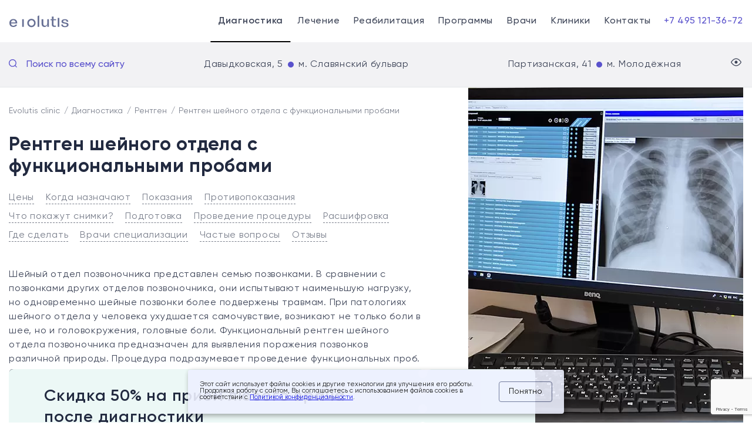

--- FILE ---
content_type: text/html; charset=UTF-8
request_url: https://evolutis.clinic/diagnostika/rentgen/rentgen-shejnogo-otdela-s-funkczionalnyimi-probami/
body_size: 25733
content:
<!DOCTYPE html>
<html lang="en">
<head>
    <base href="https://evolutis.clinic/">
    <meta charset="UTF-8">
    <meta http-equiv="X-UA-Compatible" content="IE=edge">
    <meta name="viewport" content="width=device-width, initial-scale=1.0">
    <title>Рентген шейного отдела с функциональными пробами, цены от 4450 руб. в Москве в Evolutis Clinic</title>
    <meta name="description" content="Рентген шейного отдела с функциональными пробами в Evolutis Clinic в Москве. Цены, показания, описание услуги, отзывы пациентов.">
    <link rel="icon" href="assets/production/img/favicon.ico" type="image/x-icon">
    <link rel="icon" href="assets/production/img/favicon_vector.svg" type="image/svg+xml">
    <link href="https://unpkg.com/aos@2.3.1/dist/aos.css" rel="stylesheet" async>
    <link rel="stylesheet" href="assets/production/css/swiper-bundle.min.css" async>
    <link rel="stylesheet" href="assets/production/libs/bvi/css/bvi.min.css" async>
    <link rel="stylesheet" href="assets/production/libs/fancybox/jquery.fancybox.min.css" async>
    <link rel="stylesheet" href="//code.jquery.com/ui/1.13.0/themes/base/jquery-ui.css">
    <link href="https://cdn.jsdelivr.net/npm/select2@4.1.0-rc.0/dist/css/select2.min.css" rel="stylesheet" />
    <link rel="canonical" href="https://evolutis.clinic/diagnostika/rentgen/rentgen-shejnogo-otdela-s-funkczionalnyimi-probami/">
    <link rel="stylesheet" href="assets/production/css/style.css?%1769924928">
	<link rel="stylesheet" href="assets/production/css/my.css" rel="stylesheet">
	
	
    <script type='application/ld+json'> 
{
  "@context": "http://www.schema.org",
  "@type": "Product",
  "brand": "Evolutis Clinic",
  "name": "Рентген шейного отдела с функциональными пробами",
  "image": "assets/production/img/uslugi/rentgen.jpg",
  "description": "Шейный отдел позвоночника представлен семью позвонками. В сравнении с позвонками других отделов позвоночника, они испытывают наименьшую нагрузку, но одновременно шейные позвонки более подвержены травмам. При патологиях шейного отдела у человека ухудшается самочувствие, возникают не только боли в шее, но и головокружения, головные боли. Функциональный рентген шейного отдела позвоночника предназначен для выявления поражения позвонков различной природы. Процедура подразумевает проведение функциональных проб. Они помогают оценить подвижность шейного отдела. Пройти обследование в Москве можно в Evolutis Clinic. ",
  "aggregateRating": {
    "@type": "AggregateRating",
    "ratingValue": "5",
    "reviewCount": "1994"
  }
}
 </script>

<!-- calltouch -->
<script>
(function(w,d,n,c){ w.CalltouchDataObject=n;w[n]=function(){ w[n]["callbacks"].push(arguments)} ;if(!w[n]["callbacks"]){ w[n]["callbacks"]=[]} w[n]["loaded"]=false;if(typeof c!=="object"){ c=[c]} w[n]["counters"]=c;for(var i=0;i<c.length;i+=1){ p(c[i])} function p(cId){ var a=d.getElementsByTagName("script")[0],s=d.createElement("script"),i=function(){ a.parentNode.insertBefore(s,a)} ,m=typeof Array.prototype.find === 'function',n=m?"init-min.js":"init.js";s.async=true;s.src="https://mod.calltouch.ru/"+n+"?id="+cId;if(w.opera=="[object Opera]"){ d.addEventListener("DOMContentLoaded",i,false)} else{ i()} } } )(window,document,"ct","1a1b5af1");
</script>
<!-- calltouch -->
<link rel="stylesheet" href="/assets/components/ajaxform/css/default.css" type="text/css" />
<script src="https://www.google.com/recaptcha/api.js?onload=ReCaptchaCallbackV3&render=6LfxaCwsAAAAAKUuRgctoaTIVo2K3nYvkBYe_F66" async></script>
</head>
<body class="color-schemes-bvi">



<div class="page-wrap ">
    	<div id="cookie_note" class="cookie-notification">
    <p>Этот сайт использует файлы cookies и другие технологии для улучшения его работы. Продолжая работу с сайтом, Вы соглашаетесь с использованием файлов cookies в соответствии с <a href="https://evolutis.clinic/politika-konfidenczialnosti/" rel="nofollow" target="_blank">Политикой конфиденциальности</a>.</p>
    <button class="button cookie_accept btn btn-primary btn-sm">Понятно</button>
	</div>    
	<div class="header-all-search-go">
    <span id="span-form-input-search"></span>
    <div class="container">
        <div class="header-all-search-go-top">
            <div class="header-all-kroshka">
                <span>←</span>
                <a href="#">Главная Evolutis</a>
            </div>
            <div class="caption-popup-search pc-d-none">Поиск</div>
            <div class="header-all-close">
                <img loading="lazy" src="./assets/production/img/sprite.svg#close" alt="">
            </div>
        </div>
        <form class="header-all-search-block" id="form-head-search-ajax" data-page="simplesearch/" action="simplesearch/" method="get">
    <img src="./assets/production/img/sprite.svg#search" alt="search">
    <input type="text" id="inputSearchAjax" class="all-search-inp" placeholder="Напишите, что хотите найти" name="search" id="search" value="" >
    <div class="close-ico">
        <img src="./assets/production/img/sprite.svg#close" alt="">
    </div>
                                                                <input type="hidden" name="parent" value="10,6,5,11">
    <input type="hidden" name="id" value="378" />
</form>
        <div class="header-all-nosearch">
            <div class="header-all-search-help">
                                                <p>К примеру:</p>
                <div class="header-all-search-help-wrap">
                                        <button class="btn-white">МРТ</button>
                                        <button class="btn-white">УЗИ</button>
                                        <button class="btn-white">Лечение</button>
                                    </div>
                            </div>
            <div class="footer__inner header-all-bottom-inner">
                <div class="footer__column">
                    <div class="h2-header">Услуги и цены</div>
                    <div class="footer__column__block">
                        <div class="h3-header">По направлению</div>
                        <a href="/lechenie/">Лечение</a>
                        <a href="/diagnostika/">Диагностика</a>
                        <a href="/reabilitatsiya/">Реабилитация</a>
                        
                        
                     
                    </div>
                    <div class="footer__column__block">
                        <div class="h3-header">Программы</div>
                        <a href="/smart-check-up/">Smart Check-Up</a>
                    </div>
                </div>
                <div class="footer__column">
                    <div class="h2-header">Полезное</div>
                    <div class="footer__column__block">
                        <a href="vrachi/">Врачи</a>
                        <a href="akczii/">Текущие акции</a>
                    </div>
                    
                </div>
                <div class="footer__column">
                    <div class="h2-header">Об Evolutis Clinic</div>
                    <div class="footer__column__block">
                        <a href="kliniki/">Клиники</a>
                        <a href="otzyivyi/">Отзывы</a>
                    </div>
                    <div class="footer__column__block">
                        <div class="h3-header">Контакты</div>
                        <a href="tel:+7 (495) 121-36-72">+7 (495) 121-36-72</a>
                        <a href="mailto:info@info.ru">info@info.ru</a>
                        <a href="kontaktyi/">
                            Давыдковская, 5<br>
                            Партизанская, 41</a>
                    </div>
                    
                </div>
                <div class="footer__column">
                    <div class="h2-header">Действия</div>
                    <div class="footer__column__block">
                        <a href="#" data-popup="#popup__order-online">Записаться на приём</a>
                        <a href="#" data-popup="#popup__callback">Заказать обратный звонок</a>
                        
                    </div>
                    <div class="footer__column__block">
                        <a href="kontaktyi/">Посмотреть адреса на карте</a>
                        <a href="kontaktyi/#why-drive">Как добраться?</a>
                    </div>
                </div>
            </div>
        </div>
        <div class="header-all-searchblock">
            <div id="text-empty-search" style="display: none;"></div>
                        <div class="header-all-search-first" id="header-all-search-first">
                
                <div class="filters-mobs pc-d-none">
                                        <div class="program__big__top__tabs question__top__tabs" id="search-ajax-filters-mob">
                        <div class="program-top-tab">
                            <button class="btn-white active" data-id="0">Все</button>
                        </div>
                                                <div class="program-top-tab">
                            <button class="btn-white" data-id="10">Услуги и цены</button>
                        </div>
                                                <div class="program-top-tab">
                            <button class="btn-white" data-id="6">Программы</button>
                        </div>
                                                <div class="program-top-tab">
                            <button class="btn-white" data-id="5">Врачи</button>
                        </div>
                                                <div class="program-top-tab">
                            <button class="btn-white" data-id="11">Акции</button>
                        </div>
                                            </div>
                                    </div>
                <div id="header-all-search-results"></div>
            </div>
            <div class="header-all-search-second">

                                <p>Фильтры</p>
                <div class="program__big__top__tabs question__top__tabs" id="search-ajax-filters">
                                                                                                                                                                                                                                                                                                            <div class="program-top-tab">
                        <button class="btn-white active" data-id="10,6,5,11">Все</button>
                    </div>
                                        <div class="program-top-tab">
                        <button class="btn-white" data-id="10">Услуги и цены</button>
                    </div>
                                        <div class="program-top-tab">
                        <button class="btn-white" data-id="6">Программы</button>
                    </div>
                                        <div class="program-top-tab">
                        <button class="btn-white" data-id="5">Врачи</button>
                    </div>
                                        <div class="program-top-tab">
                        <button class="btn-white" data-id="11">Акции</button>
                    </div>
                                    </div>
                            </div>
        </div>
    </div>
</div>
<div class="header-menu-mob-burger">
    <div class="container">
        <p>Меню</p>

                            <div class="header-mob-akkord-wrap">
                <div class="header-menu-mob-akkordeon active">
                    <span>Услуги и цены</span>
                    <img  loading="lazy"  src="./assets/production/img/sprite.svg#angle-down" alt="Услуги и цены">
                </div>
                <div class="header-mob-akkord-open">
                                        <a href="diagnostika/">Диагностика</a>
<a href="lechenie/">Лечение</a>
<a href="reabilitatsiya/">Реабилитация</a>
<a href="kompleksnye-programmy/">Программы</a>
<a href="vrachi/">Врачи</a>
<a href="akczii/">Акции</a>
                                                        </div>
            </div>
        
        
        <div class="header-mob-menu-linked">
            <a href="#" data-popup="#popup__order-online">Записаться на приём</a>
            <a href="#" data-popup="#popup__callback">Заказать обратный звонок</a>
            
            <br>
            <a href="kontaktyi/">Посмотреть адреса на карте<br><br>
            Как добраться?</a>
        </div>
    </div>
</div>
<header class="header">
    <div class="header__top">
        <div class="container">
            <div class="header__top__inner">
                <a href="https://evolutis.clinic/" class="header__top__logo">
                    <lottie-player src="https://evolutis.clinic/assets/production/js/Logo.json" background="transparent"  speed="1"  style="width: 250px; height: 35px;" loop autoplay></lottie-player>
                    
                </a>
                <div class="header__bottom__search header__search__all header__bottom__search__min">
                    <div class="search-ico">
                        <svg width="14" height="14" viewBox="0 0 14 14" fill="none" xmlns="http://www.w3.org/2000/svg">
                            <path fill-rule="evenodd" clip-rule="evenodd" d="M6.42268 1.35223C5.0778 1.35223 3.78801 1.88649 2.83703 2.83746C1.88606 3.78843 1.35181 5.07823 1.35181 6.42311C1.35181 7.76799 1.88606 9.05779 2.83703 10.0088C3.78801 10.9597 5.0778 11.494 6.42268 11.494C7.76757 11.494 9.05736 10.9597 10.0083 10.0088C10.9593 9.05779 11.4936 7.76799 11.4936 6.42311C11.4936 5.07823 10.9593 3.78843 10.0083 2.83746C9.05736 1.88649 7.76756 1.35223 6.42268 1.35223ZM1.88086 1.88129C3.08543 0.676719 4.71917 0 6.42268 0C8.1262 0 9.75994 0.676719 10.9645 1.88129C12.1691 3.08585 12.8458 4.7196 12.8458 6.42311C12.8458 7.89863 12.3381 9.32181 11.4194 10.4591L14.0004 13.0447L13.0434 14L10.4637 11.4157C9.32563 12.337 7.90041 12.8462 6.42268 12.8462C4.71917 12.8462 3.08543 12.1695 1.88086 10.9649C0.676292 9.76037 -0.000427246 8.12663 -0.000427246 6.42311C-0.000427246 4.7196 0.676292 3.08585 1.88086 1.88129Z" fill="#5A52CC"/>
                        </svg>
                    </div>
                </div>
                
                <ul class="header__top__nav"><li  class="item first active">
    <a href="diagnostika/" class="header__top__nav__item" >Диагностика</a>

    <ul class="sub header__top__nav__dropdown">
    <li><a href="diagnostika/analizyi/">Анализы</a></li>

    <li><a href="diagnostika/biopsiya/">Биопсия</a></li>
    <li><a href="diagnostika/veloergometriya-vem/">Велоэргометрия (ВЭМ)</a></li>
	<li><a href="diagnostika/gastroskopiya/">Гастроскопия</a></li>
	<li><a href="diagnostika/dermatoskopiya/">Дерматоскопия</a></li>
	<li><a href="diagnostika/kolonoskopiya/">Колоноскопия</a></li>
	<li><a href="diagnostika/kolposkopiya/">Кольпоскопия</a></li>
	<li><a href="diagnostika/kompyuternaya-opticheskaya-diagnostika/">Компьютерная оптическая диагностика</a></li>
	<li><a href="diagnostika/mrt/">МРТ</a></li>

	<li style="padding-top: 15px;"><a href="diagnostika/ktg-ploda/">КТГ плода</a></li>
	<li><a href="diagnostika/mammografiya/">Маммография</a></li>
	<li><a href="diagnostika/elektrokardiografiya/elektrokardiografiya-s-nagruzkoj/">Электрокардиография с нагрузкой</a></li>
	
	<li><a href="diagnostika/podoskopiya/">Подоскопия</a></li>
	<li><a href="diagnostika/rentgen/">Рентген</a></li>
	<li><a href="diagnostika/spirografiya/">Спирография</a></li>
	<li><a href="diagnostika/sutochnoe-monitorirovanie-arterialnogo-davleniya/">Суточное мониторирование артериального давления (СМАД)</a></li>
	<li><a href="diagnostika/uzi/">УЗИ</a></li>
	<li style="padding-top: 15px;"><a href="diagnostika/funkczionalnaya-diagnostika-zdorovya/">Функциональная диагностика здоровья</a></li>
	<li><a href="diagnostika/xolterovskoe-monitorirovanie/">Холтеровское мониторирование</a></li>
	<li><a href="diagnostika/ekskretornaya-urografiya/">Экскреторная урография</a></li>
	<li><a href="diagnostika/elastografiya/">Эластография</a></li>
	<li><a href="diagnostika/elektrokardiografiya/">Электрокардиография (ЭКГ)</a></li>
	<li><a href="diagnostika/elektronejromiografiya-enmg/">Электронейромиография (ЭНМГ)</a></li>
	<li><a href="diagnostika/elektroenczefalografiya-eeg/">Электроэнцефалография (ЭЭГ)</a></li>
	<li><a href="diagnostika/endoskopiya/">Эндоскопия</a></li>
	<li><a href="diagnostika/exokardiografiya/">Эхокардиография</a></li>

</ul>
    
</li></ul>
<ul class="header__top__nav"><li  class="item first">
    <a href="lechenie/" class="header__top__nav__item" >Лечение</a>

    <ul class="sub header__top__nav__dropdown">
    <li><a href="lechenie/allergologiya/">Аллергология</a></li>
    <li><a href="lechenie/gastroenterologiya/">Гастроэнтерология</a></li>
    <li><a href="lechenie/nevrologiya/">Неврология</a></li>
    <li><a href="lechenie/travmatologiya-ortopediya/">Травматология-ортопедия</a></li>
    <li><a href="lechenie/revmatologiya/">Ревматология</a></li>
    <li><a href="lechenie/ginekologiya/">Гинекология</a></li>
	<li><a href="lechenie/girudoterapiya/">Гирудотерапия</a></li>
    <li  style="padding-top: 15px;"><a href="lechenie/urologiya/">Урология</a></li>
    <li><a href="lechenie/dermatologiya/">Дерматология</a></li>
    <li><a href="lechenie/endokrinologiya/">Эндокринология</a></li>
    <li><a href="lechenie/kardiologiya/">Кардиология</a></li>
    <li><a href="lechenie/terapiya/">Терапия</a></li>
    <li><a href="lechenie/otolaringologiya/">Отоларингология</a></li>
    <li><a href="lechenie/psixoterapiya/">Психотерапия</a></li>
    <li style="padding-top: 15px;"><a href="lechenie/oftalmologiya/">Офтальмология</a></li>
    <li><a href="lechenie/stomatologiya/">Стоматология</a></li>
    <li><a href="lechenie/trixologiya/">Трихология</a></li>
    <li><a href="lechenie/onkologiya/">Онкология</a></li>
    <li><a href="lechenie/xirurgiya/">Хирургия</a></li>
    <li><a href="lechenie/immunologiya/">Иммунология</a></li>
</ul>
    
</li></ul>
<ul class="header__top__nav"><li  class="item first">
    <a href="reabilitatsiya/" class="header__top__nav__item" >Реабилитация</a>

    <ul class="sub header__top__nav__dropdown">
    <li><a href="reabilitatsiya/lfk/">ЛФК</a></li>
    <li><a href="reabilitatsiya/fizioterapiya/">Физиотерапия</a></li>
    <li><a href="reabilitatsiya/lechebnyij-massazh/">Лечебный массаж</a></li>
    <li><a href="reabilitatsiya/hilt-terapiya/">HILT-терапия</a></li>
    <li><a href="reabilitatsiya/uvt/">УВТ</a></li>
    <li><a href="reabilitatsiya/smt-terapiya/">СМТ-терапия</a></li>
    <li><a href="reabilitatsiya/igloukalyivanie/">Иглоукалывание</a></li>
    <li><a href="reabilitatsiya/xivamat-terapiya/">Хивамат-терапия</a></li>
    <li><a href="reabilitatsiya/reabilitacziya-posle-endoprotezirovaniya/">Реабилитация после эндопротезирования</a></li>
    <li><a href="reabilitatsiya/manualnaya-terapiya/">Мануальная терапия</a></li>
    <li><a href="reabilitatsiya/refleksoterapiya/">Рефлексотерапия</a></li>
	<li><a href="reabilitatsiya/vosstanovlenie-posle-artroskopii/">Восстановление после артроскопии</a></li>
	<li><a href="reabilitatsiya/procedurnyj-kabinet/">Процедурный кабинет</a></li>
</ul>
    
</li></ul>
<ul class="header__top__nav"><li class="item first">
    <a href="kompleksnye-programmy/" class="header__top__nav__item">Программы</a>
<ul class="sub-pr sub header__top__nav__dropdown">
    <li><a href="/vedenie-beremennosti/">Ведение беременности</a></li>
	<li><a href="/planirovanie-beremennosti/">Планирование беременности</a></li>
</ul></li></ul>


<ul class="header__top__nav"><li  class="item first">
    <a href="vrachi/" class="header__top__nav__item" >Врачи</a>

    
    
</li></ul>


<ul class="header__top__nav"><li class="item first">
    <a href="kliniki/" class="header__top__nav__item">Клиники</a>
<ul class="sub-pr sub header__top__nav__dropdown">
    <li><a href="/encziklopediya/">Энциклопедия</a></li>
	
</ul></li></ul>

<ul class="header__top__nav"><li class="item first">
    <a href="kontaktyi/" class="header__top__nav__item">Контакты</a>
</li></ul>
 <!--
<ul class="header__top__nav"><li  class="item first">
    <a href="kliniki/" class="header__top__nav__item" >Клиники</a>

    
    
</li><li  class="item last">
    <a href="kontaktyi/" class="header__top__nav__item" >Контакты</a>

    
    
</li></ul>-->

<div>
<a href="tel:+7 495 121-36-72" class="header__top__number">+7 495 121-36-72</a>
<!--<br>
<a href="/grafik-rabotyi-czentra-v-novogodnie-prazdniki/" class="ny-top">График на праздники</a>-->
</div>
                <div class="header__top__mob">
                    <span></span>
                    <span></span>
                    <span></span>
                </div>
            </div>
        </div>
        <div class="header__bottom">
            <div class="container">
                <div class="header__bottom__inner">
                    <div class="header__bottom__search header__search__all">
                        <div class="search-ico">
                            <svg width="14" height="14" viewBox="0 0 14 14" fill="none" xmlns="http://www.w3.org/2000/svg">
                                <path fill-rule="evenodd" clip-rule="evenodd" d="M6.42268 1.35223C5.0778 1.35223 3.78801 1.88649 2.83703 2.83746C1.88606 3.78843 1.35181 5.07823 1.35181 6.42311C1.35181 7.76799 1.88606 9.05779 2.83703 10.0088C3.78801 10.9597 5.0778 11.494 6.42268 11.494C7.76757 11.494 9.05736 10.9597 10.0083 10.0088C10.9593 9.05779 11.4936 7.76799 11.4936 6.42311C11.4936 5.07823 10.9593 3.78843 10.0083 2.83746C9.05736 1.88649 7.76756 1.35223 6.42268 1.35223ZM1.88086 1.88129C3.08543 0.676719 4.71917 0 6.42268 0C8.1262 0 9.75994 0.676719 10.9645 1.88129C12.1691 3.08585 12.8458 4.7196 12.8458 6.42311C12.8458 7.89863 12.3381 9.32181 11.4194 10.4591L14.0004 13.0447L13.0434 14L10.4637 11.4157C9.32563 12.337 7.90041 12.8462 6.42268 12.8462C4.71917 12.8462 3.08543 12.1695 1.88086 10.9649C0.676292 9.76037 -0.000427246 8.12663 -0.000427246 6.42311C-0.000427246 4.7196 0.676292 3.08585 1.88086 1.88129Z" fill="#5A52CC"/>
                            </svg>
                        </div>
                        <button data-event="show-hide-search">Поиск по всему сайту</button>
                    </div>
                    <div class="header__bottom__address">
                        <div class="header__bottom__address--info">
                            <p>Давыдковская, 5</p>
                            <span></span>
                            <p>м. Славянский бульвар</p>
                        </div>
                        <div class="header__bottom__address--info">
                            <p>Партизанская, 41</p>
                            <span></span>
                            <p>м. Молодёжная</p>
                        </div>
                    </div>
                    <div class="header__bottom__eye bvi-open">
                        <svg width="24" height="24" viewBox="0 0 24 24" fill="none" xmlns="http://www.w3.org/2000/svg"><title>Версия для слабовидящих</title>
                            <path d="M19.9347 11.1103C20.341 11.6417 20.341 12.3591 19.9347 12.8897C18.655 14.5603 15.5847 18 12.0001 18C8.41553 18 5.34525 14.5603 4.06553 12.8897C3.86786 12.6353 3.76056 12.3222 3.76056 12C3.76056 11.6778 3.86786 11.3647 4.06553 11.1103C5.34525 9.43971 8.41553 6 12.0001 6C15.5847 6 18.655 9.43971 19.9347 11.1103V11.1103Z" stroke="#222A40" stroke-opacity="0.87" stroke-width="1.3" stroke-linecap="round" stroke-linejoin="round"/>
                            <path d="M11.9286 14.4287C13.3094 14.4287 14.4286 13.3094 14.4286 11.9287C14.4286 10.548 13.3094 9.42871 11.9286 9.42871C10.5479 9.42871 9.42865 10.548 9.42865 11.9287C9.42865 13.3094 10.5479 14.4287 11.9286 14.4287Z" fill="#222A40" fill-opacity="0.87"/>
                        </svg>
                    </div>

                </div>
            </div>
        </div>
    </div>
</header>
<div class="header__mob__bottom">
    <div class="container">
        <div class="header__mob__bottom__inner">
            <img loading="lazy"  src="./assets/production/img/sprite.svg#search-mob" alt="" class="header__search__all">
            <a href="kontaktyi/" class="icon-contacts" aria-label="Контакты"><img loading="lazy"  src="./assets/production/img/sprite.svg#geo-mob" alt="Контакты"></a>
            
            <a href="#" data-popup="#popup__callback" aria-label="Заказать обратный звонок">
                <svg width="16" height="16" viewBox="0 0 16 16" fill="none" xmlns="http://www.w3.org/2000/svg">
                    <path d="M14.1545 16H14.0499C1.96206 15.3046 0.245771 5.10154 0.00585927 1.98769C-0.0134719 1.74559 0.0151412 1.50205 0.090059 1.27102C0.164977 1.04 0.284727 0.826033 0.442448 0.641386C0.600169 0.456739 0.792761 0.305039 1.00919 0.194978C1.22562 0.0849176 1.46163 0.0186596 1.7037 5.76979e-07H5.09322C5.33962 -0.000238047 5.58042 0.073545 5.78443 0.211792C5.98843 0.35004 6.14624 0.546382 6.23741 0.775385L7.17245 3.07692C7.26248 3.30064 7.28482 3.5459 7.2367 3.78221C7.18858 4.01853 7.07212 4.23549 6.90178 4.40615L5.5915 5.72923C5.79617 6.89277 6.35317 7.96533 7.18715 8.80182C8.02113 9.63831 9.09183 10.1983 10.2544 10.4062L11.5893 9.08308C11.7625 8.91456 11.9814 8.80077 12.2188 8.7559C12.4562 8.71103 12.7015 8.73707 12.9242 8.83077L15.2433 9.76C15.4688 9.85408 15.6612 10.0132 15.7959 10.217C15.9307 10.4209 16.0017 10.6602 16 10.9046V14.1538C16 14.6435 15.8055 15.1131 15.4594 15.4593C15.1133 15.8055 14.6439 16 14.1545 16ZM1.85133 1.23077C1.68818 1.23077 1.53172 1.2956 1.41635 1.41101C1.30099 1.52642 1.23618 1.68294 1.23618 1.84615V1.89539C1.51915 5.53846 3.33386 14.1538 14.1176 14.7692C14.1984 14.7742 14.2794 14.7632 14.356 14.7368C14.4325 14.7104 14.5031 14.6692 14.5637 14.6154C14.6243 14.5617 14.6736 14.4965 14.709 14.4236C14.7443 14.3508 14.7649 14.2716 14.7697 14.1908V10.9046L12.4505 9.97538L10.685 11.7292L10.3897 11.6923C5.03785 11.0215 4.31197 5.66769 4.31197 5.61231L4.27506 5.31692L6.02211 3.55077L5.09937 1.23077H1.85133Z" fill="#5A52CC"></path>
                </svg></a>
            <div><a href="tel:+7 (495) 121-36-72">+7 (495) 121-36-72</a> <!--<br> <a href="/grafik-rabotyi-czentra-v-novogodnie-prazdniki/" class="ny-top-mob">График на праздники</a>--></div>
        </div>
    </div>
</div>

<section class="start__other start-skidka-item start-usluga next-section-bt0">
    <div class="container">
        <div class="program__one__wrap breads-fixed-mob">
            <div class="program__one__first">
                <div class="breadcrumbs-row">
    <ul class="breacrumbs" itemscope itemtype="https://schema.org/BreadcrumbList"><li itemprop="itemListElement" itemscope itemtype="https://schema.org/ListItem"><a itemprop="item" href="/"><span itemprop="name">Evolutis clinic</span></a><meta itemprop="position" content="1" /></li>
<li itemprop="itemListElement" itemscope itemtype="https://schema.org/ListItem"><a itemprop="item" href="diagnostika/"><span itemprop="name">Диагностика</span></a><meta itemprop="position" content="2" /></li>
<li itemprop="itemListElement" itemscope itemtype="https://schema.org/ListItem"><a itemprop="item" href="diagnostika/rentgen/"><span itemprop="name">Рентген</span></a><meta itemprop="position" content="3" /></li>
<li itemprop="itemListElement" itemscope itemtype="https://schema.org/ListItem"><span itemprop="item" content="diagnostika/rentgen/rentgen-shejnogo-otdela-s-funkczionalnyimi-probami/"><span itemprop="name">Рентген шейного отдела с функциональными пробами</span></span><meta itemprop="position" content="4" /></li></ul>
</div>


                <h1>Рентген шейного отдела с функциональными пробами</h1>
                <div class="uslugi-tags">
                    <a href="" data-scroll=".h2-caption-1">Когда назначают</a><a href="" data-scroll=".h2-caption-2">Показания</a><a href="" data-scroll=".h2-caption-3">Противопоказания</a><a href="" data-scroll=".h2-caption-4">Что покажут снимки?</a><a href="" data-scroll=".h2-caption-5">Подготовка</a><a href="" data-scroll=".h2-caption-6">Проведение процедуры</a><a href="" data-scroll=".h2-caption-7">Расшифровка</a><a href="" data-scroll=".h2-caption-8">Где сделать</a>	
                </div>
                <p><p><span style="font-weight: 400;">Шейный отдел позвоночника представлен семью позвонками. В сравнении с позвонками других отделов позвоночника, они испытывают наименьшую нагрузку, но одновременно шейные позвонки более подвержены травмам. При патологиях шейного отдела у человека ухудшается самочувствие, возникают не только боли в шее, но и головокружения, головные боли. Функциональный рентген шейного отдела позвоночника предназначен для выявления поражения позвонков различной природы. Процедура подразумевает проведение функциональных проб. Они помогают оценить подвижность шейного отдела. Пройти обследование в Москве можно в Evolutis Clinic. </span></p></p>
                                 <div class="skidka__card__min">
            <div class="skidka__card__effect">
                <div class="skidka__card__first">
                    <div class="h3">Скидка 50% на прием любого врача после диагностики</div>
                    <p></p>
                    <div class="sidka__card__first__wrap">
                        <div class="comp-buttons-inner">
                            <a href="#" data-popup="#popup__order-online" data-order-sale="473" class="btn-select-program">Получить скидку</a>
                        </div>
                    </div>
                    <div class="skidka__card__dashed"></div>
                </div>
                <div class="skidka__card__last">
                    <div class="h3">Скидка</div>
                    <div class="h4">50%</div>
                </div>
            </div>
        </div>
         
            </div>
            <div class="program__one__second program-skidka-wrap promo-slide-parallax">
                <img src="/assets/cache_image/assets/production/img/uslugi/rentgen_468x685_13c.webp" alt="Рентген шейного отдела с функциональными пробами" title="Рентген шейного отдела с функциональными пробами">
            </div>
        </div>
      
</section>





<section class="podrobnee podrobnee-usluga">
    <div class="container">
        <div class="podrobnee__inner">
                        <div class="podrobnee__first__wrap" id="podrobnee__first__wrap">

                <div class="podrobnee__first podrobnee__price  col-3-not col-4-not">
                    <h2>Цены</h2>
                    <div class="line-price"></div>
                    <div class="podrobnee__first__item podrobnee__price__item hide-price">
                        
                        <p>Наименование</p>
                        <p>Цена</p>
                        <p class="caption-price-bud">Цена, будни</p>
                        <p class="caption-price-sale">Цена по акции</p>
                        
                    </div>
                    <div class="podrobnee__first__item podrobnee__price__item--go price-row"><p>Рентгенография шейного отдела позвоночника с функциональными пробами (4 проекции)</p><p class="price-base">6300<span>&nbsp;₽</span></p><p class="price-bud"></p><p class="price-sale"></p></div>
                </div>

            </div>
             
            <div class="podrobnee__last podrobnee__price__last p-empty">
                
            </div>
        </div>
    </div>
</section>



<section class="about">
    <div class="container">
        <div class="about__top">
            <div class="comp-buttons-inner">
                <a href="#" data-popup="#popup__order-online" class="btn-select-program">Записаться на прием</a>
                <a href="#" data-popup="#popup__callback" class="comp-btns-link">Заказать обратный звонок</a>
                
            </div>
        </div>
        <div class="about__inner">
            <div class="about__inner__item text-page-content">
                <h2>Что входит в стоимость исследования?</h2>
<p><span style="font-weight: 400;">Цены на рентген шейного отдела позвоночника с функциональными пробами представлены на сайте. При наличии скидочных акций можно пройти процедуру со скидкой. В стоимость исследования входит проведение рентгенографии шейного отдела в боковой проекции при максимальном сгибании и максимальном разгибании, а также исследование в двух проекциях - прямой и боковой шейного отдела в обычном положении. Консультация специалиста по результатам рентгена оплачивается отдельно. Уточнить стоимость процедур можно по телефону. </span></p>
<h2>Когда назначают рентген шейного отдела с функциональными пробами</h2>
<p><span style="font-weight: 400;">Рентген шеи с функциональными пробами рекомендуется провести при наличии следующих жалоб: </span></p>
<ul>
<li style="font-weight: 400;" aria-level="1"><span style="font-weight: 400;">боли в области шеи;</span></li>
<li style="font-weight: 400;" aria-level="1"><span style="font-weight: 400;">дискомфорт при наклонах, поворотах головы;</span></li>
<li style="font-weight: 400;" aria-level="1"><span style="font-weight: 400;">травматические повреждения шейного отдела;</span></li>
<li style="font-weight: 400;" aria-level="1"><span style="font-weight: 400;">головные боли;</span></li>
<li style="font-weight: 400;" aria-level="1"><span style="font-weight: 400;">головокружения;</span></li>
<li style="font-weight: 400;" aria-level="1"><span style="font-weight: 400;">нарушения координации движений;</span></li>
<li style="font-weight: 400;" aria-level="1"><span style="font-weight: 400;">расстройства зрения и слуха;</span></li>
<li style="font-weight: 400;" aria-level="1"><span style="font-weight: 400;">слабость в верхних конечностях;</span></li>
<li style="font-weight: 400;" aria-level="1"><span style="font-weight: 400;">онемение, потеря чувствительности в области шеи и рук. </span></li>
</ul>
<p><span style="font-weight: 400;">Как правило, сделать рентген шеи пациентам рекомендует невролог. Даже направить на исследование может хирург или травматолог-ортопед. В Evolutis Clinic можно записаться на рентген по собственной инициативе, без направления врача. </span></p>
<h2>Показания</h2>
<p><span style="font-weight: 400;">Сделать функциональный рентген шеи необходимо при наличии следующих заболеваний: </span></p>
<ul>
<li style="font-weight: 400;" aria-level="1"><span style="font-weight: 400;">шейный остеохондроз &mdash; дегенеративное поражение позвонков и дисков между ними;</span></li>
<li style="font-weight: 400;" aria-level="1"><span style="font-weight: 400;">стеноз позвоночного канала &mdash; сужение позвоночного канала вследствие врожденных аномалий или дегенеративно-дистрофических, воспалительных заболеваний;</span></li>
<li style="font-weight: 400;" aria-level="1"><span style="font-weight: 400;">болезнь Бехтерева &ndash; воспалительное заболевание, приводящее к анкилозу позвонков;</span></li>
<li style="font-weight: 400;" aria-level="1"><span style="font-weight: 400;">метастазы в позвоночнике &mdash; вторичные опухолевые очаги, возникающие при раковых заболеваниях;</span></li>
<li style="font-weight: 400;" aria-level="1"><span style="font-weight: 400;">грыжи межпозвонковых дисков &mdash; выпадение пульпозного ядра в спинномозговой канал;</span></li>
<li style="font-weight: 400;" aria-level="1"><span style="font-weight: 400;">протрузии &mdash; выпячивание межпозвонковых дисков в спинномозговой канал;</span></li>
<li style="font-weight: 400;" aria-level="1"><span style="font-weight: 400;">аномалии развития позвонков. </span></li>
</ul>
<p><span style="font-weight: 400;">Также исследования назначают после перенесенных травм. Врачи сталкиваются с повреждениями шейных позвонков вследствие ударов, падений на голову, резких сгибаний и разгибаний шеи. </span></p>
<p><span style="font-weight: 400;">Проведение рентгена в данных случаях позволит уточнить актуальное состояние позвонков шейного отдела, назначить или скорректировать назначенное ранее лечение. </span></p>
<h2>Противопоказания</h2>
<p><span style="font-weight: 400;">Абсолютных противопоказаний к проведению рентгенографии не существует. Исследование потенциально опасно для беременных и кормящих женщин, детей младше 14 лет. Тем не менее, рентген все равно может быть проведен по назначению врача, если специалист решит, что его польза превышает потенциальные риски. Доза полученной лучевой нагрузки будет минимальной. </span></p>
<p><span style="font-weight: 400;">Самочувствие пациента должно быть удовлетворительным. При ОРВИ и инфекционных заболеваниях лучше отложить обследование до выздоровления. </span></p>
<h2>Что покажут снимки рентгена шейного отдела с функциональными пробами?</h2>
<p><span style="font-weight: 400;">При выполнении рентгена шейного отдела в двух проекциях могут быть обнаружены следующие патологические изменения: </span></p>
<ul>
<li style="font-weight: 400;" aria-level="1"><span style="font-weight: 400;">врожденные аномалии развития (бабочковидные позвонки, микроспондилия, изменение количества позвонков);</span></li>
<li style="font-weight: 400;" aria-level="1"><span style="font-weight: 400;">снижение высоты межпозвонковых дисков;</span></li>
<li style="font-weight: 400;" aria-level="1"><span style="font-weight: 400;">выпадение пульпозного ядра в позвоночный канал (грыжа);</span></li>
<li style="font-weight: 400;" aria-level="1"><span style="font-weight: 400;">выбухание дисков в позвоночный канал (протрузии);</span></li>
<li style="font-weight: 400;" aria-level="1"><span style="font-weight: 400;">новообразования неустановленной природы;</span></li>
<li style="font-weight: 400;" aria-level="1"><span style="font-weight: 400;">воспалительные процессы;</span></li>
<li style="font-weight: 400;" aria-level="1"><span style="font-weight: 400;">остеофиты (разрастания костной ткани);</span></li>
<li style="font-weight: 400;" aria-level="1"><span style="font-weight: 400;">патологическая подвижность и ограничение движения позвонков;</span></li>
<li style="font-weight: 400;" aria-level="1"><span style="font-weight: 400;">нестабильность сегментов в шейном отделе, определение объема движения в шейном отделе. </span></li>
</ul>
<p><span style="font-weight: 400;">Проведение исследования с функциональной нагрузкой повышает его информативность &mdash; по снимкам врач сможет судить о функциональных возможностях позвонков шейного отдела. </span></p>
<h2>Подготовка</h2>
<p><span style="font-weight: 400;">Рентген шейного отдела позвоночника с функциональными пробами не требует специальной подготовки. Необходимо лишь снять с себя металлические украшения и аксессуары. </span></p>
<h2>Проведение процедуры</h2>
<p><span style="font-weight: 400;">Врачей интересует 2 проекции шейного отдела &mdash; прямая и боковая. Для выполнения рентгенографии в прямой проекции пациент занимает горизонтальное либо вертикальное положение. Чтобы выполнить снимок в боковой проекции, необходимо развернуться боком (либо лечь на бок). Положение пациента будет контролировать врач. </span></p>
<p><span style="font-weight: 400;">Рентген шейного отдела позвоночника в боковой проекции выполняется с использованием функциональных проб. Выполнить функциональные пробы очень просто. Для этого при снимке в прямой проекции нужно наклонить голову вперед, стараясь коснуться подбородком груди. Затем, не меняя положения корпуса, необходимо разогнуть шею назад. Врач делает снимки именно в положении максимального сгибания и разгибания шеи. </span></p>
<p><span style="font-weight: 400;">Рентген с функциональными пробами обладает большей информативностью, чем обычный рентген. С его помощью специалист сможет определить объем движений в шейном отделе, нестабильность его сегментов. </span></p>
<h2>Расшифровка</h2>
<p><span style="font-weight: 400;">Расшифровку сделанных снимков осуществляет врач-рентгенолог. Он составляет протокол исследования, где последовательно описывает все выявленные патологии. Необходимо учитывать, что заключение по данному исследованию не является диагнозом и должно быть интерпретировано лечащим врачом. Для получения лечения и проведения дообследования (при его необходимости) следует обращаться к узкому специалисту (неврологу, хирургу, травматологу-ортопеду). </span></p>
<h2>Где сделать рентген шейного отдела с функциональными пробами</h2>
<p><span style="font-weight: 400;">Рентген шейного отдела позвоночника с функциональными пробами можно сделать в Evolutis Clinic. Преимущества обращения в клинику: </span></p>
<ul>
<li style="font-weight: 400;" aria-level="1"><span style="font-weight: 400;">запись на ближайшее время, удобное для пациента;</span></li>
<li style="font-weight: 400;" aria-level="1"><span style="font-weight: 400;">возможность проведения рентгенографии в цифровом формате;</span></li>
<li style="font-weight: 400;" aria-level="1"><span style="font-weight: 400;">обследование на современном аппарате Brivo XR575 Premium фирмы GE Healthcare;</span></li>
<li style="font-weight: 400;" aria-level="1"><span style="font-weight: 400;">минимальная лучевая нагрузка. </span></li>
</ul>
<p><span style="font-weight: 400;">Записаться на исследование можно при личном визите в клинику, по номеру телефона или через услугу обратного звонка. </span></p>
<p><span style="font-weight: 400;">В Evolutis Clinic можно продолжить лечение выявленных при рентгенологическом исследовании патологий. Здесь работают квалифицированные неврологи, физиотерапевты, хирурги, травматологи-ортопеды. </span></p>
<h3>Список литературы:&nbsp;</h3>
<ol>
<li>Акимов Г.А., Филимонов Н.А., Кранов М.Л. и др. Клинические синдромы шейного остеохондроза и его лечение / Военно-медицинский журнал. &ndash; 2017.</li>
<li>Антонов И.П. Шейный остеохондроз: клиника, лечение и профилактика // Здравоохранение Беларуси. &ndash; М.: Антидор, 2000.</li>
<li>Лабораторное дело в рентгенологии: учебное пособие, 2-е издание, переработанное и дополненное/ составители Ю.Т. Игнатьев, С.Д. Хомяков Омск, 2017.</li>
<li>Рентгенология в травматологии и ортопедии: Избранные разделы: учебное пособие / Р.П. Матвеев, С.В. Брагина. &ndash; Архангельск: Изд-во Северного государственного медицинского университета, 2018.</li>
</ol>
            </div>
        </div>
    </div>
</section>




<section class="personal-slider">
    <div class="container">
        <div class="personal-slider-top">
            <h2>Врачи специализации</h2>
            <a href="vrachi/">
                Все специалисты
                <span>→</span>
            </a>
        </div>
        <div class="swiper-wrap-custom">
            <div class="swiper-3">
                <div class="swiper-wrapper">
                    <div class="swiper-slide slider-doctor" data-name="Букрина Ирина Викторовна">
    <div class="top-side-slide">
        <a href="vrachi/bukrina-irina-viktorovna/"><img src="/webp/assets/cache_image/assets/production/img/docs/bukrina-irina-viktorovna_308x308_9e6.jpg.webp" alt="Букрина Ирина Викторовна"></a>
        <a href="vrachi/bukrina-irina-viktorovna/" class="slide-add-doctor">
            <span>Записаться</span>
        </a>
    </div>
    <div class="bottom-slide-wrapper">
                                        <a href='vrachi/bukrina-irina-viktorovna/' class="slider-doctor-big mt-20">Букрина<br> Ирина Викторовна </a>
                <p class="name-spec">Рентгенолог</p>                                        <div class="doctor-reviews">
            <div class="doctor-review-stars">
                                                <span class="active">
                    <div class="star-active" data-aos="fade-right" data-aos-delay="100" data-aos-anchor=".name-doctor"></div>
                </span>
                                                <span class="active">
                    <div class="star-active" data-aos="fade-right" data-aos-delay="200" data-aos-anchor=".name-doctor"></div>
                </span>
                                                <span class="active">
                    <div class="star-active" data-aos="fade-right" data-aos-delay="300" data-aos-anchor=".name-doctor"></div>
                </span>
                                                <span class="active">
                    <div class="star-active" data-aos="fade-right" data-aos-delay="400" data-aos-anchor=".name-doctor"></div>
                </span>
                                                <span class="active">
                    <div class="star-active" data-aos="fade-right" data-aos-delay="500" data-aos-anchor=".name-doctor"></div>
                </span>
                                                            </div>
            <p>4.6</p>
            <p>Отзывов — 41</p>
        </div>
                <div class="bot-side-slide">
            <div class="bot-side-first">
                Стаж 25 лет
            </div>
            <div class="doctor-clinics">
                
                                                                     <div class="bot-second-two">
                        <span></span>
                        <p>м. Славянский бульвар</p>
                    </div>
                            </div>
        </div>
        <div class="slide-mob-button" data-order-doc="130">Записаться</div>
    </div>
</div>
<div class="swiper-slide slider-doctor" data-name="Плотников Валерий Григорьевич">
    <div class="top-side-slide">
        <a href="vrachi/plotnikov-valerij-grigorevich/"><img src="/webp/assets/cache_image/assets/production/img/docs/plotnikov-valerij-grigorevich_308x308_9e6.jpg.webp" alt="Плотников Валерий Григорьевич"></a>
        <a href="vrachi/plotnikov-valerij-grigorevich/" class="slide-add-doctor">
            <span>Записаться</span>
        </a>
    </div>
    <div class="bottom-slide-wrapper">
                                        <a href='vrachi/plotnikov-valerij-grigorevich/' class="slider-doctor-big mt-20">Плотников<br> Валерий Григорьевич </a>
                <p class="name-spec">Рентгенолог</p>                                        <div class="doctor-reviews">
            <div class="doctor-review-stars">
                                                <span class="active">
                    <div class="star-active" data-aos="fade-right" data-aos-delay="100" data-aos-anchor=".name-doctor"></div>
                </span>
                                                <span class="active">
                    <div class="star-active" data-aos="fade-right" data-aos-delay="200" data-aos-anchor=".name-doctor"></div>
                </span>
                                                <span class="active">
                    <div class="star-active" data-aos="fade-right" data-aos-delay="300" data-aos-anchor=".name-doctor"></div>
                </span>
                                                <span class="active">
                    <div class="star-active" data-aos="fade-right" data-aos-delay="400" data-aos-anchor=".name-doctor"></div>
                </span>
                                                <span class="active">
                    <div class="star-active" data-aos="fade-right" data-aos-delay="500" data-aos-anchor=".name-doctor"></div>
                </span>
                                                            </div>
            <p>4.5</p>
            <p>Отзывов — 33</p>
        </div>
                <div class="bot-side-slide">
            <div class="bot-side-first">
                Стаж 46 лет
            </div>
            <div class="doctor-clinics">
                
                                                                     <div class="bot-second-two">
                        <span></span>
                        <p>м. Славянский бульвар</p>
                    </div>
                            </div>
        </div>
        <div class="slide-mob-button" data-order-doc="128">Записаться</div>
    </div>
</div>
                </div>
                <div class="doctor-slide-arrow-next">→</div>
                <div class="doctor-slide-arrow-prev">←</div>
            </div>
        </div>
    </div>
</section>
<a href="vrachi/" class="mob-btn-full">
    Все специалисты
</a>


<section class="podrobnee podrobnee__question">
    <div class="container">
        <div class="podrobnee__inner">
            <div class="podrobnee__first__wrap podrobnee__quest__first">
                <div class="podrobnee__first podrobnee__price" itemscope itemtype="http://schema.org/FAQPage">
                    <h2>Частые вопросы</h2>
                                        <div class="question__block" itemprop="mainEntity" itemscope itemtype="http://schema.org/Question">
                        <div class="question__block__trig">
                            <span itemprop="name">Чем функциональный рентген отличается от обычного?</span>
                            <span>↓</span>
                        </div>
                        <div class="question__block__open" itemscope itemprop="acceptedAnswer" itemtype="http://schema.org/Answer"><div itemprop="text">Функциональный рентген позволяет оценить подвижность позвонков и выявить их скрытое смещение, ограничение подвижности или гиперподвижность в шейном отделе. Таким образом, функциональные пробы повышают диагностическую ценность рентгенографии. Их проведение безболезненно для пациента и занимает несколько минут. </div></div>
                    </div>
                                    </div>
                <!-- -->
                                                    <div class="doctorfa">
                        <h2>На вопросы ответил врач</h2>
                        <div class="doctor-fa-block">
                            <div class="dfb-image">
                                <img src = "/assets/cache_image/assets/production/img/docs/bukrina-irina-viktorovna_150x150_e05.jpg" />
                            </div>
                            <div class="dfb-text">
                                <div class="dfbt-fio">
                                                     
                                       <a href="vrachi/bukrina-irina-viktorovna/">Букрина Ирина Викторовна</a>
                                                                       
                                </div>
                                <div class="dfbt-doljnost">
                                    Рентгенолог                                </div>
                                <div class="dfbt-staj">
                                    Стаж: 25 лет
                                </div>
                            </div>
                        </div>
                    </div>
                                <!-- -->
            </div>
            <div class="podrobnee__last podrobnee__last__quest">
                <a href="voprosyi-i-otvetyi/#section-ask-ques">Задать вопрос</a>
                <a href="#" data-popup="#popup__callback">Заказать обратный звонок</a>
            </div>
        </div>
    </div>
</section>
<section class="otzivi nobordertop nomt">
    <div class="container">
        <div class="otzivi__top__inner">
            
            
            <div class="otzivi__top__first">
                <h2>Отзывы</h2>
                <span>3</span>
                <a href="#" data-popup="#popup__send-review">Оставить отзыв</a>
            </div>
            <div class="otzivi__top__last">
                <a href="otzyivyi/">
                    Все отзывы
                    <span>→</span>
                </a>
            </div>
        </div>
        <div class="otzivi__items__wrap">
            <div class="swiper-wrapper">
                <div class="otziv__item swiper-slide" itemscope itemtype="https://schema.org/Review">
<link itemprop="url" href="https://evolutis.clinic/otzyivyi/">
    <div class="reviews-item-content"  itemprop="reviewBody">
        <p>Мне уже 50 лет, никогда не было проблем со здоровьем, и вдруг начались головокружения, немеют руки. Сначала подумала о чем-то страшном, но сделала рентген, и врач меня успокоил, всего лишь остеохондроз.</p>
            </div>
    <div class="otziv__item__info">
        <span  itemprop="datePublished">21 ноября 2021</span>
        <div class="h4-review" itemprop="author" itemscope itemtype="https://schema.org/Person"><span itemprop="name">Пациент</span></div>
    </div>
    <div class="doctor-reviews">
                                        <div class="doctor-review-stars">
                                    <span class="active"><div class="star-active" data-aos="fade-right" data-aos-delay="100"></div></span>
                                    <span class="active"><div class="star-active" data-aos="fade-right" data-aos-delay="200"></div></span>
                                    <span class="active"><div class="star-active" data-aos="fade-right" data-aos-delay="300"></div></span>
                                    <span class="active"><div class="star-active" data-aos="fade-right" data-aos-delay="400"></div></span>
                                    <span class="active"><div class="star-active" data-aos="fade-right" data-aos-delay="500"></div></span>
                                            </div>
                <p>5</p>
    </div>
	<div itemprop="itemReviewed" itemscope itemtype="https://schema.org/Organization">
        <meta itemprop="name" content="Evolutis clinic">
        <meta itemprop="telephone" content="+7 495 121-36-72">
        <link itemprop="url" href="https://evolutis.clinic/"/>
        <p itemprop="address" itemscope itemtype="https://schema.org/PostalAddress">
            <meta itemprop="addressLocality" content="Москва">
            <meta itemprop="streetAddress" content="Давыдковская, 5">
        </p>
    </div>
</div>
<div class="otziv__item swiper-slide" itemscope itemtype="https://schema.org/Review">
<link itemprop="url" href="https://evolutis.clinic/otzyivyi/">
    <div class="reviews-item-content"  itemprop="reviewBody">
        <p>Из-за сидячей работы с документами начала болеть шея и голова. Я давний клиент Evolutis Clinic, записалась на прием к неврологу. Он направил на рентген. Пришла к назначенному времени, быстро все сделали, выдали снимки и заключение.</p>
            </div>
    <div class="otziv__item__info">
        <span  itemprop="datePublished">25 августа 2021</span>
        <div class="h4-review" itemprop="author" itemscope itemtype="https://schema.org/Person"><span itemprop="name">Пациент</span></div>
    </div>
    <div class="doctor-reviews">
                                        <div class="doctor-review-stars">
                                    <span class="active"><div class="star-active" data-aos="fade-right" data-aos-delay="100"></div></span>
                                    <span class="active"><div class="star-active" data-aos="fade-right" data-aos-delay="200"></div></span>
                                    <span class="active"><div class="star-active" data-aos="fade-right" data-aos-delay="300"></div></span>
                                    <span class="active"><div class="star-active" data-aos="fade-right" data-aos-delay="400"></div></span>
                                    <span class="active"><div class="star-active" data-aos="fade-right" data-aos-delay="500"></div></span>
                                            </div>
                <p>5</p>
    </div>
	<div itemprop="itemReviewed" itemscope itemtype="https://schema.org/Organization">
        <meta itemprop="name" content="Evolutis clinic">
        <meta itemprop="telephone" content="+7 495 121-36-72">
        <link itemprop="url" href="https://evolutis.clinic/"/>
        <p itemprop="address" itemscope itemtype="https://schema.org/PostalAddress">
            <meta itemprop="addressLocality" content="Москва">
            <meta itemprop="streetAddress" content="Давыдковская, 5">
        </p>
    </div>
</div>
<div class="otziv__item swiper-slide" itemscope itemtype="https://schema.org/Review">
<link itemprop="url" href="https://evolutis.clinic/otzyivyi/">
    <div class="reviews-item-content"  itemprop="reviewBody">
        <p>29 апреля проходила МРТ. Отзыв о враче-рентгенологе оставила. Но хотелось бы отметить работу лаборанта. К сожалению, не узнала его ФИО. Судя по представленным данным о специалистах на вашем сайте -это он (<span class="italic">Рыжков Кирилл Анатольевич </span>).&#8230;</p>
                <div class="text-content-all" style="display: none">
            <p>29 апреля проходила МРТ. Отзыв о враче-рентгенологе оставила. Но хотелось бы отметить работу лаборанта. К сожалению, не узнала его ФИО. Судя по представленным данным о специалистах на вашем сайте -это он (<span class="italic">Рыжков Кирилл Анатольевич&nbsp;</span>). Очень внимательный и отзывчивый специалист. Не смотря на мои &laquo; прекрасные &laquo; Вены, очень легко справился с задачей и поставил катетер РЕСПЕКТ!!!!</p>
        </div>
        <a href="#" class="all-rev" data-popup-review="">Полный отзыв</a>
            </div>
    <div class="otziv__item__info">
        <span  itemprop="datePublished">29 апреля 2021</span>
        <div class="h4-review" itemprop="author" itemscope itemtype="https://schema.org/Person"><span itemprop="name">Елена</span></div>
    </div>
    <div class="doctor-reviews">
                                        <div class="doctor-review-stars">
                                    <span class="active"><div class="star-active" data-aos="fade-right" data-aos-delay="100"></div></span>
                                    <span class="active"><div class="star-active" data-aos="fade-right" data-aos-delay="200"></div></span>
                                    <span class="active"><div class="star-active" data-aos="fade-right" data-aos-delay="300"></div></span>
                                    <span class="active"><div class="star-active" data-aos="fade-right" data-aos-delay="400"></div></span>
                                    <span class="active"><div class="star-active" data-aos="fade-right" data-aos-delay="500"></div></span>
                                            </div>
                <p>5</p>
    </div>
	<div itemprop="itemReviewed" itemscope itemtype="https://schema.org/Organization">
        <meta itemprop="name" content="Evolutis clinic">
        <meta itemprop="telephone" content="+7 495 121-36-72">
        <link itemprop="url" href="https://evolutis.clinic/"/>
        <p itemprop="address" itemscope itemtype="https://schema.org/PostalAddress">
            <meta itemprop="addressLocality" content="Москва">
            <meta itemprop="streetAddress" content="Давыдковская, 5">
        </p>
    </div>
</div>
            </div>
        </div>
    </div>
</section>

<div class="categories__item">
    
</div>


<section class="pluses">
    <div class="container">
        <div class="pluses__inner">
            
            <div class="pluses__item swiper-slide">
    <img src="assets/production/img/my/anidi-2.svg" alt="20+">
    <div class="pluses__item__text">
        <div class="h3">20+</div>
        <p>лет мы с <br>вами</p>
    </div>
</div><div class="pluses__item swiper-slide">
    <img src="assets/production/img/my/anidi-1.svg" alt="300 000+">
    <div class="pluses__item__text">
        <div class="h3">300 000+</div>
        <p>услуг<br> в год</p>
    </div>
</div><div class="pluses__item swiper-slide">
    <img src="assets/production/img/my/anidi-3.svg" alt="50 000+">
    <div class="pluses__item__text">
        <div class="h3">50 000+</div>
        <p>пациентов <br>в год</p>
    </div>
</div><div class="pluses__item swiper-slide">
    <img src="assets/production/img/my/anidi-4.svg" alt="120+">
    <div class="pluses__item__text">
        <div class="h3">120+</div>
        <p>высококлассных <br>врачей</p>
    </div>
</div><div class="pluses__item swiper-slide">
    <img src="assets/production/img/my/anidi-5.svg" alt="35+">
    <div class="pluses__item__text">
        <div class="h3">35+</div>
        <p>медицинских <br>направлений</p>
    </div>
</div>
        </div>
    </div>
</section>
<section class="pluses-mob">
    <div class="container">
        <div class="pluses-mob-slider">
            <div class="swiper-wrapper">
                <div class="pluses__item swiper-slide">
    <img src="assets/production/img/my/anidi-2.svg" alt="20+">
    <div class="pluses__item__text">
        <div class="h3">20+</div>
        <p>лет мы с <br>вами</p>
    </div>
</div><div class="pluses__item swiper-slide">
    <img src="assets/production/img/my/anidi-1.svg" alt="300 000+">
    <div class="pluses__item__text">
        <div class="h3">300 000+</div>
        <p>услуг<br> в год</p>
    </div>
</div><div class="pluses__item swiper-slide">
    <img src="assets/production/img/my/anidi-3.svg" alt="50 000+">
    <div class="pluses__item__text">
        <div class="h3">50 000+</div>
        <p>пациентов <br>в год</p>
    </div>
</div><div class="pluses__item swiper-slide">
    <img src="assets/production/img/my/anidi-4.svg" alt="120+">
    <div class="pluses__item__text">
        <div class="h3">120+</div>
        <p>высококлассных <br>врачей</p>
    </div>
</div><div class="pluses__item swiper-slide">
    <img src="assets/production/img/my/anidi-5.svg" alt="35+">
    <div class="pluses__item__text">
        <div class="h3">35+</div>
        <p>медицинских <br>направлений</p>
    </div>
</div>
            </div>
        </div>
    </div>
</section>
<section class="contacts newcontacts__big bg-purple ">
    <div class="container">
        <div class="contacts__inner newcontacts">
            <div class="contacts__first">
                <p class="footer-h3">Контакты</p>
                <div class="adress__wrap">
                    
                    
                </div>
                <div class="time__job">
                                                            <a href="tel:74951213672">+7 495 121-36-72</a><br>
                    
                                                            <span>Пн-пт — с 8.00 до 21.00</span><br>
                                        <span>Сб-вс — с 9.00 до 20.00</span><br>
                                    </div>
                <div class="newcontact__links">
                    <a href="kontaktyi/" class="how">Посмотреть на карте</a>
                    <a href="kontaktyi/#why-drive" class="how">Как добраться?</a>
                </div>
            </div>
        </div>
    </div>
</section>


<footer class="footer">
    <div class="container">
        <div class="footer__inner">
            <div class="footer__column">
                <a href="" class="header__down__logo">
                    <img src="assets/production/img/header-logo-bg.png" alt="Evolutis Clinic" title="Evolutis Clinic" class="">
                </a>
            </div>
            <div class="footer__column mob-d-none">
                <div class="h2-footer">Лечение</div>
                <div class="footer__column__block">
                    <a href="/lechenie/nevrologiya/">Неврология</a>
                    <a href="/lechenie/travmatologiya-ortopediya/">Травматология-ортопедия</a>
                    <a href="/lechenie/ginekologiya/">Гинекология</a>
                    <a href="/lechenie/urologiya/">Урология</a>
                    <a href="/lechenie/gastroenterologiya/">Гастроэнтерология</a>
                    <a href="/lechenie/dermatologiya/">Дерматология</a>
                    <a href="/lechenie/endokrinologiya/">Эндокринология</a>
                </div>
            </div>
            <div class="footer__column mob-d-none">
                <div class="h2-footer">Диагностика</div>
                <div class="footer__column__block">
                    <a href="/diagnostika/mrt/">МРТ</a>
                    <a href="/diagnostika/uzi/">УЗИ</a>
                    <a href="/diagnostika/gastroskopiya/">Гастроскопия</a>
                    <a href="/diagnostika/kolonoskopiya/">Колоноскопия</a>
                </div>
                <div class="footer__column__block">
                    <div class="h3-footer">Программы</div>
                    <a href="/smart-check-up/">Smart Check-Up</a>
					<a href="/vedenie-beremennosti/">Ведение беременности</a>
                </div>
            </div>
            <div class="footer__column mob-d-none">
                <div class="h2-footer">Реабилитация</div>
                <div class="footer__column__block">
                    <a href="/reabilitatsiya/lfk/">ЛФК</a>
                    <a href="/reabilitatsiya/uvt/">УВТ</a>
                    <a href="/reabilitatsiya/hilt-terapiya/">HILT-терапия</a>
                    <a href="/reabilitatsiya/smt-terapiya/">СМТ-терапия</a>
                    <a href="/reabilitatsiya/xivamat-terapiya/">Хивамат-терапия</a>
                    <a href="/reabilitatsiya/lechebnyij-massazh/">Лечебный массаж</a>
                    <a href="/reabilitatsiya/igloukalyivanie/">Иглоукалывание</a>
                </div>
            </div>
            <div class="footer__column">
                <div class="h2-footer mob-d-none">Evolutis Clinic</div>
                <div class="footer__column__block footer__flex__info">
                    <a href="tel:+7 499 372-24-42">+7 499 372-24-42</a>
                   <!-- <a href="mailto:info@info.ru" class="mob-d-none">info@info.ru</a>-->
                    <br><span>Давыдковская, 5<br>
                          Партизанская, 41
                    </span>
                    </a>
                </div>
                <div class="footer__column__block mob-d-none">
                    <span>Пн-пт — с 8.00 до 21.00<br>
                          Сб-Вс — с 9.00 до 20.00
                    </span>
                </div>
                
            </div>
            <div class="footer__mob__block">
                <div class="footer__mob__block__first">
                    <a href="uslugi/">Услуги и цены</a>
                    <a href="kompleksnye-programmy/">Программы</a>
                    <a href="vrachi/">Врачи</a>
                    <a href="akczii/">Акции</a>
                </div>
                <div class="footer__mob__block__second">
                    <a href="kliniki/">Клиники</a>
                    <a href="kontaktyi/">Контакты</a>
                </div>
            </div>
        </div>
    </div>
    <div class="footer-bottom">
        <div class="container">
            <div class="row">
                <div class="col-lg-7 d-flex flex-wrap">
                    <div class="f-b-socials">
                        <span>Социальные сети</span>
                        <ul>
                    <li><a href="https://zen.yandex.ru/ldck" target="_blank"> <img width="20" height="20" src="assets/production/img/soc-1.svg" alt="" ></a></li>
                    
                        </ul>
                    </div>
                    <div class="f-b-socials">

                        <span>Принимаем к оплате</span>
                        <ul>
                            <li><img src="assets/production/img/soc-3.svg" alt=""></li>
                            <li><img src="assets/production/img/soc-4.svg" alt=""></li>
                            <li><img src="assets/production/img/soc-5.svg" alt=""></li>
                            <li><img src="assets/production/img/soc-6.svg" alt=""></li>
                        </ul>
                    </div>
                </div>
                <div class="col-lg-5">
                    <div class="f-b-text">
                        © 2025 Группа компаний Evolutis Clinic. Все права защищены. <br> Вся информация, включая цены, предоставлена для ознакомления и не является публичной офертой (ст.435 ГК РФ, ст. 437 ГК РФ).
                    </div>
                </div>
            </div>
        </div>
    </div>
</footer>

<div class="popups" style="display: none">
    
    <div class="popup popup-with-form" id="popup__order-to-doc">
        <div class="flex">
            <div class="content-popup content-popup__order-doc">
                <form method="post" action="#" class="promoForm__form form-popup-default ajax_form" id="form-order-doc-priem">
    <input type="text" name="e-r_input" value="" autocomplete="off">
    <input type="hidden" name="form-order-doc-priem" value="1">
    <input type="hidden" name="doc" value="" autocomplete="off">
    <input type="hidden" name="subject" value="Запись к определенному врачу" autocomplete="off">
    
    <div class="h2-popup">Записаться к врачу <br>
        <span class="name"></span></div>
    <div class="form-row">
        <input type="text" name="name" placeholder="Ваше имя" autocomplete="off">
    </div>
    <div class="form-row">
        <input type="text" name="phone" placeholder="Номер телефона*" autocomplete="off">
    </div>
    <div class="form-row">
        <input type="text" class="input-date" name="date" placeholder="Дата приёма" autocomplete="off">
    </div>
    <div class="form-row">
        <p class="warning-buy">
            <input type="hidden" name="agreement" value="">  
            <label class="agreement" style="padding: 0; border: 0;">
                <input type="checkbox" name="agreement" value="yes"  required  > 
                <small> Согласен с <a target="_blank" rel="nofollow" href="politika-konfidenczialnosti/">политикой конфиденциальности и на обработку персональных данных</a> 
                </small>
           </label>
        </p>
    </div>
    <div class="form-row">
        <button class="submit">Записаться</button>
    </div>

	<input type="hidden" name="af_action" value="c609317bea8dd5bd2ef9078a2a6c629b" />
</form>
            </div>
        </div>
    </div>

    
    <div class="popup popup-with-form" id="popup__order-online">
        <div class="flex">
            <div class="content-popup content-popup__order-doc">
                <form method="post" action="#" class="promoForm__form form-popup-default ajax_form" id="form-order-online" style="width: 100%;">
    <input type="text" name="e-r_input" value="" autocomplete="off">
    <input type="hidden" name="form-order-online" value="1">
    <input type="hidden" name="doc" value="" autocomplete="off">
    <input type="hidden" name="subject" value="Записаться онлайн" autocomplete="off">
    
    <div class="h2-popup">Записаться онлайн</div>
    <div class="row-flex flex-row flex-wrap">
        <div class="form-col">
            <div class="form-row">
                <input type="text" name="name" placeholder="Ваше имя" autocomplete="off" required>
            </div>
            <div class="form-row">
                <input type="text" name="phone" placeholder="Номер телефона*" autocomplete="off" required>
            </div>
            <div class="form-row">
                <input type="date"  name="date" placeholder="Дата приёма" autocomplete="off" required> 
            </div>
        </div>
        <div class="form-col">
            <div class="form-row">
                <div class="doctors__select select__custom__js">
                    <select name="select_cpec" class="select-select2" id="selectPopupCpec" required>
                        <option value="">Все специализации</option>
                        <option value="Аллерголог-иммунолог">Аллерголог-иммунолог</option><option value="Врач по лечебной физкультуре">Врач по лечебной физкультуре</option><option value="Врач ультразвуковой диагностики">Врач ультразвуковой диагностики</option><option value="Врач функциональной диагностики">Врач функциональной диагностики</option><option value="Врач-аритмолог">Врач-аритмолог</option><option value="Гастроэнтеролог">Гастроэнтеролог</option><option value="Гинеколог">Гинеколог</option><option value="Дерматовенеролог">Дерматовенеролог</option><option value="Дерматолог">Дерматолог</option><option value="Заведующий КЛО №1">Заведующий КЛО №1</option><option value="Заведующий диагностическим отделением">Заведующий диагностическим отделением</option><option value="Заведующий стоматологическим отделением">Заведующий стоматологическим отделением</option><option value="Инструктор по лечебной физкультуре">Инструктор по лечебной физкультуре</option><option value="Инструктор-методист по лечебной физкультуре">Инструктор-методист по лечебной физкультуре</option><option value="Кардиолог">Кардиолог</option><option value="Мануальный терапевт">Мануальный терапевт</option><option value="Медицинская сестра по массажу">Медицинская сестра по массажу</option><option value="Медицинский брат по массажу">Медицинский брат по массажу</option><option value="Медицинский психолог">Медицинский психолог</option><option value="Невролог">Невролог</option><option value="Онколог">Онколог</option><option value="Оториноларинголог">Оториноларинголог</option><option value="Офтальмолог">Офтальмолог</option><option value="Психотерапевт">Психотерапевт</option><option value="Ревматолог">Ревматолог</option><option value="Рентгенолог">Рентгенолог</option><option value="Рефлексотерапевт">Рефлексотерапевт</option><option value="Стоматолог-ортопед">Стоматолог-ортопед</option><option value="Стоматолог-терапевт">Стоматолог-терапевт</option><option value="Стоматолог-хирург">Стоматолог-хирург</option><option value="Терапевт">Терапевт</option><option value="Травматолог-ортопед">Травматолог-ортопед</option><option value="Трихолог">Трихолог</option><option value="Уролог">Уролог</option><option value="Уролог-андролог">Уролог-андролог</option><option value="Физиотерапевт">Физиотерапевт</option><option value="Хирург">Хирург</option><option value="Эндокринолог">Эндокринолог</option><option value="Эндоскопист">Эндоскопист</option>
                        
                    </select>
                </div>
            </div>
            <div class="form-row" id="wrap-select-custom-hide" style="display: none;">
                <div class="doctors__select select__custom__js">
                                        <select name="select_doc" class="select-select2" id="selectPopupDocs">
                        <option value="">Все врачи</option>
                                                <option value="Ужахова Фатима Тагировна" data-spec="Физиотерапевт">Ужахова Фатима Тагировна</option>
                                                <option value="Даренских Виталий Николаевич" data-spec="Психотерапевт||Дерматовенеролог">Даренских Виталий Николаевич</option>
                                                <option value="Пономарева Екатерина Андреевна" data-spec="Дерматолог">Пономарева Екатерина Андреевна</option>
                                                <option value="Дорошкевич Ирина Александровна" data-spec="Ревматолог">Дорошкевич Ирина Александровна</option>
                                                <option value="Абдулмагомедова Динара Шахбангаджиевна" data-spec="Офтальмолог">Абдулмагомедова Динара Шахбангаджиевна</option>
                                                <option value="Муталлибова Алиса Вагидовна" data-spec="Невролог||Рефлексотерапевт">Муталлибова Алиса Вагидовна</option>
                                                <option value="Куличихина Мария Александровна" data-spec="Эндоскопист">Куличихина Мария Александровна</option>
                                                <option value="Ряпис Леонид Леонидович" data-spec="Дерматовенеролог">Ряпис Леонид Леонидович</option>
                                                <option value="Зашезова Марианна Хамидбиевна" data-spec="Рентгенолог">Зашезова Марианна Хамидбиевна</option>
                                                <option value="Кузьмин Михаил Владимирович" data-spec="Рентгенолог">Кузьмин Михаил Владимирович</option>
                                                <option value="Иващук Наталья Владимировна" data-spec="Невролог||Рефлексотерапевт">Иващук Наталья Владимировна</option>
                                                <option value="Лазарева Анастасия Сергеевна" data-spec="Эндоскопист">Лазарева Анастасия Сергеевна</option>
                                                <option value="Кумачёв Кирилл Васильевич" data-spec="Уролог||Врач ультразвуковой диагностики">Кумачёв Кирилл Васильевич</option>
                                                <option value="Миленин Кузьма Николаевич" data-spec="Уролог||Хирург||Врач ультразвуковой диагностики">Миленин Кузьма Николаевич</option>
                                                <option value="Сазонова Елена Геннадьевна" data-spec="Эндокринолог">Сазонова Елена Геннадьевна</option>
                                                <option value="Данич Андрей Владимирович" data-spec="Уролог-андролог">Данич Андрей Владимирович</option>
                                                <option value="Курганская Наталия Валерьевна" data-spec="Гинеколог">Курганская Наталия Валерьевна</option>
                                                <option value="Гукасова Сусанна Робертовна" data-spec="Гинеколог">Гукасова Сусанна Робертовна</option>
                                                <option value="Скупченко Алевтина Михайловна" data-spec="Эндокринолог">Скупченко Алевтина Михайловна</option>
                                                <option value="Бамбурова Татьяна Владимировна" data-spec="Офтальмолог">Бамбурова Татьяна Владимировна</option>
                                                <option value="Сысуев Олег Михайлович" data-spec="Невролог">Сысуев Олег Михайлович</option>
                                                <option value="Майорова Ирина Сергеевна" data-spec="Дерматовенеролог||Трихолог">Майорова Ирина Сергеевна</option>
                                                <option value="Ермолаева София" data-spec="Дерматовенеролог">Ермолаева София</option>
                                                <option value="Расторгуева Лариса Игоревна" data-spec="Гинеколог||Врач ультразвуковой диагностики">Расторгуева Лариса Игоревна</option>
                                                <option value="Демидова Мария Владимировна" data-spec="Медицинский психолог">Демидова Мария Владимировна</option>
                                                <option value="Иванова Ольга Сергеевна" data-spec="Эндокринолог">Иванова Ольга Сергеевна</option>
                                                <option value="Куценко Александра Дмитриевна" data-spec="Стоматолог-терапевт">Куценко Александра Дмитриевна</option>
                                                <option value="Леви Соломон Абрамович" data-spec="Заведующий стоматологическим отделением||Стоматолог-ортопед">Леви Соломон Абрамович</option>
                                                <option value="Суслина Анастасия Дмитриевна" data-spec="Рентгенолог">Суслина Анастасия Дмитриевна</option>
                                                <option value="Курило Виктория Викторовна" data-spec="Рентгенолог">Курило Виктория Викторовна</option>
                                                <option value="Канторова Анна Юрьевна" data-spec="Кардиолог||Врач функциональной диагностики">Канторова Анна Юрьевна</option>
                                                <option value="Пантелеева Евгения Сергеевна" data-spec="Эндокринолог">Пантелеева Евгения Сергеевна</option>
                                                <option value="Хайкина Ирина Анатольевна" data-spec="Эндокринолог">Хайкина Ирина Анатольевна</option>
                                                <option value="Марущак Виталий Витальевич" data-spec="Ревматолог||Терапевт||Гастроэнтеролог||Кардиолог">Марущак Виталий Витальевич</option>
                                                <option value="Анисимова Елена Дмитриевна" data-spec="Кардиолог||Врач функциональной диагностики">Анисимова Елена Дмитриевна</option>
                                                <option value="Щетинина Елена Станиславовна" data-spec="Эндокринолог">Щетинина Елена Станиславовна</option>
                                                <option value="Тер-Акопян Габриел Варданович" data-spec="Травматолог-ортопед">Тер-Акопян Габриел Варданович</option>
                                                <option value="Карпенко Сергей Владимирович" data-spec="Медицинский брат по массажу">Карпенко Сергей Владимирович</option>
                                                <option value="Логинова Светлана Евгеньевна" data-spec="Стоматолог-ортопед||Стоматолог-терапевт">Логинова Светлана Евгеньевна</option>
                                                <option value="Гранильщиков Антон Юрьевич" data-spec="Травматолог-ортопед">Гранильщиков Антон Юрьевич</option>
                                                <option value="Игнатьев Владимир Юрьевич" data-spec="Эндоскопист">Игнатьев Владимир Юрьевич</option>
                                                <option value="Золотовская Илона Константиновна" data-spec="Эндоскопист">Золотовская Илона Константиновна</option>
                                                <option value="Михайлова Светлана Анатольевна" data-spec="Врач функциональной диагностики">Михайлова Светлана Анатольевна</option>
                                                <option value="Бадалян Геворг Норайрович" data-spec="Оториноларинголог">Бадалян Геворг Норайрович</option>
                                                <option value="Лумбунова Туяна Сергеевна" data-spec="Невролог||Рефлексотерапевт||Врач ультразвуковой диагностики">Лумбунова Туяна Сергеевна</option>
                                                <option value="Новиков Игорь Иванович" data-spec="Мануальный терапевт">Новиков Игорь Иванович</option>
                                                <option value="Бондарева Кристина Александровна" data-spec="Эндоскопист">Бондарева Кристина Александровна</option>
                                                <option value="Сампиев Магомет Султанович" data-spec="Травматолог-ортопед">Сампиев Магомет Султанович</option>
                                                <option value="Лученинова Татьяна Владимировна" data-spec="Гастроэнтеролог">Лученинова Татьяна Владимировна</option>
                                                <option value="Сливкина Анастасия Анатольевна" data-spec="Кардиолог||Терапевт||Врач-аритмолог||Врач функциональной диагностики">Сливкина Анастасия Анатольевна</option>
                                                <option value="Терещенко Светлана Васильевна" data-spec="Невролог">Терещенко Светлана Васильевна</option>
                                                <option value="Киселев Николай Игоревич" data-spec="Невролог||Мануальный терапевт">Киселев Николай Игоревич</option>
                                                <option value="Рогощенкова Александра Владимировна" data-spec="Травматолог-ортопед">Рогощенкова Александра Владимировна</option>
                                                <option value="Сальникова Александра Петровна" data-spec="Врач ультразвуковой диагностики">Сальникова Александра Петровна</option>
                                                <option value="Капитонова Елена Олеговна" data-spec="Врач ультразвуковой диагностики">Капитонова Елена Олеговна</option>
                                                <option value="Гаврилюк Олег Викторович" data-spec="Рентгенолог">Гаврилюк Олег Викторович</option>
                                                <option value="Салоникиди Гиорги Аристидович" data-spec="Рентгенолог">Салоникиди Гиорги Аристидович</option>
                                                <option value="Бахметов Тимур Растямович" data-spec="Эндоскопист">Бахметов Тимур Растямович</option>
                                                <option value="Бугаков Сергей Владиславович" data-spec="Мануальный терапевт">Бугаков Сергей Владиславович</option>
                                                <option value="Секретарёва Дарья Алексеевна" data-spec="Гастроэнтеролог">Секретарёва Дарья Алексеевна</option>
                                                <option value="Лим Владимир Григорьевич" data-spec="Невролог||Рефлексотерапевт">Лим Владимир Григорьевич</option>
                                                <option value="Нечаев Борис Сергеевич" data-spec="Врач по лечебной физкультуре">Нечаев Борис Сергеевич</option>
                                                <option value="Бахметьева Аннора Ивановна" data-spec="Инструктор по лечебной физкультуре">Бахметьева Аннора Ивановна</option>
                                                <option value="Голубчиков Дмитрий Александрович" data-spec="Врач по лечебной физкультуре">Голубчиков Дмитрий Александрович</option>
                                                <option value="Пастушкова Наталия Викторовна" data-spec="Инструктор по лечебной физкультуре">Пастушкова Наталия Викторовна</option>
                                                <option value="Безобразов Сергей Леонидович" data-spec="Инструктор-методист по лечебной физкультуре">Безобразов Сергей Леонидович</option>
                                                <option value="Тефф Владимир Александрович" data-spec="Инструктор-методист по лечебной физкультуре">Тефф Владимир Александрович</option>
                                                <option value="Герасимова Юлия Ивановна" data-spec="Медицинская сестра по массажу">Герасимова Юлия Ивановна</option>
                                                <option value="Белова Анна Игоревна" data-spec="Медицинская сестра по массажу">Белова Анна Игоревна</option>
                                                <option value="Халипов Сайгит Исрапилович" data-spec="Медицинский брат по массажу">Халипов Сайгит Исрапилович</option>
                                                <option value="Ванесян Кристина Мамиконовна" data-spec="Гинеколог">Ванесян Кристина Мамиконовна</option>
                                                <option value="Моржакова Алла Евгеньевна" data-spec="Инструктор-методист по лечебной физкультуре">Моржакова Алла Евгеньевна</option>
                                                <option value="Осипова Дарья Сергеевна" data-spec="Дерматовенеролог">Осипова Дарья Сергеевна</option>
                                                <option value="Абдуллин Рустем Рифович" data-spec="Офтальмолог">Абдуллин Рустем Рифович</option>
                                                <option value="Пиленицын Андрей Юрьевич" data-spec="Кардиолог||Терапевт||Врач функциональной диагностики">Пиленицын Андрей Юрьевич</option>
                                                <option value="Иванов Сергей Сергеевич" data-spec="Врач функциональной диагностики">Иванов Сергей Сергеевич</option>
                                                <option value="Остахнович Олег Анатольевич" data-spec="Кардиолог||Терапевт">Остахнович Олег Анатольевич</option>
                                                <option value="Аксенова Ольга Викторовна" data-spec="Оториноларинголог">Аксенова Ольга Викторовна</option>
                                                <option value="Петров Вадим Вячеславович" data-spec="Оториноларинголог">Петров Вадим Вячеславович</option>
                                                <option value="Плавник Татьяна Эдуардовна" data-spec="Гастроэнтеролог">Плавник Татьяна Эдуардовна</option>
                                                <option value="Арион Елена Александровна" data-spec="Гастроэнтеролог">Арион Елена Александровна</option>
                                                <option value="Исаева Элина Мижедовна" data-spec="Гастроэнтеролог">Исаева Элина Мижедовна</option>
                                                <option value="Проценко Антонина Александровна" data-spec="Офтальмолог">Проценко Антонина Александровна</option>
                                                <option value="Буклей Вера Николаевна" data-spec="Офтальмолог">Буклей Вера Николаевна</option>
                                                <option value="Буцких Юлия Владимировна" data-spec="Терапевт">Буцких Юлия Владимировна</option>
                                                <option value="Мазанова Лариса Ивановна" data-spec="Ревматолог||Терапевт">Мазанова Лариса Ивановна</option>
                                                <option value="Черемухин Андрей Федорович" data-spec="Невролог||Мануальный терапевт">Черемухин Андрей Федорович</option>
                                                <option value="Бедина Алина Николаевна" data-spec="Невролог||Рефлексотерапевт||Физиотерапевт">Бедина Алина Николаевна</option>
                                                <option value="Трунев Евгений Валериевич" data-spec="Невролог||Мануальный терапевт">Трунев Евгений Валериевич</option>
                                                <option value="Шухнин Сергей Евгеньевич" data-spec="Рентгенолог">Шухнин Сергей Евгеньевич</option>
                                                <option value="Царев Вячеслав Юрьевич" data-spec="Невролог||Рефлексотерапевт||Врач функциональной диагностики||Заведующий КЛО №1">Царев Вячеслав Юрьевич</option>
                                                <option value="Зубарева Марина Викторовна" data-spec="Гинеколог">Зубарева Марина Викторовна</option>
                                                <option value="Панева Светлана Александровна" data-spec="Гинеколог">Панева Светлана Александровна</option>
                                                <option value="Левшина Наталья Васильевна" data-spec="Гинеколог">Левшина Наталья Васильевна</option>
                                                <option value="Попова Ирина Александровна" data-spec="Хирург||Травматолог-ортопед">Попова Ирина Александровна</option>
                                                <option value="Андреев Андрей Александрович" data-spec="Оториноларинголог">Андреев Андрей Александрович</option>
                                                <option value="Мокроносов Алексей Сергеевич" data-spec="Хирург||Онколог||Физиотерапевт">Мокроносов Алексей Сергеевич</option>
                                                <option value="Кученков Александр Викторович" data-spec="Хирург||Травматолог-ортопед||Врач ультразвуковой диагностики">Кученков Александр Викторович</option>
                                                <option value="Романов Алексей Олегович" data-spec="Травматолог-ортопед">Романов Алексей Олегович</option>
                                                <option value="Тельнов Виктор Владимирович" data-spec="Врач функциональной диагностики">Тельнов Виктор Владимирович</option>
                                                <option value="Мусина Ольга Юрьевна" data-spec="Врач ультразвуковой диагностики">Мусина Ольга Юрьевна</option>
                                                <option value="Тарарина Ольга Васильевна" data-spec="Врач ультразвуковой диагностики">Тарарина Ольга Васильевна</option>
                                                <option value="Золотарёва Ирина Васильевна" data-spec="Врач ультразвуковой диагностики">Золотарёва Ирина Васильевна</option>
                                                <option value="Невраева Юлия Олеговна" data-spec="Врач ультразвуковой диагностики">Невраева Юлия Олеговна</option>
                                                <option value="Заец Мария Владимировна" data-spec="Врач ультразвуковой диагностики">Заец Мария Владимировна</option>
                                                <option value="Плотников Валерий Григорьевич" data-spec="Рентгенолог">Плотников Валерий Григорьевич</option>
                                                <option value="Федотов Иван Андреевич" data-spec="Рентгенолог||Заведующий диагностическим отделением">Федотов Иван Андреевич</option>
                                                <option value="Букрина Ирина Викторовна" data-spec="Рентгенолог">Букрина Ирина Викторовна</option>
                                                <option value="Левицкая Наталия Сергеевна" data-spec="Гинеколог">Левицкая Наталия Сергеевна</option>
                                                <option value="Гурьева Анжелика Алексеевна" data-spec="Стоматолог-терапевт">Гурьева Анжелика Алексеевна</option>
                                                <option value="Панкова Татьяна Алексеевна" data-spec="Стоматолог-терапевт">Панкова Татьяна Алексеевна</option>
                                                <option value="Урзов Сергей Алексеевич" data-spec="Стоматолог-ортопед||Стоматолог-хирург">Урзов Сергей Алексеевич</option>
                                                <option value="Соловьева Анастасия Александровна" data-spec="Рентгенолог">Соловьева Анастасия Александровна</option>
                                                <option value="Журавлева Елена Борисовна" data-spec="Аллерголог-иммунолог">Журавлева Елена Борисовна</option>
                                                <option value="Дубина Анастасия Владимировна" data-spec="Стоматолог-терапевт">Дубина Анастасия Владимировна</option>
                                                <option value="Киркина Наталья Владимировна" data-spec="Оториноларинголог">Киркина Наталья Владимировна</option>
                                                <option value="Шатилова Елизавета Олеговна" data-spec="Стоматолог-терапевт||Стоматолог-хирург">Шатилова Елизавета Олеговна</option>
                                                <option value="Грицкан Ольга Васильевна" data-spec="Физиотерапевт">Грицкан Ольга Васильевна</option>
                                                <option value="Анисимова Елена Игоревна" data-spec="Невролог">Анисимова Елена Игоревна</option>
                                                <option value="Мишин Георгий Владимирович" data-spec="Травматолог-ортопед">Мишин Георгий Владимирович</option>
                                                <option value="Басос Светлана Андреевна" data-spec="Гинеколог">Басос Светлана Андреевна</option>
                                                <option value="Алиев Тимур Гайдарович" data-spec="Врач по лечебной физкультуре">Алиев Тимур Гайдарович</option>
                                                <option value="Кастро Юрий Луисович" data-spec="Медицинский брат по массажу">Кастро Юрий Луисович</option>
                                            </select>
                </div>
            </div>
        </div>
    </div>
    <div class="form-row">
        <p class="warning-buy">
            <input type="hidden" name="agreement" value="">  
            <label class="agreement" style="padding: 0; border: 0;">
                <input type="checkbox" name="agreement" value="yes"  required  > 
                <small> Согласен с <a target="_blank" rel="nofollow" href="politika-konfidenczialnosti/">политикой конфиденциальности и на обработку персональных данных</a> 
                </small>
           </label>
        </p>
    </div>
    <div class="form-row">
        <button class="submit">Записаться</button>
    </div>

	<input type="hidden" name="af_action" value="bf584eb99735bc8b2fb071c2baede46f" />
</form>
            </div>
        </div>
    </div>

    
    <div class="popup popup-with-form" id="popup__callback">
        <div class="flex">
            <div class="content-popup content-popup__order-doc">
                <form method="post" action="#" class="promoForm__form form-popup-default ajax_form" id="form-callback">
    <input type="text" name="e-r_input" value="1" autocomplete="off">
    <input type="hidden" name="form-callback" value="1">
    <input type="hidden" name="subject" value="Обратный звонок" autocomplete="off">
    
    <div class="h2-popup">Заказать обратный звонок</div>
    <div class="form-row">
        <input type="text" name="name" placeholder="Ваше имя" autocomplete="off">
    </div>
    <div class="form-row">
        <input type="text" name="phone" placeholder="Номер телефона*" autocomplete="off">
    </div>
    <div class="form-row">
        <p class="warning-buy">
            <input type="hidden" name="agreement" value="">  
            <label class="agreement" style="padding: 0; border: 0;">
                <input type="checkbox" name="agreement" value="yes"  required  > 
                <small> Согласен с <a target="_blank" rel="nofollow" href="politika-konfidenczialnosti/">политикой конфиденциальности и на обработку персональных данных</a> 
                </small>
           </label>
        </p>
    </div>
    <div class="form-row">
        <button class="submit">Заказать</button>
    </div>
    <span class="error_g-recaptcha-response error"></span>
    <input type="hidden" name="g-recaptcha-response">

	<input type="hidden" name="af_action" value="9b6332090bc9d0498f9f8444eb4194b4" />
</form>
            </div>
        </div>
    </div>

    
    <div class="popup popup-with-form" id="popup__connect-program">
        <div class="flex">
            <div class="content-popup content-popup__order-doc">
                <form method="post" action="#" class="promoForm__form form-popup-default ajax_form" id="form-connect-program">
    <input type="text" name="e-r_input" value="" autocomplete="off">
    <input type="hidden" name="form-connect-program" value="1">
    <input type="hidden" name="subject" value="Подключить программу" autocomplete="off">
    <div class="h2-popup">Консультация по программе<br> <span>Рентген шейного отдела с функциональными пробами</span></div>
    <div class="form-row">
        <input type="text" name="name" placeholder="Ваше имя" autocomplete="off">
    </div>
    <div class="form-row">
        <input type="text" name="phone" placeholder="Номер телефона*" autocomplete="off">
    </div>
     <div class="form-row">
        <p class="warning-buy">
            <input type="hidden" name="agreement" value="">  
            <label class="agreement" style="padding: 0; border: 0;">
                <input type="checkbox" name="agreement" value="yes"  required  > 
                <small> Согласен с <a target="_blank" rel="nofollow" href="politika-konfidenczialnosti/">политикой конфиденциальности и на обработку персональных данных</a> 
               </small>
           </label>
        </p>
    </div>
    <div class="form-row">
        <button class="submit">Подключить</button>
    </div>

	<input type="hidden" name="af_action" value="2c46b44f92815432739fea760b503c90" />
</form>
            </div>
        </div>
    </div>

    
    <div class="popup popup-with-form" id="popup__sign-enc">
        <div class="flex">
            <div class="content-popup content-popup__order-doc">
                Не могу найти указанный чанк "@FILE includes/forms/form.sign-enc.tpl" с формой.
            </div>
        </div>
    </div>

    
    <div class="popup popup-with-form" id="popup__send-review">
        <div class="flex">
            <div class="content-popup content-popup__order-doc">
                <form method="post" action="#" class="promoForm__form form-popup-default ajax_form" id="form-send-review">
    <input type="hidden" name="subject" value="Оставить отзыв" autocomplete="off">
    <input type="text" name="e-r_input" value="" autocomplete="off">
    <input type="hidden" name="form-send-review" value="1">
    <input type="hidden" name="doc" value="" autocomplete="off">
    <input type="hidden" name="name-doc" value="">
    <input type="hidden" name="rating-doc" value="">
 
    <div class="h2-popup">Оставить отзыв</div>
    
    
   
    <div class="form-row">
        <input type="text" name="name" placeholder="Ваше имя" autocomplete="off">
    </div>
    <div class="form-row">
        <input type="text" name="phone" placeholder="Номер телефона (не публикуется)" autocomplete="off">
    </div>
    <div class="form-row">
        <div class="select__custom__js">
            <select name="select-type" class="select-select2" id="select-type-review" required>
                <option value="1">Отзыв о клинике</option>
                <option value="2">Отзыв о враче</option>
            </select>
        </div>
    </div>
    <div class="form-row" id="row-select-doc" style="display: none;">
        <div class="select__custom__js">
            <select name="select-doc" class="select-select2" id="select-doc-review" required>
                                                <option value="2378">Абдуллин Рустем Рифович</option>
                                <option value="1612">Абдулмагомедова Динара Шахбангаджиевна</option>
                                <option value="78">Аксенова Ольга Викторовна</option>
                                <option value="3068">Алиев Тимур Гайдарович</option>
                                <option value="2156">Андреев Андрей Александрович</option>
                                <option value="1743">Анисимова Елена Дмитриевна</option>
                                <option value="456">Анисимова Елена Игоревна</option>
                                <option value="82">Арион Елена Александровна</option>
                                <option value="2569">Бадалян Геворг Норайрович</option>
                                <option value="87">Бамбурова Татьяна Владимировна</option>
                                <option value="1009">Басос Светлана Андреевна</option>
                                <option value="54">Бахметов Тимур Растямович</option>
                                <option value="3133">Бахметьева Аннора Ивановна</option>
                                <option value="93">Бедина Алина Николаевна</option>
                                <option value="64">Безобразов Сергей Леонидович</option>
                                <option value="67">Белова Анна Игоревна</option>
                                <option value="2575">Бондарева Кристина Александровна</option>
                                <option value="55">Бугаков Сергей Владиславович</option>
                                <option value="86">Буклей Вера Николаевна</option>
                                <option value="130">Букрина Ирина Викторовна</option>
                                <option value="89">Буцких Юлия Владимировна</option>
                                <option value="1861">Ванесян Кристина Мамиконовна</option>
                                <option value="51">Гаврилюк Олег Викторович</option>
                                <option value="66">Герасимова Юлия Ивановна</option>
                                <option value="62">Голубчиков Дмитрий Александрович</option>
                                <option value="2563">Гранильщиков Антон Юрьевич</option>
                                <option value="1218">Грицкан Ольга Васильевна</option>
                                <option value="3132">Гукасова Сусанна Робертовна</option>
                                <option value="146">Гурьева Анжелика Алексеевна</option>
                                <option value="113">Данич Андрей Владимирович</option>
                                <option value="1044">Даренских Виталий Николаевич</option>
                                <option value="2564">Демидова Мария Владимировна</option>
                                <option value="401">Дорошкевич Ирина Александровна</option>
                                <option value="1458">Дубина Анастасия Владимировна</option>
                                <option value="795">Ермолаева София</option>
                                <option value="1453">Журавлева Елена Борисовна</option>
                                <option value="125">Заец Мария Владимировна</option>
                                <option value="131">Зашезова Марианна Хамидбиевна</option>
                                <option value="122">Золотарёва Ирина Васильевна</option>
                                <option value="1032">Золотовская Илона Константиновна</option>
                                <option value="102">Зубарева Марина Викторовна</option>
                                <option value="2380">Иванов Сергей Сергеевич</option>
                                <option value="101">Иванова Ольга Сергеевна</option>
                                <option value="1933">Иващук Наталья Владимировна</option>
                                <option value="1031">Игнатьев Владимир Юрьевич</option>
                                <option value="83">Исаева Элина Мижедовна</option>
                                <option value="573">Канторова Анна Юрьевна</option>
                                <option value="48">Капитонова Елена Олеговна</option>
                                <option value="142">Карпенко Сергей Владимирович</option>
                                <option value="767">Кастро Юрий Луисович</option>
                                <option value="1462">Киркина Наталья Владимировна</option>
                                <option value="43">Киселев Николай Игоревич</option>
                                <option value="53">Кузьмин Михаил Владимирович</option>
                                <option value="49">Куличихина Мария Александровна</option>
                                <option value="2568">Кумачёв Кирилл Васильевич</option>
                                <option value="41">Курганская Наталия Валерьевна</option>
                                <option value="588">Курило Виктория Викторовна</option>
                                <option value="148">Куценко Александра Дмитриевна</option>
                                <option value="112">Кученков Александр Викторович</option>
                                <option value="1932">Лазарева Анастасия Сергеевна</option>
                                <option value="668">Леви Соломон Абрамович</option>
                                <option value="392">Левицкая Наталия Сергеевна</option>
                                <option value="106">Левшина Наталья Васильевна</option>
                                <option value="57">Лим Владимир Григорьевич</option>
                                <option value="147">Логинова Светлана Евгеньевна</option>
                                <option value="780">Лумбунова Туяна Сергеевна</option>
                                <option value="33">Лученинова Татьяна Владимировна</option>
                                <option value="90">Мазанова Лариса Ивановна</option>
                                <option value="2570">Майорова Ирина Сергеевна</option>
                                <option value="2385">Марущак Виталий Витальевич</option>
                                <option value="2377">Миленин Кузьма Николаевич</option>
                                <option value="1033">Михайлова Светлана Анатольевна</option>
                                <option value="3043">Мишин Георгий Владимирович</option>
                                <option value="110">Мокроносов Алексей Сергеевич</option>
                                <option value="2376">Моржакова Алла Евгеньевна</option>
                                <option value="119">Мусина Ольга Юрьевна</option>
                                <option value="2763">Муталлибова Алиса Вагидовна</option>
                                <option value="124">Невраева Юлия Олеговна</option>
                                <option value="61">Нечаев Борис Сергеевич</option>
                                <option value="2572">Новиков Игорь Иванович</option>
                                <option value="74">Осипова Дарья Сергеевна</option>
                                <option value="77">Остахнович Олег Анатольевич</option>
                                <option value="103">Панева Светлана Александровна</option>
                                <option value="149">Панкова Татьяна Алексеевна</option>
                                <option value="572">Пантелеева Евгения Сергеевна</option>
                                <option value="63">Пастушкова Наталия Викторовна</option>
                                <option value="79">Петров Вадим Вячеславович</option>
                                <option value="76">Пиленицын Андрей Юрьевич</option>
                                <option value="80">Плавник Татьяна Эдуардовна</option>
                                <option value="128">Плотников Валерий Григорьевич</option>
                                <option value="3071">Пономарева Екатерина Андреевна</option>
                                <option value="107">Попова Ирина Александровна</option>
                                <option value="85">Проценко Антонина Александровна</option>
                                <option value="910">Расторгуева Лариса Игоревна</option>
                                <option value="3115">Рогощенкова Александра Владимировна</option>
                                <option value="880">Романов Алексей Олегович</option>
                                <option value="782">Ряпис Леонид Леонидович</option>
                                <option value="15">Сазонова Елена Геннадьевна</option>
                                <option value="52">Салоникиди Гиорги Аристидович</option>
                                <option value="47">Сальникова Александра Петровна</option>
                                <option value="24">Сампиев Магомет Султанович</option>
                                <option value="2360">Секретарёва Дарья Алексеевна</option>
                                <option value="1457">Скупченко Алевтина Михайловна</option>
                                <option value="34">Сливкина Анастасия Анатольевна</option>
                                <option value="664">Соловьева Анастасия Александровна</option>
                                <option value="596">Суслина Анастасия Дмитриевна</option>
                                <option value="18">Сысуев Олег Михайлович</option>
                                <option value="121">Тарарина Ольга Васильевна</option>
                                <option value="118">Тельнов Виктор Владимирович</option>
                                <option value="534">Тер-Акопян Габриел Варданович</option>
                                <option value="42">Терещенко Светлана Васильевна</option>
                                <option value="65">Тефф Владимир Александрович</option>
                                <option value="94">Трунев Евгений Валериевич</option>
                                <option value="3131">Ужахова Фатима Тагировна</option>
                                <option value="150">Урзов Сергей Алексеевич</option>
                                <option value="129">Федотов Иван Андреевич</option>
                                <option value="1133">Хайкина Ирина Анатольевна</option>
                                <option value="68">Халипов Сайгит Исрапилович</option>
                                <option value="95">Царев Вячеслав Юрьевич</option>
                                <option value="1372">Черемухин Андрей Федорович</option>
                                <option value="1217">Шатилова Елизавета Олеговна</option>
                                <option value="1374">Шухнин Сергей Евгеньевич</option>
                                <option value="768">Щетинина Елена Станиславовна</option>
                            </select>
        </div>
    </div>
    
   
   
  
    <div class="doc-rating rating-select">
        <label>Ваша оценка: </label>
        <div class="ratings">
            <div class="item">
                <svg xmlns="http://www.w3.org/2000/svg" xmlns:xlink="http://www.w3.org/1999/xlink" version="1.1" id="Capa_1" x="0px" y="0px" viewBox="0 0 55.867 55.867" style="enable-background:new 0 0 55.867 55.867;" xml:space="preserve" width="512px" height="512px">
                        <path d="m10.201,.758l2.478,5.865 6.344,.545c0.44,0.038 0.619,0.587 0.285,0.876l-4.812,4.169 1.442,6.202c0.1,0.431-0.367,0.77-0.745,0.541l-5.452-3.288-5.452,3.288c-0.379,0.228-0.845-0.111-0.745-0.541l1.442-6.202-4.813-4.17c-0.334-0.289-0.156-0.838 0.285-0.876l6.344-.545 2.478-5.864c0.172-0.408 0.749-0.408 0.921,0z" fill="#dddddc"></path>
                    </svg></div>
            <div class="item">
                <svg xmlns="http://www.w3.org/2000/svg" xmlns:xlink="http://www.w3.org/1999/xlink" version="1.1" id="Capa_1" x="0px" y="0px" viewBox="0 0 55.867 55.867" style="enable-background:new 0 0 55.867 55.867;" xml:space="preserve" width="512px" height="512px">
                        <path d="m10.201,.758l2.478,5.865 6.344,.545c0.44,0.038 0.619,0.587 0.285,0.876l-4.812,4.169 1.442,6.202c0.1,0.431-0.367,0.77-0.745,0.541l-5.452-3.288-5.452,3.288c-0.379,0.228-0.845-0.111-0.745-0.541l1.442-6.202-4.813-4.17c-0.334-0.289-0.156-0.838 0.285-0.876l6.344-.545 2.478-5.864c0.172-0.408 0.749-0.408 0.921,0z" fill="#dddddc"></path>
                    </svg></div>
            <div class="item">
                <svg xmlns="http://www.w3.org/2000/svg" xmlns:xlink="http://www.w3.org/1999/xlink" version="1.1" id="Capa_1" x="0px" y="0px" viewBox="0 0 55.867 55.867" style="enable-background:new 0 0 55.867 55.867;" xml:space="preserve" width="512px" height="512px">
                        <path d="m10.201,.758l2.478,5.865 6.344,.545c0.44,0.038 0.619,0.587 0.285,0.876l-4.812,4.169 1.442,6.202c0.1,0.431-0.367,0.77-0.745,0.541l-5.452-3.288-5.452,3.288c-0.379,0.228-0.845-0.111-0.745-0.541l1.442-6.202-4.813-4.17c-0.334-0.289-0.156-0.838 0.285-0.876l6.344-.545 2.478-5.864c0.172-0.408 0.749-0.408 0.921,0z" fill="#dddddc"></path>
                    </svg></div>
            <div class="item">
                <svg xmlns="http://www.w3.org/2000/svg" xmlns:xlink="http://www.w3.org/1999/xlink" version="1.1" id="Capa_1" x="0px" y="0px" viewBox="0 0 55.867 55.867" style="enable-background:new 0 0 55.867 55.867;" xml:space="preserve" width="512px" height="512px">
                        <path d="m10.201,.758l2.478,5.865 6.344,.545c0.44,0.038 0.619,0.587 0.285,0.876l-4.812,4.169 1.442,6.202c0.1,0.431-0.367,0.77-0.745,0.541l-5.452-3.288-5.452,3.288c-0.379,0.228-0.845-0.111-0.745-0.541l1.442-6.202-4.813-4.17c-0.334-0.289-0.156-0.838 0.285-0.876l6.344-.545 2.478-5.864c0.172-0.408 0.749-0.408 0.921,0z" fill="#dddddc"></path>
                    </svg></div>
            <div class="item">
                <svg xmlns="http://www.w3.org/2000/svg" xmlns:xlink="http://www.w3.org/1999/xlink" version="1.1" id="Capa_1" x="0px" y="0px" viewBox="0 0 55.867 55.867" style="enable-background:new 0 0 55.867 55.867;" xml:space="preserve" width="512px" height="512px">
                        <path d="m10.201,.758l2.478,5.865 6.344,.545c0.44,0.038 0.619,0.587 0.285,0.876l-4.812,4.169 1.442,6.202c0.1,0.431-0.367,0.77-0.745,0.541l-5.452-3.288-5.452,3.288c-0.379,0.228-0.845-0.111-0.745-0.541l1.442-6.202-4.813-4.17c-0.334-0.289-0.156-0.838 0.285-0.876l6.344-.545 2.478-5.864c0.172-0.408 0.749-0.408 0.921,0z" fill="#dddddc"></path>
                    </svg></div>
        </div>
    </div>
    <p class="error-p error-p__rating" style="margin-top: 8px;color: red;text-decoration: underline; display:none;">Укажите вашу оценку!</p>
    <div class="form-row">
        <textarea name="review" class="textarea-input" placeholder="Текст отзыва"></textarea>
    </div>
    <div class="form-row">
        <p class="warning-buy">
            <input type="hidden" name="agreement" value="">  
            <label class="agreement" style="padding: 0; border: 0;">
               <input type="checkbox" name="agreement" value="yes"  required  > 
                <small> Согласен с <a target="_blank" rel="nofollow" href="politika-konfidenczialnosti/">политикой конфиденциальности и на обработку персональных данных</a> 
                </small>
            </label>
        </p>
    </div>
    <div class="form-row">
        <button class="submit">Отправить</button>
    </div>

	<input type="hidden" name="af_action" value="52e3c362b784d2b3f49a0d212ef4bf2b" />
</form>
            </div>
        </div>
    </div>
    
    
    <div class="popup popup-with-form" id="popup__get-consult-sale">
        <div class="flex">
            <div class="content-popup content-popup__order-doc">
                <form method="post" action="#" class="promoForm__form form-popup-default ajax_form" id="form-consult-sale">
    <input type="hidden" name="subject" value="Конссультация по акции" autocomplete="off">
    <input type="text" name="e-r_input" value="1" autocomplete="off">
    <input type="hidden" name="consult-sale" value="1">
    <div class="h2-popup">Консультация по акции</div>
    <div class="form-row">
        <input type="text" name="name" placeholder="Ваше имя*" autocomplete="off">
    </div>
    <div class="form-row">
        <input type="text" name="phone" placeholder="Номер телефона*" autocomplete="off">
    </div>
    <input name="salename" type="hidden" value="Рентген шейного отдела с функциональными пробами">
    <div class="form-row">
        <p class="warning-buy">
            <input type="hidden" name="agreement" value="">  
            <label class="agreement" style="padding: 0; border: 0;">
                <input type="checkbox" name="agreement" value="yes"  required  > 
                <small> Согласен с <a target="_blank" rel="nofollow" href="politika-konfidenczialnosti/">политикой конфиденциальности и на обработку персональных данных</a> 
                </small>
           </label>
        </p>
    </div>
    <div class="form-row">
        <button class="submit">Получить</button>
    </div>

	<input type="hidden" name="af_action" value="d0d0f3f73fe2ce814f5012e66482df19" />
</form>
            </div>
        </div>
    </div>

    <div class="popup" id="popup__all-review-text">
        <div class="content-popup">
            <div class="text-all"></div>
        </div>
    </div>

    <div class="popup popup-success-order" id="popup-success-order">
        <div class="flex">
            <div class="content-popup">
                <img src="assets/production/img/done.png" alt="">
                <div class="poromoForm--done--text">
                    <span>Заявка на запись принята</span>
                    <p>В скором времени мы с Вами свяжемся</p>
                </div>
            </div>
        </div>
    </div>
    
    <div class="popup popup-success-order" id="popup-success-consult-sale">
        <div class="flex">
            <div class="content-popup">
                <img src="assets/production/img/done.png" alt="">
                <div class="poromoForm--done--text">
                    <span>Вы успешно отправили запрос на консультацию по акции</span>
                    <p>В скором времени мы с Вами свяжемся</p>
                </div>
            </div>
        </div>
    </div>

    <div class="popup popup-success-order" id="popup-success-callback">
        <div class="flex">
            <div class="content-popup">
                <img src="assets/production/img/done.png" alt="">
                <div class="poromoForm--done--text">
                    <span>Вы успешно отправили запрос на обратный звонок</span>
                    <p>В скором времени мы с Вами свяжемся</p>
                </div>
            </div>
        </div>
    </div>

    <div class="popup popup-success-order" id="popup-success-connect">
        <div class="flex">
            <div class="content-popup">
                <img src="assets/production/img/done.png" alt="">
                <div class="poromoForm--done--text">
                    <span>Вы успешно отправили запрос на подключение программы</span>
                    <p>В скором времени мы с Вами свяжемся</p>
                </div>
            </div>
        </div>
    </div>

    <div class="popup popup-success-ask" id="popup-success-ask">
        <div class="flex">
            <div class="content-popup">
                <img src="assets/production/img/done.png" alt="">
                <div class="poromoForm--done--text">
                    <span>Ваш вопрос отправлен</span>
                    <p>Мы проверим ваш вопрос и в ближайшее время разместим его на сайте</p>
                </div>
            </div>
        </div>
    </div>

    <div class="popup popup-success-order" id="popup-success-send-review">
        <div class="flex">
            <div class="content-popup">
                <img src="assets/production/img/done.png" alt="">
                <div class="poromoForm--done--text">
                    <span>Вы успешно оставили свой отзыв</span>
                    <p>В скором времени мы проверим отзыв и опубликуем его на сайте</p>
                </div>
            </div>
        </div>
    </div>

    <div class="popup popup-success-order" id="popup-success-send-enc">
        <div class="flex">
            <div class="content-popup">
                <img src="assets/production/img/done.png" alt="">
                <div class="poromoForm--done--text">
                    <span>Ваш запрос принят</span>
                    <p>В скором времени мы с Вами свяжемся</p>
                </div>
            </div>
        </div>
    </div>

</div>


<script src="assets/production/js/jquery.js"></script>
<script src="https://unpkg.com/aos@2.3.1/dist/aos.js"></script>
<script src="https://cdn.jsdelivr.net/npm/swiper@7/swiper-bundle.min.js"></script>
<script src="assets/production/js/main.js?v=0.6"></script>
<script src="assets/production/libs/fancybox/jquery.fancybox.min.js"></script>
<script src="https://code.jquery.com/ui/1.13.0/jquery-ui.js"></script>
<script src="assets/production/js/jquery.maskedinput.min.js"></script>
<script src="https://cdn.jsdelivr.net/npm/select2@4.1.0-rc.0/dist/js/select2.min.js"></script>
<script src="assets/production/js/script.js?v=6.4"></script>
<script src="assets/production/libs/bvi/js/js.cookie.min.js"></script>
<script src="assets/production/libs/bvi/js/bvi-init.min.js"></script>
<script src="assets/production/libs/bvi/js/bvi.min.js"></script>
<!-- Только на главной -->
<script src="assets/production/libs/parazoom.min.js"></script>
<!-- End Только на главной -->

</div>

<!-- Yandex.Metrika counter -->
<script type="text/javascript">
    /* lottie for logo */
    	setTimeout(() => {
    		var elem = document.createElement('script');
            	elem.type = 'text/javascript';
            	elem.src = 'https://unpkg.com/@lottiefiles/lottie-player@latest/dist/lottie-player.js';
            	document.getElementsByTagName('body')[0].appendChild(elem);
    	
    	}, 1000);
    /****************/
    setTimeout(() => {
    	/**/
    		(function(m,e,t,r,i,k,a){ m[i]=m[i]||function(){ (m[i].a=m[i].a||[]).push(arguments)};
    			m[i].l=1*new Date();k=e.createElement(t),a=e.getElementsByTagName(t)[0],k.async=1,k.src=r,a.parentNode.insertBefore(k,a)})
    			(window, document, "script", "https://mc.yandex.ru/metrika/tag.js", "ym");
    		
    			ym(87719006, "init", { 
    				clickmap:true,
    				trackLinks:true,
    				accurateTrackBounce:true,
    				webvisor:true
    			  });
    	/**/
    	}, 4000);
    /****************/
</script>
<noscript><div><img src="https://mc.yandex.ru/watch/87719006" style="position:absolute; left:-9999px;" alt="" /></div></noscript>
<!-- /Yandex.Metrika counter -->





<script src="/assets/components/ajaxform/js/default.js"></script>
<script type="text/javascript">AjaxForm.initialize({"assetsUrl":"\/assets\/components\/ajaxform\/","actionUrl":"\/assets\/components\/ajaxform\/action.php","closeMessage":"\u0437\u0430\u043a\u0440\u044b\u0442\u044c \u0432\u0441\u0435","formSelector":"form.ajax_form","pageId":565});</script>

        <script>
            var ReCaptchaCallbackV3 = function() {
                grecaptcha.ready(function() {
                    grecaptcha.reset = grecaptchaExecute;
                    grecaptcha.reset();
                });
            };
            function grecaptchaExecute() {
                grecaptcha.execute("6LfxaCwsAAAAAKUuRgctoaTIVo2K3nYvkBYe_F66", { action: "contactform" }).then(function(token) {
                    var fieldsToken = document.querySelectorAll("[name ='g-recaptcha-response']");
                    Array.prototype.forEach.call(fieldsToken, function(el, i){
                        el.value = token;
                    });
                });
            };
            // обновляем капчу каждую минуту
            setInterval(function() {
                grecaptcha.reset();
            }, 60000);
        </script>
    
</body>
</html>

--- FILE ---
content_type: text/html; charset=utf-8
request_url: https://www.google.com/recaptcha/api2/anchor?ar=1&k=6LfxaCwsAAAAAKUuRgctoaTIVo2K3nYvkBYe_F66&co=aHR0cHM6Ly9ldm9sdXRpcy5jbGluaWM6NDQz&hl=en&v=N67nZn4AqZkNcbeMu4prBgzg&size=invisible&anchor-ms=20000&execute-ms=30000&cb=mv1xrjtsud9
body_size: 48598
content:
<!DOCTYPE HTML><html dir="ltr" lang="en"><head><meta http-equiv="Content-Type" content="text/html; charset=UTF-8">
<meta http-equiv="X-UA-Compatible" content="IE=edge">
<title>reCAPTCHA</title>
<style type="text/css">
/* cyrillic-ext */
@font-face {
  font-family: 'Roboto';
  font-style: normal;
  font-weight: 400;
  font-stretch: 100%;
  src: url(//fonts.gstatic.com/s/roboto/v48/KFO7CnqEu92Fr1ME7kSn66aGLdTylUAMa3GUBHMdazTgWw.woff2) format('woff2');
  unicode-range: U+0460-052F, U+1C80-1C8A, U+20B4, U+2DE0-2DFF, U+A640-A69F, U+FE2E-FE2F;
}
/* cyrillic */
@font-face {
  font-family: 'Roboto';
  font-style: normal;
  font-weight: 400;
  font-stretch: 100%;
  src: url(//fonts.gstatic.com/s/roboto/v48/KFO7CnqEu92Fr1ME7kSn66aGLdTylUAMa3iUBHMdazTgWw.woff2) format('woff2');
  unicode-range: U+0301, U+0400-045F, U+0490-0491, U+04B0-04B1, U+2116;
}
/* greek-ext */
@font-face {
  font-family: 'Roboto';
  font-style: normal;
  font-weight: 400;
  font-stretch: 100%;
  src: url(//fonts.gstatic.com/s/roboto/v48/KFO7CnqEu92Fr1ME7kSn66aGLdTylUAMa3CUBHMdazTgWw.woff2) format('woff2');
  unicode-range: U+1F00-1FFF;
}
/* greek */
@font-face {
  font-family: 'Roboto';
  font-style: normal;
  font-weight: 400;
  font-stretch: 100%;
  src: url(//fonts.gstatic.com/s/roboto/v48/KFO7CnqEu92Fr1ME7kSn66aGLdTylUAMa3-UBHMdazTgWw.woff2) format('woff2');
  unicode-range: U+0370-0377, U+037A-037F, U+0384-038A, U+038C, U+038E-03A1, U+03A3-03FF;
}
/* math */
@font-face {
  font-family: 'Roboto';
  font-style: normal;
  font-weight: 400;
  font-stretch: 100%;
  src: url(//fonts.gstatic.com/s/roboto/v48/KFO7CnqEu92Fr1ME7kSn66aGLdTylUAMawCUBHMdazTgWw.woff2) format('woff2');
  unicode-range: U+0302-0303, U+0305, U+0307-0308, U+0310, U+0312, U+0315, U+031A, U+0326-0327, U+032C, U+032F-0330, U+0332-0333, U+0338, U+033A, U+0346, U+034D, U+0391-03A1, U+03A3-03A9, U+03B1-03C9, U+03D1, U+03D5-03D6, U+03F0-03F1, U+03F4-03F5, U+2016-2017, U+2034-2038, U+203C, U+2040, U+2043, U+2047, U+2050, U+2057, U+205F, U+2070-2071, U+2074-208E, U+2090-209C, U+20D0-20DC, U+20E1, U+20E5-20EF, U+2100-2112, U+2114-2115, U+2117-2121, U+2123-214F, U+2190, U+2192, U+2194-21AE, U+21B0-21E5, U+21F1-21F2, U+21F4-2211, U+2213-2214, U+2216-22FF, U+2308-230B, U+2310, U+2319, U+231C-2321, U+2336-237A, U+237C, U+2395, U+239B-23B7, U+23D0, U+23DC-23E1, U+2474-2475, U+25AF, U+25B3, U+25B7, U+25BD, U+25C1, U+25CA, U+25CC, U+25FB, U+266D-266F, U+27C0-27FF, U+2900-2AFF, U+2B0E-2B11, U+2B30-2B4C, U+2BFE, U+3030, U+FF5B, U+FF5D, U+1D400-1D7FF, U+1EE00-1EEFF;
}
/* symbols */
@font-face {
  font-family: 'Roboto';
  font-style: normal;
  font-weight: 400;
  font-stretch: 100%;
  src: url(//fonts.gstatic.com/s/roboto/v48/KFO7CnqEu92Fr1ME7kSn66aGLdTylUAMaxKUBHMdazTgWw.woff2) format('woff2');
  unicode-range: U+0001-000C, U+000E-001F, U+007F-009F, U+20DD-20E0, U+20E2-20E4, U+2150-218F, U+2190, U+2192, U+2194-2199, U+21AF, U+21E6-21F0, U+21F3, U+2218-2219, U+2299, U+22C4-22C6, U+2300-243F, U+2440-244A, U+2460-24FF, U+25A0-27BF, U+2800-28FF, U+2921-2922, U+2981, U+29BF, U+29EB, U+2B00-2BFF, U+4DC0-4DFF, U+FFF9-FFFB, U+10140-1018E, U+10190-1019C, U+101A0, U+101D0-101FD, U+102E0-102FB, U+10E60-10E7E, U+1D2C0-1D2D3, U+1D2E0-1D37F, U+1F000-1F0FF, U+1F100-1F1AD, U+1F1E6-1F1FF, U+1F30D-1F30F, U+1F315, U+1F31C, U+1F31E, U+1F320-1F32C, U+1F336, U+1F378, U+1F37D, U+1F382, U+1F393-1F39F, U+1F3A7-1F3A8, U+1F3AC-1F3AF, U+1F3C2, U+1F3C4-1F3C6, U+1F3CA-1F3CE, U+1F3D4-1F3E0, U+1F3ED, U+1F3F1-1F3F3, U+1F3F5-1F3F7, U+1F408, U+1F415, U+1F41F, U+1F426, U+1F43F, U+1F441-1F442, U+1F444, U+1F446-1F449, U+1F44C-1F44E, U+1F453, U+1F46A, U+1F47D, U+1F4A3, U+1F4B0, U+1F4B3, U+1F4B9, U+1F4BB, U+1F4BF, U+1F4C8-1F4CB, U+1F4D6, U+1F4DA, U+1F4DF, U+1F4E3-1F4E6, U+1F4EA-1F4ED, U+1F4F7, U+1F4F9-1F4FB, U+1F4FD-1F4FE, U+1F503, U+1F507-1F50B, U+1F50D, U+1F512-1F513, U+1F53E-1F54A, U+1F54F-1F5FA, U+1F610, U+1F650-1F67F, U+1F687, U+1F68D, U+1F691, U+1F694, U+1F698, U+1F6AD, U+1F6B2, U+1F6B9-1F6BA, U+1F6BC, U+1F6C6-1F6CF, U+1F6D3-1F6D7, U+1F6E0-1F6EA, U+1F6F0-1F6F3, U+1F6F7-1F6FC, U+1F700-1F7FF, U+1F800-1F80B, U+1F810-1F847, U+1F850-1F859, U+1F860-1F887, U+1F890-1F8AD, U+1F8B0-1F8BB, U+1F8C0-1F8C1, U+1F900-1F90B, U+1F93B, U+1F946, U+1F984, U+1F996, U+1F9E9, U+1FA00-1FA6F, U+1FA70-1FA7C, U+1FA80-1FA89, U+1FA8F-1FAC6, U+1FACE-1FADC, U+1FADF-1FAE9, U+1FAF0-1FAF8, U+1FB00-1FBFF;
}
/* vietnamese */
@font-face {
  font-family: 'Roboto';
  font-style: normal;
  font-weight: 400;
  font-stretch: 100%;
  src: url(//fonts.gstatic.com/s/roboto/v48/KFO7CnqEu92Fr1ME7kSn66aGLdTylUAMa3OUBHMdazTgWw.woff2) format('woff2');
  unicode-range: U+0102-0103, U+0110-0111, U+0128-0129, U+0168-0169, U+01A0-01A1, U+01AF-01B0, U+0300-0301, U+0303-0304, U+0308-0309, U+0323, U+0329, U+1EA0-1EF9, U+20AB;
}
/* latin-ext */
@font-face {
  font-family: 'Roboto';
  font-style: normal;
  font-weight: 400;
  font-stretch: 100%;
  src: url(//fonts.gstatic.com/s/roboto/v48/KFO7CnqEu92Fr1ME7kSn66aGLdTylUAMa3KUBHMdazTgWw.woff2) format('woff2');
  unicode-range: U+0100-02BA, U+02BD-02C5, U+02C7-02CC, U+02CE-02D7, U+02DD-02FF, U+0304, U+0308, U+0329, U+1D00-1DBF, U+1E00-1E9F, U+1EF2-1EFF, U+2020, U+20A0-20AB, U+20AD-20C0, U+2113, U+2C60-2C7F, U+A720-A7FF;
}
/* latin */
@font-face {
  font-family: 'Roboto';
  font-style: normal;
  font-weight: 400;
  font-stretch: 100%;
  src: url(//fonts.gstatic.com/s/roboto/v48/KFO7CnqEu92Fr1ME7kSn66aGLdTylUAMa3yUBHMdazQ.woff2) format('woff2');
  unicode-range: U+0000-00FF, U+0131, U+0152-0153, U+02BB-02BC, U+02C6, U+02DA, U+02DC, U+0304, U+0308, U+0329, U+2000-206F, U+20AC, U+2122, U+2191, U+2193, U+2212, U+2215, U+FEFF, U+FFFD;
}
/* cyrillic-ext */
@font-face {
  font-family: 'Roboto';
  font-style: normal;
  font-weight: 500;
  font-stretch: 100%;
  src: url(//fonts.gstatic.com/s/roboto/v48/KFO7CnqEu92Fr1ME7kSn66aGLdTylUAMa3GUBHMdazTgWw.woff2) format('woff2');
  unicode-range: U+0460-052F, U+1C80-1C8A, U+20B4, U+2DE0-2DFF, U+A640-A69F, U+FE2E-FE2F;
}
/* cyrillic */
@font-face {
  font-family: 'Roboto';
  font-style: normal;
  font-weight: 500;
  font-stretch: 100%;
  src: url(//fonts.gstatic.com/s/roboto/v48/KFO7CnqEu92Fr1ME7kSn66aGLdTylUAMa3iUBHMdazTgWw.woff2) format('woff2');
  unicode-range: U+0301, U+0400-045F, U+0490-0491, U+04B0-04B1, U+2116;
}
/* greek-ext */
@font-face {
  font-family: 'Roboto';
  font-style: normal;
  font-weight: 500;
  font-stretch: 100%;
  src: url(//fonts.gstatic.com/s/roboto/v48/KFO7CnqEu92Fr1ME7kSn66aGLdTylUAMa3CUBHMdazTgWw.woff2) format('woff2');
  unicode-range: U+1F00-1FFF;
}
/* greek */
@font-face {
  font-family: 'Roboto';
  font-style: normal;
  font-weight: 500;
  font-stretch: 100%;
  src: url(//fonts.gstatic.com/s/roboto/v48/KFO7CnqEu92Fr1ME7kSn66aGLdTylUAMa3-UBHMdazTgWw.woff2) format('woff2');
  unicode-range: U+0370-0377, U+037A-037F, U+0384-038A, U+038C, U+038E-03A1, U+03A3-03FF;
}
/* math */
@font-face {
  font-family: 'Roboto';
  font-style: normal;
  font-weight: 500;
  font-stretch: 100%;
  src: url(//fonts.gstatic.com/s/roboto/v48/KFO7CnqEu92Fr1ME7kSn66aGLdTylUAMawCUBHMdazTgWw.woff2) format('woff2');
  unicode-range: U+0302-0303, U+0305, U+0307-0308, U+0310, U+0312, U+0315, U+031A, U+0326-0327, U+032C, U+032F-0330, U+0332-0333, U+0338, U+033A, U+0346, U+034D, U+0391-03A1, U+03A3-03A9, U+03B1-03C9, U+03D1, U+03D5-03D6, U+03F0-03F1, U+03F4-03F5, U+2016-2017, U+2034-2038, U+203C, U+2040, U+2043, U+2047, U+2050, U+2057, U+205F, U+2070-2071, U+2074-208E, U+2090-209C, U+20D0-20DC, U+20E1, U+20E5-20EF, U+2100-2112, U+2114-2115, U+2117-2121, U+2123-214F, U+2190, U+2192, U+2194-21AE, U+21B0-21E5, U+21F1-21F2, U+21F4-2211, U+2213-2214, U+2216-22FF, U+2308-230B, U+2310, U+2319, U+231C-2321, U+2336-237A, U+237C, U+2395, U+239B-23B7, U+23D0, U+23DC-23E1, U+2474-2475, U+25AF, U+25B3, U+25B7, U+25BD, U+25C1, U+25CA, U+25CC, U+25FB, U+266D-266F, U+27C0-27FF, U+2900-2AFF, U+2B0E-2B11, U+2B30-2B4C, U+2BFE, U+3030, U+FF5B, U+FF5D, U+1D400-1D7FF, U+1EE00-1EEFF;
}
/* symbols */
@font-face {
  font-family: 'Roboto';
  font-style: normal;
  font-weight: 500;
  font-stretch: 100%;
  src: url(//fonts.gstatic.com/s/roboto/v48/KFO7CnqEu92Fr1ME7kSn66aGLdTylUAMaxKUBHMdazTgWw.woff2) format('woff2');
  unicode-range: U+0001-000C, U+000E-001F, U+007F-009F, U+20DD-20E0, U+20E2-20E4, U+2150-218F, U+2190, U+2192, U+2194-2199, U+21AF, U+21E6-21F0, U+21F3, U+2218-2219, U+2299, U+22C4-22C6, U+2300-243F, U+2440-244A, U+2460-24FF, U+25A0-27BF, U+2800-28FF, U+2921-2922, U+2981, U+29BF, U+29EB, U+2B00-2BFF, U+4DC0-4DFF, U+FFF9-FFFB, U+10140-1018E, U+10190-1019C, U+101A0, U+101D0-101FD, U+102E0-102FB, U+10E60-10E7E, U+1D2C0-1D2D3, U+1D2E0-1D37F, U+1F000-1F0FF, U+1F100-1F1AD, U+1F1E6-1F1FF, U+1F30D-1F30F, U+1F315, U+1F31C, U+1F31E, U+1F320-1F32C, U+1F336, U+1F378, U+1F37D, U+1F382, U+1F393-1F39F, U+1F3A7-1F3A8, U+1F3AC-1F3AF, U+1F3C2, U+1F3C4-1F3C6, U+1F3CA-1F3CE, U+1F3D4-1F3E0, U+1F3ED, U+1F3F1-1F3F3, U+1F3F5-1F3F7, U+1F408, U+1F415, U+1F41F, U+1F426, U+1F43F, U+1F441-1F442, U+1F444, U+1F446-1F449, U+1F44C-1F44E, U+1F453, U+1F46A, U+1F47D, U+1F4A3, U+1F4B0, U+1F4B3, U+1F4B9, U+1F4BB, U+1F4BF, U+1F4C8-1F4CB, U+1F4D6, U+1F4DA, U+1F4DF, U+1F4E3-1F4E6, U+1F4EA-1F4ED, U+1F4F7, U+1F4F9-1F4FB, U+1F4FD-1F4FE, U+1F503, U+1F507-1F50B, U+1F50D, U+1F512-1F513, U+1F53E-1F54A, U+1F54F-1F5FA, U+1F610, U+1F650-1F67F, U+1F687, U+1F68D, U+1F691, U+1F694, U+1F698, U+1F6AD, U+1F6B2, U+1F6B9-1F6BA, U+1F6BC, U+1F6C6-1F6CF, U+1F6D3-1F6D7, U+1F6E0-1F6EA, U+1F6F0-1F6F3, U+1F6F7-1F6FC, U+1F700-1F7FF, U+1F800-1F80B, U+1F810-1F847, U+1F850-1F859, U+1F860-1F887, U+1F890-1F8AD, U+1F8B0-1F8BB, U+1F8C0-1F8C1, U+1F900-1F90B, U+1F93B, U+1F946, U+1F984, U+1F996, U+1F9E9, U+1FA00-1FA6F, U+1FA70-1FA7C, U+1FA80-1FA89, U+1FA8F-1FAC6, U+1FACE-1FADC, U+1FADF-1FAE9, U+1FAF0-1FAF8, U+1FB00-1FBFF;
}
/* vietnamese */
@font-face {
  font-family: 'Roboto';
  font-style: normal;
  font-weight: 500;
  font-stretch: 100%;
  src: url(//fonts.gstatic.com/s/roboto/v48/KFO7CnqEu92Fr1ME7kSn66aGLdTylUAMa3OUBHMdazTgWw.woff2) format('woff2');
  unicode-range: U+0102-0103, U+0110-0111, U+0128-0129, U+0168-0169, U+01A0-01A1, U+01AF-01B0, U+0300-0301, U+0303-0304, U+0308-0309, U+0323, U+0329, U+1EA0-1EF9, U+20AB;
}
/* latin-ext */
@font-face {
  font-family: 'Roboto';
  font-style: normal;
  font-weight: 500;
  font-stretch: 100%;
  src: url(//fonts.gstatic.com/s/roboto/v48/KFO7CnqEu92Fr1ME7kSn66aGLdTylUAMa3KUBHMdazTgWw.woff2) format('woff2');
  unicode-range: U+0100-02BA, U+02BD-02C5, U+02C7-02CC, U+02CE-02D7, U+02DD-02FF, U+0304, U+0308, U+0329, U+1D00-1DBF, U+1E00-1E9F, U+1EF2-1EFF, U+2020, U+20A0-20AB, U+20AD-20C0, U+2113, U+2C60-2C7F, U+A720-A7FF;
}
/* latin */
@font-face {
  font-family: 'Roboto';
  font-style: normal;
  font-weight: 500;
  font-stretch: 100%;
  src: url(//fonts.gstatic.com/s/roboto/v48/KFO7CnqEu92Fr1ME7kSn66aGLdTylUAMa3yUBHMdazQ.woff2) format('woff2');
  unicode-range: U+0000-00FF, U+0131, U+0152-0153, U+02BB-02BC, U+02C6, U+02DA, U+02DC, U+0304, U+0308, U+0329, U+2000-206F, U+20AC, U+2122, U+2191, U+2193, U+2212, U+2215, U+FEFF, U+FFFD;
}
/* cyrillic-ext */
@font-face {
  font-family: 'Roboto';
  font-style: normal;
  font-weight: 900;
  font-stretch: 100%;
  src: url(//fonts.gstatic.com/s/roboto/v48/KFO7CnqEu92Fr1ME7kSn66aGLdTylUAMa3GUBHMdazTgWw.woff2) format('woff2');
  unicode-range: U+0460-052F, U+1C80-1C8A, U+20B4, U+2DE0-2DFF, U+A640-A69F, U+FE2E-FE2F;
}
/* cyrillic */
@font-face {
  font-family: 'Roboto';
  font-style: normal;
  font-weight: 900;
  font-stretch: 100%;
  src: url(//fonts.gstatic.com/s/roboto/v48/KFO7CnqEu92Fr1ME7kSn66aGLdTylUAMa3iUBHMdazTgWw.woff2) format('woff2');
  unicode-range: U+0301, U+0400-045F, U+0490-0491, U+04B0-04B1, U+2116;
}
/* greek-ext */
@font-face {
  font-family: 'Roboto';
  font-style: normal;
  font-weight: 900;
  font-stretch: 100%;
  src: url(//fonts.gstatic.com/s/roboto/v48/KFO7CnqEu92Fr1ME7kSn66aGLdTylUAMa3CUBHMdazTgWw.woff2) format('woff2');
  unicode-range: U+1F00-1FFF;
}
/* greek */
@font-face {
  font-family: 'Roboto';
  font-style: normal;
  font-weight: 900;
  font-stretch: 100%;
  src: url(//fonts.gstatic.com/s/roboto/v48/KFO7CnqEu92Fr1ME7kSn66aGLdTylUAMa3-UBHMdazTgWw.woff2) format('woff2');
  unicode-range: U+0370-0377, U+037A-037F, U+0384-038A, U+038C, U+038E-03A1, U+03A3-03FF;
}
/* math */
@font-face {
  font-family: 'Roboto';
  font-style: normal;
  font-weight: 900;
  font-stretch: 100%;
  src: url(//fonts.gstatic.com/s/roboto/v48/KFO7CnqEu92Fr1ME7kSn66aGLdTylUAMawCUBHMdazTgWw.woff2) format('woff2');
  unicode-range: U+0302-0303, U+0305, U+0307-0308, U+0310, U+0312, U+0315, U+031A, U+0326-0327, U+032C, U+032F-0330, U+0332-0333, U+0338, U+033A, U+0346, U+034D, U+0391-03A1, U+03A3-03A9, U+03B1-03C9, U+03D1, U+03D5-03D6, U+03F0-03F1, U+03F4-03F5, U+2016-2017, U+2034-2038, U+203C, U+2040, U+2043, U+2047, U+2050, U+2057, U+205F, U+2070-2071, U+2074-208E, U+2090-209C, U+20D0-20DC, U+20E1, U+20E5-20EF, U+2100-2112, U+2114-2115, U+2117-2121, U+2123-214F, U+2190, U+2192, U+2194-21AE, U+21B0-21E5, U+21F1-21F2, U+21F4-2211, U+2213-2214, U+2216-22FF, U+2308-230B, U+2310, U+2319, U+231C-2321, U+2336-237A, U+237C, U+2395, U+239B-23B7, U+23D0, U+23DC-23E1, U+2474-2475, U+25AF, U+25B3, U+25B7, U+25BD, U+25C1, U+25CA, U+25CC, U+25FB, U+266D-266F, U+27C0-27FF, U+2900-2AFF, U+2B0E-2B11, U+2B30-2B4C, U+2BFE, U+3030, U+FF5B, U+FF5D, U+1D400-1D7FF, U+1EE00-1EEFF;
}
/* symbols */
@font-face {
  font-family: 'Roboto';
  font-style: normal;
  font-weight: 900;
  font-stretch: 100%;
  src: url(//fonts.gstatic.com/s/roboto/v48/KFO7CnqEu92Fr1ME7kSn66aGLdTylUAMaxKUBHMdazTgWw.woff2) format('woff2');
  unicode-range: U+0001-000C, U+000E-001F, U+007F-009F, U+20DD-20E0, U+20E2-20E4, U+2150-218F, U+2190, U+2192, U+2194-2199, U+21AF, U+21E6-21F0, U+21F3, U+2218-2219, U+2299, U+22C4-22C6, U+2300-243F, U+2440-244A, U+2460-24FF, U+25A0-27BF, U+2800-28FF, U+2921-2922, U+2981, U+29BF, U+29EB, U+2B00-2BFF, U+4DC0-4DFF, U+FFF9-FFFB, U+10140-1018E, U+10190-1019C, U+101A0, U+101D0-101FD, U+102E0-102FB, U+10E60-10E7E, U+1D2C0-1D2D3, U+1D2E0-1D37F, U+1F000-1F0FF, U+1F100-1F1AD, U+1F1E6-1F1FF, U+1F30D-1F30F, U+1F315, U+1F31C, U+1F31E, U+1F320-1F32C, U+1F336, U+1F378, U+1F37D, U+1F382, U+1F393-1F39F, U+1F3A7-1F3A8, U+1F3AC-1F3AF, U+1F3C2, U+1F3C4-1F3C6, U+1F3CA-1F3CE, U+1F3D4-1F3E0, U+1F3ED, U+1F3F1-1F3F3, U+1F3F5-1F3F7, U+1F408, U+1F415, U+1F41F, U+1F426, U+1F43F, U+1F441-1F442, U+1F444, U+1F446-1F449, U+1F44C-1F44E, U+1F453, U+1F46A, U+1F47D, U+1F4A3, U+1F4B0, U+1F4B3, U+1F4B9, U+1F4BB, U+1F4BF, U+1F4C8-1F4CB, U+1F4D6, U+1F4DA, U+1F4DF, U+1F4E3-1F4E6, U+1F4EA-1F4ED, U+1F4F7, U+1F4F9-1F4FB, U+1F4FD-1F4FE, U+1F503, U+1F507-1F50B, U+1F50D, U+1F512-1F513, U+1F53E-1F54A, U+1F54F-1F5FA, U+1F610, U+1F650-1F67F, U+1F687, U+1F68D, U+1F691, U+1F694, U+1F698, U+1F6AD, U+1F6B2, U+1F6B9-1F6BA, U+1F6BC, U+1F6C6-1F6CF, U+1F6D3-1F6D7, U+1F6E0-1F6EA, U+1F6F0-1F6F3, U+1F6F7-1F6FC, U+1F700-1F7FF, U+1F800-1F80B, U+1F810-1F847, U+1F850-1F859, U+1F860-1F887, U+1F890-1F8AD, U+1F8B0-1F8BB, U+1F8C0-1F8C1, U+1F900-1F90B, U+1F93B, U+1F946, U+1F984, U+1F996, U+1F9E9, U+1FA00-1FA6F, U+1FA70-1FA7C, U+1FA80-1FA89, U+1FA8F-1FAC6, U+1FACE-1FADC, U+1FADF-1FAE9, U+1FAF0-1FAF8, U+1FB00-1FBFF;
}
/* vietnamese */
@font-face {
  font-family: 'Roboto';
  font-style: normal;
  font-weight: 900;
  font-stretch: 100%;
  src: url(//fonts.gstatic.com/s/roboto/v48/KFO7CnqEu92Fr1ME7kSn66aGLdTylUAMa3OUBHMdazTgWw.woff2) format('woff2');
  unicode-range: U+0102-0103, U+0110-0111, U+0128-0129, U+0168-0169, U+01A0-01A1, U+01AF-01B0, U+0300-0301, U+0303-0304, U+0308-0309, U+0323, U+0329, U+1EA0-1EF9, U+20AB;
}
/* latin-ext */
@font-face {
  font-family: 'Roboto';
  font-style: normal;
  font-weight: 900;
  font-stretch: 100%;
  src: url(//fonts.gstatic.com/s/roboto/v48/KFO7CnqEu92Fr1ME7kSn66aGLdTylUAMa3KUBHMdazTgWw.woff2) format('woff2');
  unicode-range: U+0100-02BA, U+02BD-02C5, U+02C7-02CC, U+02CE-02D7, U+02DD-02FF, U+0304, U+0308, U+0329, U+1D00-1DBF, U+1E00-1E9F, U+1EF2-1EFF, U+2020, U+20A0-20AB, U+20AD-20C0, U+2113, U+2C60-2C7F, U+A720-A7FF;
}
/* latin */
@font-face {
  font-family: 'Roboto';
  font-style: normal;
  font-weight: 900;
  font-stretch: 100%;
  src: url(//fonts.gstatic.com/s/roboto/v48/KFO7CnqEu92Fr1ME7kSn66aGLdTylUAMa3yUBHMdazQ.woff2) format('woff2');
  unicode-range: U+0000-00FF, U+0131, U+0152-0153, U+02BB-02BC, U+02C6, U+02DA, U+02DC, U+0304, U+0308, U+0329, U+2000-206F, U+20AC, U+2122, U+2191, U+2193, U+2212, U+2215, U+FEFF, U+FFFD;
}

</style>
<link rel="stylesheet" type="text/css" href="https://www.gstatic.com/recaptcha/releases/N67nZn4AqZkNcbeMu4prBgzg/styles__ltr.css">
<script nonce="PfU0gRc4SNRPSWRtUl-6dw" type="text/javascript">window['__recaptcha_api'] = 'https://www.google.com/recaptcha/api2/';</script>
<script type="text/javascript" src="https://www.gstatic.com/recaptcha/releases/N67nZn4AqZkNcbeMu4prBgzg/recaptcha__en.js" nonce="PfU0gRc4SNRPSWRtUl-6dw">
      
    </script></head>
<body><div id="rc-anchor-alert" class="rc-anchor-alert"></div>
<input type="hidden" id="recaptcha-token" value="[base64]">
<script type="text/javascript" nonce="PfU0gRc4SNRPSWRtUl-6dw">
      recaptcha.anchor.Main.init("[\x22ainput\x22,[\x22bgdata\x22,\x22\x22,\[base64]/[base64]/[base64]/ZyhXLGgpOnEoW04sMjEsbF0sVywwKSxoKSxmYWxzZSxmYWxzZSl9Y2F0Y2goayl7RygzNTgsVyk/[base64]/[base64]/[base64]/[base64]/[base64]/[base64]/[base64]/bmV3IEJbT10oRFswXSk6dz09Mj9uZXcgQltPXShEWzBdLERbMV0pOnc9PTM/bmV3IEJbT10oRFswXSxEWzFdLERbMl0pOnc9PTQ/[base64]/[base64]/[base64]/[base64]/[base64]\\u003d\x22,\[base64]\\u003d\\u003d\x22,\x22aQUDw4nCsFjChGo2LmLDqUTCqcKVw4DDucOiw4LCv21BwpvDhGPDhcO4w5DDqHtZw7t1FsOIw4bCuH00wpHDkMK+w4R9wr7DimjDuGPDtnHClMOlwqvDuirDssKwYcOeYx/DsMOqTMKdCG9ZaMKmccOtw4TDiMK5TsKSwrPDgcKfX8OAw6lCw6bDj8Kcw6dcCW7CrMOow5VQdcO4Y3jDicO5EgjCnx01ecOUMnrDuSkGGcO0M8O2c8KjYn0iUTEYw7nDnVYSwpUdDMONw5XCncOfw49ew7xdwr3Cp8ONH8OTw5xlSTjDv8O/KsOYwoscw60gw5bDosOQwq0LwprDmMKNw71hw6/DncKvwp7CssKtw6tTCV7DisOKNcOBwqTDjFZrwrLDg11uw64Pw5AkMsK6w6E0w6x+w5TCug5NwrDCo8OBZHXCggkCFS8Uw75qNsK8Uy0Zw51Mw5bDksO9J8K/QMOhaT3DjcKqaRfCt8KuLkoCB8O0w6/DpzrDg1QTJ8KBS0fCi8K+RwUIbMOow6zDosOWDl95worDvyPDgcKVwqTCpcOkw5w0wrjCphYaw45NwohIw6kjeiLCr8KFwqkUwpVnF2Ucw64UPcOjw7/DnSpiJ8ODWMKRKMK2w6rDl8OpCcKfFsKzw4bCqRnDrFHChAXCrMK0wpnCucKlMmXDoENuT8OXwrXCjkthYAlAZXlEXcO6wpRdJjQbCkFYw4E+w54Nwqt5LsKWw707NsOywpErwqDDqsOkFlQlIxLChR1Zw7fCuMKILWo/wp5oIMO/[base64]/UcOwbsKWw4BiegA8QRfCiBfCqxvCv0FbO0fCuMKiwpLDhcO0FTnCnw7CtcOww7zDlhrDn8KEw7MhUA/[base64]/DhsOnTBBiw6nCs8OTJVEbNHbDj8OVw59NMB8Ww74rwq7DpcKPUcOPw6Q2w6vCl2/Dv8KfwqrDkcOJRMOrdcOVw7nDrsK7YMKAbMKNwoTDoSbDvzzCtV8LJR/DkcOpwoHDjhjCm8O/wrdxw5jCvWcGw7TDlC0jbcKiTUDDmGzDqQ/DrGnCvcKUw788a8KHZ8O7K8KKN8OYwo/CqsKLwo9Cw7Bgwp1Wbn7CmzHDlMK0PsOUw4M2wqfDgg/Dt8KbBEEMZ8OTLcKPeE7CjMKFaCMRZcKmwq0UDhbCn1t0w5oDV8KrZ0clw5zCjErDmMOfw4BzP8KMw7bCt3cHwp5JC8OZDQTChVvDnAAATQTCqcOOw5/CjycafzwWP8Krw6cOwrFcwqDDoC8afArCvRHDrsK1Wi3DsMOrwp0qw4kEwrEwwoQcRcKbd2dscsOlworCrGsSw6nCsMOmwqRLTsKWPMOswpoBwrjCvjrCn8Kuw63CvMOdwpFYw67DqcK7Mh5Rw5LCmcK8w5Y1c8KIRT07w6YHbHbDoMO9w5VRdsK5dTt3w5/[base64]/KD/DhkRLw6pxwp3ChMK/wonCsU9EBcKyw6/CksKKP8OwE8Ocw44uwpTCicOmTcORa8OHesK4WxrCjTthw5TDn8KIw5fDqDTCp8O+w4lSIFnDjkhcw5BUXV/CqgbDqcOUS3ZKecKxc8KawpvDrGhvw5LCtxLDhC7DrcO2wqBxU3fCu8KQbDhOwoYSwooLw5nCrcKuRQJNwpjCrsKew6E0d1DDpMOBw47Cq05Fw5vDr8KbHyJDUMOJNsODw6vDvjLCkcOSwrHDrcO/E8OxAcKZKMOXw4vCj3PDpSh0w5HCr1hsAzN8wpwYbEsJwpTCk0TDlcKKEMO3V8OuccOlwofCuMKMRMONworCisOSWsOvw5DCmsKneTvDgwnDoGXCjTolbE84wo7DtwvClMOuw6PCl8OBwq1+OMKvwpplHRB+wrUzw7BSwrrDv3gjwojCsi1WQsOgw4/ClcKxV37CssO/FsO8CsKIDDcLMXXCtMK9f8K6wqhlw6bCmh0GwoQzw7PCk8ODUGMMNzciw6LCrjXCnz7DqHXDtMObBcKLw6/[base64]/CoSlLU8Ofw5bDlhjDpcOeNmrCvSxvwqvCn8Oewop7wp4PVcO4wpDDnsOaDFp5ZRjCuyVNwrIcwqtVBsKKw7zDqMOSw7sFw7k3AQc2UGDCrcKVOQLDq8OnW8K6cTjChcKLw4DDucKJF8Opw49ZfCYSw7bDg8O8bw7CqsOqw5DCnsKvwpsUKsK/V0owLm90DMOZLsKrasKQegLCrh3DgMODw6RYawzDpcOuwozDsRhld8OMw6RLw7x7wq5DwpvCkCYRTzjCilLDkMOHWsOewpx4wpXDg8OnwpLDkcOLVHN1GFDDiUcQw4nDpC8DEcOZGcKHw4fDssOTwprChMK/wpc1X8OvwoTCscKwcsK7w6QgUsKgw7vDsMOfD8KwTxPDihvCjMOjwpUdVFxzYMKqw6TDpsK8woh0wqdywr0bw6smwoU+wpx1QsOhE0Acw7XDm8OZwqTDu8OGZAc+w47CnMKVw5NWcT/[base64]/FMO4Y8OAHjBJwrjCtydGw6TCn3NoYsKrMBPDgsOhw5UEwoN9woYOw67CmMKFw7/Cv2HCnkJNw4JzQMOnamzDscOBCMO3ESbDghwBw53DgUrCv8ORw5zCgnZHICjCscO0w4FqasK/wqtHw4PDnDvDmBgvw4Yew7cAw7fDvTZQw4MiF8KIWS9KBSXDt8OoaCvDucOPw6FCwpp7wq3CpcOhw6NvcMOXw7oyUh/DpMKYw7MYwqg6dsOuwpVuLMKiw4PCr23DlVzDscOBwohGI3cxwrlJfcK8LV0CwptUMsO2wobDpkxBNcKmb8KCfcK7JcO0LwzDk1vDkcOwdcKjEWF3w597EzDDosKrwrY/bsKHPsKLw4HDuQ/ChyvDrEBsGMKAHMKswojDqXLCux9tUwjDlht/w49ow7N9w4rCinHDl8OpDmPDjsOJwp8bFcKLwojCp3HChsKNw6Y7w45gBMO9BcOaYsKNX8KaQ8OkSn7CpxXCgMO4w6HDlC/CpSYfw7c3N3TDgcKEw5zDncKnQGXDjkbDgsKCwqLDoWB0R8KQwpJMw4TDjyXCtcK4w6MRwpkJWV/[base64]/CnB3DlFTCtmjCi8KWDMOpVl0TAnNMGsKew6NQw5Noe8KHwqPDkEY/HB0qw5rCjiwQejHCnxc7wrHCpjEvJcKDQcOvwrHDhXRLwqkuw6HCtMKowqbCsz5KwrFZw6k5wr3CoypGw7I9KSEawpQ4E8Oxw4rDgHE+wrQ0BsOnwq/[base64]/AMKWY8KzFHFqw6zDvcK/wrFLInfCpxrCoG7DhVJYDDnCoC/DisKcL8OHwrERYRo1wpUeFibClCFXcwMKOxNJLgcYwpMZw4tSw7gvK8KUV8OmWW/CiigJbjLCmsKrwoDDtcKJwqMmR8O3G2HCgHjDmBMKwq9+ZMOfdgZHw60CwrXDjsOZwoV8e2EWw5s6bW/[base64]/[base64]/w4TDmRNgw44Wwo4eMEPCqsOZwpgOwodLwqhcw7Vnw6pMwo0mRwcgwqHCpwTDt8KHwpPDmUc5BMKrw5fDh8KiMlUSMCHCicKTOirDvsO1asOdwqLCvD1JBMKkwr55DsO9w6pQTsKLVsOBXGxowrTDj8OnwqDCslIvw7p2wpzClAPDnsKrSXxfw69/w61KARrCq8KyZVnDljYIwplawqEyZ8OPYR45w6HCqcKPFMKkw6Qbwok6TzxeZTzDoAF2D8OmehDDi8OJYsKWWFwSM8OuJcOow6jDgDvCisO0wpQrwpltA0Vdw7TCqSIvS8O3wpw6wobCtcOHUhcTwprCrxdNwrXCpj1WIS7ChFPDssKzQFVpwrfDjMOOwqd1wrfDqV/CmHPCon/DonQuIxPCgsOww7FPMcKuFQddw7AVw7JswovDtQ0TG8OCw47DhMK3wqDDv8KeYsK8LMOMAsO7dcKAOcKEw5DCjcOWasKHenZrwpPDt8KJGMKxGMOwSCDDtU/CvsOjw4rDiMOtOyQNw6LDr8KBwop3w43DmsOBwqnDksKVAGzDgG3CgG3DvVDCi8KULmLDvHABeMO0w5QOd8OtR8Oiw5k+w4LDhVHDuiY5w6bCq8KLw4wFdsKFIRIwA8OKFHLDoj3ChMO+TDgKYsKGGzEiw7kQeWPDhwxNay3DosOUwqQKFkDCu2/DmlXCuy5kw5oRw4jCh8KgwpvCk8Oyw7vDr3nDnMK4OV/DusKsBcKew5QVGcKMNcOpw6UKwrE8cB/[base64]/wqzCr1sMVS9uw5fDhcOCbMOFw4zCvAZZQ8KFSHDDs1LCnG5Vw7JuM8OJRsOOw4vClRXDrncRNcOdwo53N8OPw6HDu8KLwpNkE2JJwqTDsMOLJCBqRhnCpREGKcOkcMKaA1lOwrnDn1zCvcO/LsKxVMKgZsKJS8KRMcKzwrNNw4xcIBnDrQoYKlfClirDolAMwo4tUC1tVWYsHiHCi8K+aMO7L8KZw5DDnyDCtifDtsKbwoDDvXIOw6zCnsOmw4YiLsKBZMODwp/[base64]/ChiJFw6zDl2HDi37CgBJFw7Izwo/DvUdxdT3DrlTDgsKuw5dOwqBzP8KIwpfDqn3CosO7wrl1w6/Dh8OOw6jClQDDscKsw7wbaMOHbCrCq8O/w4lgX1Vyw5wNfMO/wp/[base64]/w70aw7oyw4jCsEEuVMOmw6oeUsOOwpTDhVEIw4vDkVbCvsKwZ2LCnMKuTxA0w6hrw7VWw5ZYf8KRQcO5A33CksOlKcK8dAAiWsOHwoY0w4xbFsO+RSQxwrzDjnJxJcOoMgjDsRfDgcOew6/DjEJdPMKtH8KhID/DhsOOAHzCsMOATUzCpcKTS0nDi8KYAyvClRLCnSrCvhXDtVXDtSYzwpzCjMOhV8Kdw4UkwoZFwrPCusKDMUJQIw9TwpzDssKsw70uwqnCv2rCvzULChnCn8Kdf0PDoMOIIR/DvcKlewjCgzzDusKVVxnCpxnDscOnwoZoQsOVB1VCw5xDwozCs8Oow6dAPi8Aw5TDi8KZK8OrwpHDlMO2w6ZKwpMVMEViIhnDmcKndXvDo8OgwojCgW/CohDCp8K1ecKJw5IIwq/CtitQYC4jw77CizHDg8K2w5fCjmQRw6xBwqJPTsOyw5XDqsOcFMOgw49cw7chw5gXRRRYOgjDjWPDh23CtMOzEsKIWiMSw4I0FMK2XlRAwr/Cu8OHXlLCj8OUAV1WFcKXRcOcaWrCt0RLwppJKC/DqzoiSmLCrMK1T8OCw4bDm30Ww7c6w5EqwpPDrxA/wqTDlcK9wqNSwo7DssK+w4AUScOxw5jDuT4CXsKXGsOeKyk5w4daUh/Dm8KJYcKfw7YKasKMUyPDgVHDt8Oiwo/ChMKdwr5fJMKwe8KmworCsMK2w6x/w5fCvVLDtsKRwrkkES4JHk0Cwo3CjMOacsKfY8OyIHbCswrCkMKkw54KwpsqB8OTVTVrwr7CjMKaTG1mRi3ClMKTO3jDgVZ5YsOhQMKufgM4wqXDgcOHwrHCvjQBf8O1w6XCmcKew4Mww5BCw41awpPDrcKXccOMOsOfw781wqYQMsK/[base64]/CgMO6w4ZIcT7CpsKyNnosKMOPw40Fw4bDuMOXw7jCuE/DhMKkw63CjMKLwpEmQsK6NXzDs8KGJcK0T8Onw6PCoDlKwpBkwporScKqDhDDlMKTw4/Cvn7DrsOlwpDCmMOoQC4lw4LCksOJwq7Dn0N5w6dRXcKjw6AhDMOzwo59wpppQVh4Vl/[base64]/CtsO6SMOxwqfDvcOlbsOrBMKNwo8GD1vCu0tjQcKKw4PDjsKbd8OKAsO6w4l6KHrCuwvDkC8fOC9vKQYsHnUzwoMhw7kUwo3CgsKXL8K/w6bCokdgEy4ABsKwLjnCp8KdwrfDscO8TyDCqMKpBSXDr8KOHSnDtiRaw5nCmGsewpzDjRh5Iy/DqcOyQF4nR3J6wq/Dix1WTmgUwqdjDsObwpMnXcKDwoU8w7F7VcO7wqzCpmMfwrHCt1jCmMOmLzvDqMK3JcO4GsKGw5vDu8KoDzsBw7LDrlcpPcK3wpgxRgPDlChcw4lgPUJwwqfCsGd1w7TDmMOiSsOywpPCrCfCvmAZw5vCkwA2W2B9KV7DjiVRIsO6RS/DkMOTwrJNXgdswpY8wogIKkTCr8KAQnUXDDA4w5bCscOyTnfCp1vDpDgBQsOwC8KAw50hw73CkcOFw6bDhMO+wpoeQsK/wpVTacKLw6vCgx/CksOcw6fDgWZMw7bDnmzCp3rDnsKPf3fCsXN+w4TDm1YSw5jCo8KnwofDsGrCg8KJw6EDwoLCmlPDvsK9Bwh+w53CijbCvsKKXcOdPsOIDhPCu0hgVcKSeMOJCg3CmMKEw6o1AmzCrhkuecKhw7zDpsK4HsO+CsK4MsK+wrXCok7DojHDgMKvcsKhwp9fwpPDkz5Ibx/DpRjDo3UKcwhowp7DhQHCkcOOC2TCrsKhOMOGSsKIVzjCuMK8wpfCqsKzSTnDlz/DkGkFwp/DssKQwoHCg8KdwrkvSwLCncOhwoZdH8KRw6rDlzfCvcO/wpLDiBVrY8Omw5JhKcKQw5PCu2JyS1fDpVVjw7HDksK7w7MNdBXCjEtWw6nCp1QpHB3DoW9oEMOkwo1oUsOedSguw7DCisKYwqDCn8Ouw7fDvSzDnMO3wrfDlmLDmcO/[base64]/GcOKwrLCpMKlw4NYEsObw4PDiBfCow7CuVY1w58wWnIpwp1gwqIVwocmLsK8Ng/DhcKBBwnDqEXDqzTDgMKnEBU4w7jChsKSDDrDncOfc8KQwr4zQsOYw6M8RX5hQAwMwpTCicOGfMK/[base64]/[base64]/w57CmVVZwp0zQwrDpMKBG8OMwqnCiTkew78IDQHCpQDCkDYDDMOeLBXDnyLDlxLDksO8eMKmfBvDpMOGKHlVeMKuKGzDscKbFcOGU8OHw7ZkdFvDosK7LMO0D8O/wobDv8KjwrLDlFfDhEcTbMKwU2fDi8O/[base64]/[base64]/ATnDmsOHw7fDqiTDocOHOMOkNcKBHi/Ct8Oow53DocOswozCs8KsMhHCshN6woICUsKTAMK/RCnCiAcmWzhXwpDCqUZdTUVqI8K2D8KTw7scwpxqSMKUEgvCi3zDlsKVbV3DvAk6KsK/[base64]/DqAPCuMKzCsKqYwBtalc8dsKSw5R3wqvCiiJSw4l9w4cQdkdTw4ICI1/[base64]/Dh8OXwpJDwq9cI3gtdERuwonCmcKzwrccBnrDqjfDqMOCw5TCgTPDmsO+DDDDr8KIZsKmD8KMw7/ChRbDp8OKw6PCiybCmMOZw4fDvcKEwqlVw7Z0fcORdXbDnMK5wpLCp1rCksO/wqHDon4UE8Oxw5LDtFHCsXnCi8KuFVbDph/CtcOuSHbClHA3WcKgwqbDriYIbCrCg8KEwqcWfXEQwpvDkl3DrhloAH1Pw5PDrS1lREhvGibChAd6w6zDoG7CnwrCmcKYwrrDhFMSwr1XYcOXwpPCoMKwwq/[base64]/w4oxwrjCgGLCpMO7wosGZsOZPEbDhcOFQghLwqZrGW3Dl8KmwqzDn8OPw7k4SsO7YB8kw7YHwpFqw4DDlWwHbsOOw4rDksOJw57Ct8KtwrnDtT0awprCt8O/w4IlVsKrwpUiw5fDkkPDhMKMw4jCkiQpw71gw7rCtxbCicO/woNkW8KhwqbDlsK/KArCkSUcwrLChEgAc8OQwpJFQF/Dl8OCQ0LCusKldMKbD8KVPsK0Ci3Dv8OmwoPCjsK8w5/[base64]/[base64]/CuknDgMODNWXDusOhwrcPH8O5woPChBBkw6wewpfCrMOUw5wiw7FQLHvCvxoAwpxUwprDlcOrBEzCoE8oIWHCj8K9woQgw5fCgx/DvMODw7PCgMKiP2Nswotkw6x9F8OOVcKYw7bCjMObwr7CrsKLw64fbmbCtGBiE29Hw68kJ8Kfw5sPwqBRwrbDj8Kqc8KbBTPCnF/DoWPCo8ORSXQSw7TCqsOvRWbDrVkHw6jCgMKlw6LDiHITwr0YA2/[base64]/VjPDo8KMwqvCl8KUw5lNPlnDp1bCsn05LFBuwoZXO8O8w6PDqMK1wqDDgcOTw4fClsK/KMKcw4IyK8KvACofRWXCpcOTw5YMwr8GwrMBecOtwobDrycbwpM4OChywpRrw6RVJsKvM8OGw6nCssKew6tDw7bDncOXwrTDtsKEbnPDsF7DowwFLS5gGRrCmcOhTsODXsK6A8K/[base64]/woklwrVHeT1Sw4IVwoUswqDDnQHCgWZABw5qwobDvGJ3w7TDgsO9w4jDty0bL8K1w6kAw7HChMOaI8OFOCbClz/CtkDCpSYlw74Ywr/CsBRNYcKtWcKGdsK8w7RbKTx4MBvDlsK1TXskwrLCnlnCoTTCkcOeSsOnw5kFwr9twrgOw5/CjR7CpgZVax4XTnbDhR3CpB7DpBxpEMOKwrRTw4rDllDCpcKXwqbDs8KYSWbCgcKdwp8IwqTDlsKjwptPW8KxX8OQwoLCsMOxwp57w7dCLcKTwojCqMOkLsKjw7YbMMK2wrpiZwfCsinDj8KWM8OScMOow6/DkjwgAcO0UcKuw75rw7R+wrZEw7d4c8OcQjTCtGdNw7odJFt0MH3CqcK9w4U1d8Oswr3DgMOSwpUGUgVgbcORwrJIw4ZdMgUDHV/Cp8KEPFrDrMO7w6cCCDjCkMOvwq3CpF7DjgfDi8ObW2jDsSZMNVXDjMOWwobCicKnasOVDWF7wrgnw6fCv8Oow6zDj3ceenc+DwhQw7JIwo83w40LRcOWwqVmwqJ1wpHCmMOCPMKLATNBXRXDuMOIw6MUI8KMwqQMYMK6wr5gG8OXKsOaa8KzIsKQwqfDjwzDj8K/eENeT8ODw5h8wovCvWR3RMKHwpgfJhHCpx8/FjY/axLDr8Kew4zCiSzChsK6w489w5oBwqwGAsOKwr0Aw68bw63DrnIFPsKNwrpBw48TwrbCtBA9EHjCqcOQVzczw7DDvsOPw5XDi1fDg8KmGFgaBm0kwoMiwrzDvkzCiGFNw69nU1XDmsKwccOeIMO5wqbDkcOKwpnCvhjCh2gTw5nCmcOKwp9hOsK9DHbDtMOaDn/[base64]/W054CMKywps9w6bCtwEQFAMDw4/Cgh9+w4U/[base64]/w4JpLMKFEEDCnMKHwqZvAcK8PF/CjcO9w7rDmsOswp/[base64]/w614R8O5w6R1Z1XDl8OyUsKiwoxewpIcCcOhwoLCvMODwoPCisKnakBXJUdLwqlLTl/[base64]/CjsO0f8KPwqkXRzjCkB7CrWQdw4RyX099w7gOw7rCpsKWNVLCn2LCs8OPVBHCvDHDgMOSw65xwpPDncK3LTnDkBY/az3CsMK5wrLDocOLw4JsV8O8VcK2wo9+Bik8ZsOSw4Ysw4FhSWQmNGoWfcOdw6UZf1IHVHjDuMK8I8O6wqjDpUPDo8OjYxDCqhzCrFZBVsONw4YLw7nDusKdw59xw4ZuwrcpSl9iJn0Lb2fClsKyNcK0SAJlLcK+w7NiHcORwo8/cMKoLnkXw5FIDsOnw5PCpMOsZyd6wpZtw6PCqD3CksKDw6dIPjjCsMKdw63CqCxrBcKqwq/[base64]/DgnxnwrjCpG/[base64]/RENfwp0jw7jDsMO4wpLCrxHCh0IXw4BXfcOJFsO2dcOYwqhlw6TComcow6Yfw7vDusKqwrkAw6Zcw7XDr8KlZGs9wrxSb8OrXMOJJ8OQZAvCjlIDfMKiwprCnsOEw647w4gpw6N/[base64]/Cny8vLSgwwrHCswjDqsKMwpXDgnzCmsKIPzTCisO+CMKbwoHCjlNva8O8L8O5VsKaEMO4w6DCmwzCiMKKJFM2wpZVXsO2NXs/PsKTKsKmw7PCuMKbwpLCh8OcDMODRQpUwrvCv8Kjwqw/[base64]/DmMKNw4kzRVnCj107IcKKT8OpwobDug7Cu1LDv8K5WMOCw7DDisK4wqZ3NFzCq8KKW8Oiw6JhE8Kew41jwpTDmMKLKsK2w7Mxw50DO8OGVEbCjcOgwq9Mw4PClMK/w5DDmMOTNSrDgsONHSjCo0zCi1bChMOnw5cofcOzdDlbDSM2JWkRw5rCpwtdw5TCqVfDtcOzw5waw7rDr1gpCz/[base64]/CtEPCuizCusOPVMKzw5TDjChew6MVw5Q8wr9Ow7Rkw7Q/wrVNwpzClQHCgBbDgxnCnHRkwpVZZcKUwoNmCmZcAwghw4gnwoZAwqvCtUp/[base64]/CmsO4KCJow6tAw7DDpsKFw6XDqm3ChMOWw6rClcOnKALCkxfDjMO2C8K7d8KReMKrdcKDw6rDr8Omw51fIHrCsivDvMKdTMKTw7rCj8OTHQd9UcO6w4R/[base64]/[base64]/IhQEwo8Owq7Cs8KLwojCk8ObV13CoELCvMOKw5d8woFdw54tw5gTwrtXw6jDkcObXMORdsKuQD0/[base64]/DtwHDtcOKwpw0TCfDqsKpw73Ch0jDpMK5FMONw4gnLMOdAl7Cv8KJwprDi0LDnxlVwp9kMV8XQHQKw5kxwojCtWl0HMKiw5pnLsK3w67CkMOFwp/DgxhowoQ1w6pKw5NaThzDuy0KB8KGw4LDgUnDsQZ4AmvDvMO/LMOsw67Dr0/CtFliw4M3wqHCuDvDkCHCgMOUOsKuwok/AkTCicOKNcOZa8OZecORD8O8FcKdw4vCk3VOw4N7dEMIwp5xwrtBaVN1WcOQIcKwwo/[base64]/CsgnCpjAqRDVfwphHIMKFw6PCvMK/wqbCvcKywrA3w591w5AgwpIiw6rCowfCh8OLJ8OtQlVFXcKWwqRZR8OOCAx0WMOsVljCuxpSw7xLYMO/d33CkSbDscKxW8OZwrzDhnTDsgfDpi9BMsO/wpnCi2RxZl3Dg8OzDMKIwrxyw4V/wqTCucKjHmMqO21yEcKqQsOfKsOKY8O7Fh1CDCNEwpsZIcKiWsKSYcOQw4TDgsKuw50Owr3CljoXw6oUw7/CssKqaMK1Eml4wqzCpxk6V2RuQjAfw6tAQsOpw67DhRPCg0/CtmMKMMOjC8K0w6DDnsKZWxPDjsOOUmTCnsOgFMOVFxYxOMO1wp3Dn8K0wpzCjl/Dt8OLPcKHw7vDrsKbSsKuOcKYw4Z+CDQzw67CgVnCjsOlT2bDvUzCuUozw57DthVhPMKJwrDDqWPCrz56w4UNwo/[base64]/DhGB5w5h/b8K4wofClkkww7l8dcKQwpYJwrgpVz9hwqgTCzc6ET/[base64]/Cm8Olw5NAwrJ3YiDDkMKbQ1rClzNhwr9EfcKZwoXCp8KEw4TDq8Kow48wwowCw7TDhsOEDMKjwpbCq01uTEnCrsKQwpdqw5tiw4kVwp/DpmIaHzIeGEpHV8OeBcOtfcKcwq/[base64]/Jko1SsK0csKjwrjCvGFkazPCncOuw6DDpyrDtsK/w7/CkTxmw5ldPsOqBxlcTsOdb8K4w4vCoAvDvHABLHfCt8K7AXl3TF5aw6PDrcOjMsOQw6Mow48NGFlfWMKgSMOqw4LDjsKaOcKpwrc8wpbDlRDDvsOcw4zDunAVw5krwr/Ct8KMIDELEcKdfcKmU8Oiw4xdw7kidD/Dmk99SMKzwrFswrzCtgrDuhTDlR3ClMOtwqXCqMOlX0A/[base64]/Di8O1w67CqsO4w5XDlsKwDsO7wpw2UXhnKF7Dr8OhNMONwrEsw78Kw73CgcOKw6kTwrzDhMKbS8O0w79uw7EYEsO+XUDDv3HChnl/w5LCosO9MBzCjU05IG3Cl8K2N8OKwpt4w4bDo8O/BiReL8OpF1dmTMO/[base64]/Cl0tXS8Kzwr9KUMKbOyMDw4Z/WcKfw4Aowol6Bn5eRsO6wplrWkzCqcK0IMKHwro6O8Ocw5gXdErCkADCuwTCrSjDgUsdw6cFW8KKwqoQw4d2WAHCgMKIAsKWw4TCjELDrB9Uw4nDhlbDo3jCgMOzwrbCsRgQI1vDlsOMwrp1wrh/DMKvPkvCpMKawqHDpRoAJkzDg8OAw5otFUbCv8Ojw7ptwrLDhsOOZ3l7X8Ogw4BxwrXDlMKkJ8KLwqTCv8KXw49AV3xow4LCsCnCgsOGwoHCosKmBcOpwqXCqypFw5/CrCZEwpjClygCwq8Zw57DtX8zwpEiw4DCjsOmRj7DrkjCoizCqwURw7zDiGnDrxrDrnfCqsKyw4jDv3UmdcOJwr/DiA1uworDsB/CggnDq8KreMKramnCgMOvw43DskbDm0cjw5plw6DDo8K5JsOeWcObV8OMwqp4w5Mxwpkfwooxw5nDj3fDkMK6w67DisKfw5vDucOWw6JCAgnCv3ptw5paLMKcwpg/VMOnQBlOwp83wpxrwoHDoX3DhQfDpkLDuk08dwdvE8KRZxzCv8OOwqVwBMOMBsKIw7DCimTDn8O6WcOrw4dIwpZhQFYtwpJQwrcSYsOxfMK0C3lDwq7CocOlw5XCh8OaUcObw7rDicK6RcK3An7DmyjDpA7ClUXDt8O/wozDlcOPw63CnzgdO2ouI8KewrfCtFZNwoNTOALDnH/CpMO3woPCi0HDpmTCtMOVw6fDtsKRwozDqSEMDMO9asK4Dj3CiAbDonvDpcOGRT/ChThTwoRxw57CpMKJJnhywoECw5LCtmHClVXDmxzDiMO8XSfCvWVqIngqw6lBw5fCgsOxTTFZw4VnM1cmR2IQAz3Dq8Kkwr/DrmnDp1R6ahxvwpPDgVPDrTrCpsKxJmPDksKiPkbCoMOKazgrX2ttW1M/GBfCp25nwptqw7ITCMObAsK9wqzCoUtKaMOsGW7Ck8K6wqXCoMOZwrTDgMOfwoLDvSHDo8KHO8OAwopgw7zDnE/CknfCvA4Dw5lPasOaHG/DosKWw6dKAsKmFl3CuCIYw7jDmMOtTcK1wqFfBcO5wrFtVcOow5QWWsKvLMOhfgZtw5LDrTzCq8OgPsK2wrnCgMOfwptnw63CtmzCncOMw63CmlTDlsKRwq5lw6DDsQxTw6ZzXWHDh8K9w77CuCUfJsOUZsO0cUVYAh/CksKbw4rDnMKBw6lLw5LDkMOyVGUUwpzCuEzCusKswow5H8KEwoHDncKFCyDCtMKcFFLDnBkFwoDCuyUEwp8Twoxzw7IKw7LDrcOzCMKbw41aQCocb8Ktw4oXwoFNJj8SQxXDlG/DtWlkw4bCnCQtJiA5w7xuw4XDkcOrKsKMw4rCtcKeLcOAGsOFwrkTw7bCuW1UwrZRwqlJH8OKw4jCvcK/[base64]/dQzDjQRrOHxLw6VVw4lzw6TCkcOTw6zDp2rDrj1uw7PCjzVOSjbDgMOVez4zw7BCbifCkMOewrDDm0vDl8KwwqxTw5zDiMOOD8Kvw4kAw5DDq8OgQsKzXsKZw6LDrj/CqMO1IMKMw7BWwrMUfsOFw7U7wpYRwrjDkV/DvELDsyZQOcKpcsK0dcOIw5A5HDcmIcOrTirCsX1QLsKGw6ZFIBxqwqnDokLCqMKOGsOxwq/[base64]/Ckn9LwqkxYxQ6w7nCo0MPDzYewrvDs1cRQ2/Dg8O+bz7DtcOsw4o0w6pScsOVTCFhTsO4B0VTw69hwrYGw6DDjMK6wowjJzx1wqFjFcKSwp/Cnj86aQZqw4hFVHLCkMK8w5h3wpAhw5LDmMKew71swpJ5wqvCtcKIwqTCvhbCoMKHcHJzPkBxw5ZVwrt0RMOow6XDiGs0ORHDgcORwrhcwrR3R8Kaw55AcVjCjAVqwqMswrHCrC3DlAc9w5jDrVnCoj7Do8Owwro4ESk7w7FFFcOweMK/w4HCoWzCmkrCth/DnsKvw5fDssKyWsOyDMK1w4pewokEOWtIIcOqK8Ofwr0/[base64]/[base64]/CimZxwpbDjiJrwobDkRg6CB43USHClcKkKExxSsK7bwEhwopXNB0mRVVaEX0jw7rDmcKiwqHDnXrDughDwoE5w7LCh2/[base64]/CgX/CoSDDrsKcwp3DsFlpQsKXP8OyaHd/WMOhwoASwqoVUFHDlcOYbGNHd8OkwrLChEV6w6tvV3lieBPCgSbCi8K0w4PDiMOqBFbDj8Krw4rDt8KZMjRfdUfCr8OSVljCsx0wwrlYw6pRPF/Dg8Otw5l4CGtYJsKmw6dEDMK4w4d3NFghAiLChG8pXsOtwrI/w5HCklfCp8KAwoddc8KOWVRPcmhzwq3DmcOre8KdwpLDiSV6Fl3Cv3ldwqFqwq/[base64]/CmMKmw6hNw61uDcOVUcKaw4hBw4/CuBpLC2EZDcOcJSFSRcKxbjnCsAY+ZkkDw57ChMO8w5zDrcKjZMK0IcKZPycfw5BgwrLDmg8gXsOZSE/DqCnCmcK8YDXCh8KrLsOMZB5JKcONBsORIn7Dly58wpAewo0gXcK4w4jCnMKVw5zCpsONw7BZwrtiwofCvm7CisKawpfCjR7Cp8ONwpoVX8OvCWzCicOvL8KZVcKmwpLDoxjCoMK0SMKEJV92w7bDp8Krwoo5McKQw4TCmw/[base64]/Cp8OVCcKYQnvDoxDDrMO3Jg/CvzjDscK5WMK3NX9/YhxnHXHCgsKjw70swoNQFSNcw5HCuMK6w4nDq8Kww7PCqgEpPMOTFQXDni5lw6bCgsOdZsOYwrrDqyTDnMKVw65WPsK9wrXDhcO5ZwAwTcKWw4nCkFIqWmJPw7zDjMKaw401cx3ClsKpwqPDgMKbwqjCmB81w7Y2w5bCgEvDqsK8bGpNK24YwrlpccKrw4xrfXPDjsK/wofDl1YTHsKiLsOfw7gqw4VUB8KKDmzDrQYqUsOew7lPwpUlYnM4wp4SdGLCnSrDv8K6w71DVsKNaEbCocOCw6HCsxvCm8Obw7TCnsOVaMORIkPCqsKOw7TCpCIea0/DiWvCgh/Dt8K5enkoR8KLEsOSMlYEOTAMw55HZyfCqUFdPkVmD8OMcQrCt8Odw4LDr3cpSsOSFD/CiSrCg8KUZ1MCwq1nEiLCkFg1wqjDtwbCnMOTUH7ClMOdw5wNHcOwWMKmY2LCrRAFwpvCgD/CmcKgwrfDpMK8NANPwoZXw7wTEsKHAcOewofCoCFtw5rDsWFtwobChEzCvn5+w4wleMKLUMKdwqM+CyHDlzFGLcKaAlrCp8KSw5NzwpUcwq8owq7DkcOKw6/CjwvChlQeIcKDRFZGOH/DsVEIwoLCiVPDsMKTExs0w7EwK1kAw67CjcOyO03Ckk42csOsKsOHLcKgbsKgwo52wrnDsn0TJVrDr3TDrXLCnWRLCsK5w55CPMKLP10vwprDp8K6IFxmaMO/[base64]/CvMKjw63DhmNdQMKCw5vCnTJMwojDl8KuVsOdbn3CoCjDjSTCqMKNfWbDpcOvKcOCwp9DfSNvYiXDvMKeG2rDlVwaDzVYeUHCrmrCosO1HMOlP8KoW2LCoRvCjj/Cs2NBwqE1GcOJRsO3w6zCkEcNcEjCuMKyGG9Bw45Wwowhw7kQaC4Iwph/KFnCngzCsE97wrrCocKpwrJ5w6LDi8OERClpCsKPK8KiwocxEsOSw6ACVkxhwrfDmCoyYsKFU8OmYsOaw5wPc8K0w4jCgiQLRywDRcK/KMKQw78oGRPDrRYKM8Otw7nDrnbDjTZVw5TDlArCsMKBw6rCgD5pXV53EcOCw6U5FsKOwqDDm8KAwp/DuiAjw5F1U11tEMOgw5TCrWgFV8KhwrLCqHl6EUrDjCgyYsODE8K2azrDmMKkQ8O6wog+wrTCijTDly54IiNpNmPDjcOeL0/[base64]/CtMOXZ8OPRcKBaX7DiirDpsO6wqrDtcOhZAvChMKvVcKzw5bCswzCrMOkEcKQDHMuSRwDVMKmw6/ChQ7CrMKDCsKjw5rCmBbCkMO2w5crw4QZwqIMZ8KEMBjCtMK0wqbDl8KYw69Dw457fB3CgSADRMOUwrDClCbDj8KbbsOsdcOSw6cjw7jCgiTDjl0FEsKSR8KYAm9QQcKXIMOHw4E7a8O4BWXCiMK9wpDDicK6QDrDq08dEsOdJ0LCjcOLw4Eqwqt6fAoZX8KLJsK7w6/CosOOw7PCs8Obw5DCjHLCscK9w7hELxrCk2nCncKRdsKMw4zDr2QWwq/DoWsSwpLDigvDtw8FAsK+wpARwrdPw53CpcKowonChXshZjjDkcK9OVtkJ8KOwrI9THbCkMOkwq3CnDpKw6UCTkccwr8hw5PCoMKTwos5w5fCmcOhwrwywr0ew44cKwXDjU1AByxfwpw5BSxrXcKSw6TDslFaN1A5wo/[base64]/SMKAw4kxwo7DjcKWLsOEVcKRw47DnMOsTE5LwrvDlMKUw64ww4HCj1LDnMKrwpMY\x22],null,[\x22conf\x22,null,\x226LfxaCwsAAAAAKUuRgctoaTIVo2K3nYvkBYe_F66\x22,0,null,null,null,1,[21,125,63,73,95,87,41,43,42,83,102,105,109,121],[7059694,956],0,null,null,null,null,0,null,0,null,700,1,null,0,\[base64]/76lBhn6iwkZoQoZnOKMAhnM8xEZ\x22,0,0,null,null,1,null,0,0,null,null,null,0],\x22https://evolutis.clinic:443\x22,null,[3,1,1],null,null,null,1,3600,[\x22https://www.google.com/intl/en/policies/privacy/\x22,\x22https://www.google.com/intl/en/policies/terms/\x22],\x22vCexVEJ0j1/zJi5+2dpgn5X0kcBN0nMer74yGy//oWU\\u003d\x22,1,0,null,1,1769928531565,0,0,[108,176],null,[19,181],\x22RC-qlSR-ORFLI5b4A\x22,null,null,null,null,null,\x220dAFcWeA5gFESvA92lQRhpCUAeg05nOkqnckxA6GHovqGSUfJpMtLjKn8sFMC4DnfuekNrQoFxW83IkzMSyOq33E6pffbbryZR3Q\x22,1770011331633]");
    </script></body></html>

--- FILE ---
content_type: text/css
request_url: https://evolutis.clinic/assets/production/css/style.css?%1769924928
body_size: 31350
content:
@charset "UTF-8";
@font-face {
    font-family: "Gilroy";
	font-style: normal;
    font-weight: 700;
    src: local('Gilroy Bold'), local('Gilroy-Bold'), url("https://evolutis.clinic/assets/production/fonts/Gilroy-Bold.woff2") format("woff2"), url("https://evolutis.clinic/assets/production/fonts/Gilroy-Bold.woff") format("woff");
    font-display: swap;
}

@font-face {
    font-family: "Gilroy";
	font-style: normal;
    font-weight: 600;
    src: local('Gilroy Semibold'), local('Gilroy-Semibold'), url("https://evolutis.clinic/assets/production/fonts/Gilroy-Semibold.woff2") format("woff2"), url("https://evolutis.clinic/assets/production/fonts/Gilroy-Semibold.woff") format("woff");
    font-display: swap;
}

@font-face {
    font-family: "Gilroy";
	font-style: normal;
    font-weight: 500;
    src: local('Gilroy Medium'), local('Gilroy-Medium'), url("https://evolutis.clinic/assets/production/fonts/Gilroy-Medium.woff2") format("woff2"), url("https://evolutis.clinic/assets/production/fonts/Gilroy-Medium.woff") format("woff");
    font-display: swap;
}

@font-face {
    font-family: "Gilroy";
	font-style: normal;
    font-weight: 400;
    src: local('Gilroy Regular'), local('Gilroy-Regular'), url("https://evolutis.clinic/assets/production/fonts/Gilroy-Regular.woff2") format("woff2"), url("https://evolutis.clinic/assets/production/fonts/Gilroy-Regular.woff") format("woff");
    font-display: swap;
}

/* Main color */
/* Secondary color */
/* Black color */
/* Secondary color */
/* Mixin */
#jGrowl {
    display: none !important;
}

.container {
    max-width: 1314px;
    position: relative;
    margin: 0 auto;
    padding-left: 15px;
    padding-right: 15px;
}

[name=e-r_input],
[name=e-r_input_max] {
    position: absolute;
    left: -100000px;
    top: -10000000px;
    height: 1px;
    opacity: 0;
}

/*@font-face {
  font-family: Gilroy;
  src: url(../fonts/Gilroy-Bold.woff2) format("woff2"), url(../fonts/Gilroy-Bold.woff) format("woff");
  font-weight: 700;
  font-display: swap;
  font-style: normal;
}
@font-face {
  font-family: Gilroy;
  src: url(../fonts/Gilroy-Semibold.woff2) format("woff2"), url(../fonts/Gilroy-Semibold.woff) format("woff");
  font-weight: 600;
  font-display: swap;
  font-style: normal;
}
@font-face {
  font-family: Gilroy;
  src: url(../fonts/Gilroy-Medium.woff2) format("woff2"), url(../fonts/Gilroy-Medium.woff) format("woff");
  font-weight: 500;
  font-display: swap;
  font-style: normal;
}
@font-face {
  font-family: Gilroy;
  src: url(../fonts/Gilroy-Regular.woff2) format("woff2"), url(../fonts/Gilroy-Regular.woff) format("woff");
  font-weight: 400;
  font-display: swap;
  font-style: normal;
}*/
body {
    font-family: Gilroy;
    font-weight: 400;
    font-size: 16px;
    line-height: 1.5;
    color: #7a7f8c;
    box-sizing: border-box;
}

body.no-scroll {
    overflow: hidden;
}

*, ::after, ::before {
    box-sizing: border-box;
    margin: 0;
    padding: 0;
    scroll-behavior: smooth;
    font-family: Gilroy !important;
}

h1, h2, h3, h4, h5, h6, p {
    line-height: 1;
    margin: 0;
    padding: 0;
}

.row {
    --bs-gutter-x: 1.5rem;
    --bs-gutter-y: 0;
    display: flex;
    flex-wrap: wrap;
    margin-top: calc(var(--bs-gutter-y) * -1);
    margin-right: calc(var(--bs-gutter-x) * -.5);
    margin-left: calc(var(--bs-gutter-x) * -.5);
}

.row {
    margin-left: -30px;
    margin-right: 0px;
}

.row > * {
    flex-shrink: 0;
    width: 100%;
    max-width: 100%;
    padding-right: calc(var(--bs-gutter-x) * .5);
    padding-left: calc(var(--bs-gutter-x) * .5);
    margin-top: var(--bs-gutter-y);
}

.row > * {
    padding-left: 30px;
    padding-right: 30px;
}

.d-flex {
    display: flex !important;
}

.flex-wrap {
    flex-wrap: wrap !important;
}

.col-lg-7 {
    flex: 0 0 auto;
    width: 58.33333333%;
}

.col-lg-5 {
    flex: 0 0 auto;
    width: 41.66666667%;
}

.btn-white {
    transition: 0.3s;
    cursor: pointer;
    padding: 8px 12px;
    border: 1px solid rgba(34, 42, 64, 0.12);
    box-sizing: border-box;
    border-radius: 8px;
    font-style: normal;
    font-weight: 400;
    font-size: 14px;
    line-height: 20px;
    letter-spacing: 0.35px;
    color: rgba(34, 42, 64, 0.87);
    background: #fff;
}

.btn-white:hover {
    background: #eef1ff;
}

.btn-white:focus, .btn-white.active {
    background: #5a52cc;
    color: #fff;
}

.border-bottom-gray {
    border-bottom: 1px solid #e4e5e8;
}

.border-left-gray {
    border-left: 1px solid #e4e5e8;
}

.border-right-gray {
    border-right: 1px solid #e4e5e8;
}

.border-top-gray {
    border-top: 1px solid #e4e5e8 !important;
}

.header__top__inner {
    padding: 0;
    display: flex;
    justify-content: space-between;
    align-items: center;
}

.header.scrolled {
    position: fixed;
    top: 0;
    width: 100%;
    z-index: 22;
    background: #fff;
    opacity: 0;
    border-bottom: 1px solid rgba(34, 42, 64, 0.12);
}

.header.scrolled .header__top__logo {
    opacity: 0.7;
}

.header__top__nav {
    list-style: none;
}

.header__top__nav ul {
    list-style: none;
}

.header__top__nav .item {
    position: relative;
}

.header__top__nav .item.active > a, .header__top__nav .item.active > span {
    font-weight: 600;
}

.header__top__nav .item.active > a:before, .header__top__nav .item.active > span:before {
    width: 100%;
}

.header__top__nav .item > a, .header__top__nav .item > span {
    padding-top: 26px;
    padding-bottom: 26px;
    display: inline-block;
}

.header__top__nav .item:hover .sub {
    display: block;
}

.header__top__nav__dropdown {
    position: absolute;
    width: 100%;
    left: 0;
    top: 100%;
    padding: 0 0 25px;
    display: none;
    z-index: 1000;
    min-width: 170px;
    text-align: start;
    background: #fff;
    box-shadow: 0 4px 10px rgba(0, 0, 0, 0.15);
    border-radius: 0 0 8px 8px;
}

.header__top__nav__dropdown.active {
    display: block;
}

.header__top__nav__dropdown::before {
    content: "";
    width: 100%;
    height: 2px;
    display: block;
    margin-top: -2px;
    background: #000;
}

.header__top__nav__dropdown span,
.header__top__nav__dropdown li a {
    padding-left: 25px;
    padding-top: 10px;
    padding-bottom: 10px;
    cursor: pointer;
    font-style: normal;
    font-weight: 400;
    font-size: 14px;
    display: block;
    line-height: 20px;
    letter-spacing: 0.35px;
    color: rgba(34, 42, 64, 0.87);
    text-decoration: none;
}

.header__top__nav__dropdown span:hover,
.header__top__nav__dropdown li a:hover {
    transition: 0.3s ease-in-out;
    color: #5A52CC;
}

.header__top__nav__dropdown span:first-child,
.header__top__nav__dropdown li:first-child a {
    margin-top: 15px;
}

.usl-main-h2 {
    font-style: normal;
    font-weight: 700;
    font-size: 48px;
    line-height: 56px;
    letter-spacing: 0.75px;
    color: #222a40;
    margin-top: 52px;
    margin-bottom: 70px;
}

.header__top__nav {
    display: flex;
    align-items: center;
}

.header__top__nav__item {
    font-style: normal;
    font-weight: 500;
    font-size: 16px;
    line-height: 20px;
    text-align: center;
    text-decoration: none;
    letter-spacing: 0.75px;
    position: relative;
    padding: 0 12px;
    color: rgba(34, 42, 64, 0.87);
}

.header__top__nav__item:nth-child(4) {
    margin-right: 10px;
}

.header__top__nav__item.active {
    font-weight: 600;
}

.header__top__nav__item.active::before, .header__top__nav__item:hover::before {
    width: 80%;
}

.header__top__nav__item::before {
    content: "";
    position: absolute;
    width: 0%;
    height: 2px;
    background: #000;
    display: block;
    left: 50%;
    transform: translateX(-50%);
    bottom: 0;
    transition: 0.3s;
}

.header__top__number {
    text-decoration: none;
    font-style: normal;
    font-weight: 500;
    font-size: 16px;
    line-height: 20px;
    letter-spacing: 0.75px;
    color: #5a52cc;
    margin-left: 10px;
}

.header-all-search-go {
    background: #fff;
    border-top: 1px solid rgba(34, 42, 64, 0.12);
    padding-top: 45px;
    position: fixed;
    width: 100%;
    z-index: 25;
    display: none;
    transition: height 0.3s;
    height: 1px;
    padding-bottom: 100px;
    top: 65px;
    left: 0;
    overflow-y: scroll;
}

.header-all-search-go.active {
    display: block;
    transition: 0.3s;
}

.header-all-close {
    width: 52px;
    height: 52px;
    display: flex;
    cursor: pointer;
    justify-content: center;
    align-items: center;
    border-radius: 100px;
    box-shadow: 0 4px 8px rgba(58, 58, 68, 0.08), 0 8px 16px rgba(90, 91, 106, 0.08);
}

.video_vk {
    margin-left: 60px;
    margin-right: 60px;
}

.header-all-close img {
    width: 24px;
    height: 24px;
}

.header-all-search-go-top {
    display: flex;
    align-items: center;
    justify-content: space-between;
}

.header-all-kroshka {
    display: flex;
    align-items: center;
}

.header-all-kroshka span {
    font-style: normal;
    font-weight: 400;
    font-size: 14px;
    line-height: 20px;
    letter-spacing: 0.35px;
    margin-right: 20px;
    color: #7a7f8c;
}

.header-all-kroshka a {
    font-style: normal;
    font-weight: 400;
    text-decoration: none;
    font-size: 14px;
    line-height: 20px;
    letter-spacing: 0.35px;
    color: #7a7f8c;
}

.header-all-search-block {
    position: relative;
    margin-top: 70px;
}

.header-all-search-block img {
    width: 36px;
    height: 36px;
    position: absolute;
    left: 0;
    top: -6px;
}

.header-all-search-block input {
    width: 100%;
    border: none;
    outline: 0;
    padding-bottom: 30px;
    padding-left: 50px;
    font-style: normal;
    font-weight: 400;
    font-size: 20px;
    line-height: 28px;
    letter-spacing: 0.75px;
    color: #5a52cc;
    border-bottom: 1px solid rgba(34, 42, 64, 0.12);
}

.header-all-search-block input:focus {
    transition: 0.3s;
    border-bottom: 1px solid #5a52cc;
}

.header-all-search-block input::-moz-placeholder {
    font-style: normal;
    font-weight: 400;
    font-size: 20px;
    line-height: 28px;
    letter-spacing: 0.75px;
    color: #5a52cc;
}

.header-all-search-block input:-ms-input-placeholder {
    font-style: normal;
    font-weight: 400;
    font-size: 20px;
    line-height: 28px;
    letter-spacing: 0.75px;
    color: #5a52cc;
}

.header-all-search-block input::placeholder {
    font-style: normal;
    font-weight: 400;
    font-size: 20px;
    line-height: 28px;
    letter-spacing: 0.75px;
    color: #5a52cc;
}

.header-all-search-help {
    display: flex;
    align-items: center;
    margin-top: 25px;
}

.header-all-search-help p {
    margin-right: 8px;
    font-style: normal;
    font-weight: 400;
    font-size: 16px;
    line-height: 20px;
    letter-spacing: 0.35px;
    color: rgba(34, 42, 64, 0.87);
}

.header-all-search-help-wrap {
    display: flex;
    align-items: center;
}

.header-all-search-help-wrap > * {
    margin-left: 12px;
}

.close-ico {
    padding-left: 300px;
    position: absolute;
    left: 120px;
    cursor: pointer;
    top: 15%;
    display: none;
    margin-top: -2px;
}

.close-ico img {
    width: 24px;
    height: 24px;
}

.header-all-bottom-inner {
    padding-top: 100px !important;
}

.header-all-bottom-inner .footer__column:last-child .footer__column__block:last-child {
    margin-top: 70px;
}

.header-all-bottom-inner .footer__column:last-child a {
    font-style: normal;
    font-weight: 500;
    font-size: 16px;
    line-height: 20px;
    letter-spacing: 0.75px;
    color: #5a52cc;
    margin-bottom: 32px;
}

.header-all-bottom-inner .footer__column h2,
.header-all-bottom-inner .footer__column .h2-header {
    font-style: normal;
    font-weight: 600;
    font-size: 20px;
    line-height: 28px;
    letter-spacing: 0.75px;
    color: rgba(34, 42, 64, 0.87);
}

.header-all-bottom-inner .footer__column h3,
.header-all-bottom-inner .footer__column .h3-header {
    font-style: normal;
    font-weight: 600;
    font-size: 16px;
    line-height: 20px;
    margin-bottom: 15px;
    letter-spacing: 0.75px;
    color: rgba(34, 42, 64, 0.87);
}

.header-all-bottom-inner .footer__column a,
.header-all-bottom-inner .footer__column span {
    font-style: normal;
    font-weight: 400;
    font-size: 16px;
    line-height: 24px;
    letter-spacing: 0.75px;
    color: rgba(34, 42, 64, 0.87);
    margin-top: 15px;
}

.header-all-bottom-inner .footer__column span {
    line-height: 1.8;
}

.header-all-nosearch {
    display: block;
}

.header-all-nosearch.active {
    display: none;
}

.header-all-searchblock {
    padding-top: 60px;
    display: none;
    justify-content: space-between;
}

.header-all-searchblock.active {
    display: flex;
}

.header-all-search-second {
    text-align: start;
    width: 35%;
    padding-left: 60px;
}

.header-all-search-second h2 {
    font-style: normal;
    font-weight: 600;
    font-size: 28px;
    line-height: 36px;
    letter-spacing: 0.75px;
    color: #222a40;
    margin-bottom: 40px;
}

.header-all-search-second p {
    font-style: normal;
    font-weight: 600;
    font-size: 28px;
    line-height: 36px;
    letter-spacing: 0.75px;
    color: #222a40;
    margin-bottom: 40px;
}

.header-all-views {
    display: flex;
    align-items: center;
}

.header-all-views img {
    width: 24px;
    height: 24px;
    margin-right: 8px;
}

.header-all-search-item-bottom {
    display: flex;
    justify-content: space-between;
    align-items: center;
}

.header-all-search-item-bottom span {
    font-style: normal;
    font-weight: 400;
    font-size: 14px;
    line-height: 20px;
    letter-spacing: 0.35px;
    color: #7a7f8c;
}

.header-all-search-first {
    width: 65%;
    padding-right: 100px;
    border-right: 1px solid rgba(34, 42, 64, 0.12);
}

.header-all-search-first h2 {
    font-style: normal;
    font-weight: 600;
    font-size: 28px;
    line-height: 36px;
    letter-spacing: 0.75px;
    color: #222a40;
    margin-bottom: 40px;
}

.header-all-search-item {
    text-decoration: none;
    margin-top: 40px;
    display: block;
}

.app_img {
    float: right;
    width: 40%;
}

.thumb-wrap {
    position: relative;
    padding-bottom: 56.25%; /* задаёт высоту контейнера для 16:9 (если 4:3 — поставьте 75%) */
    height: 0;
    overflow: hidden;
}

.thumb-wrap iframe {
    position: absolute;
    top: 0;
    left: 0;
    width: 100%;
    height: 100%;
    border-width: 0;
    outline-width: 0;
}

.header-all-search-item .tag-search {
    font-style: normal;
    font-weight: 400;
    font-size: 12px;
    line-height: 16px;
    letter-spacing: 0.35px;
    padding: 4px 12px;
    color: #222a40;
    background: rgba(34, 42, 64, 0.12);
    border-radius: 8px;
    display: inline-block;
    text-align: center;
    text-decoration: none;
}

.header-all-search-item .tag-search.active {
    color: #fff;
    background: #5a52cc;
    border-radius: 8px;
}

.header-all-search-item h3,
.header-all-search-item .h3-search {
    font-style: normal;
    font-weight: 600;
    font-size: 16px;
    line-height: 20px;
    letter-spacing: 0.75px;
    color: #222a40;
    margin: 12px 0;
}

.header-all-search-item h3 a,
.header-all-search-item .h3-search a {
    color: inherit;
    text-decoration: none;
}

.header__top__notify {
    position: relative;
    top: -2px;
    display: inline-flex;
    justify-content: center;
    align-items: center;
    width: 16px;
    height: 16px;
    background: #eef1ff;
    border-radius: 100px;
    font-style: normal;
    font-weight: 600;
    font-size: 10px;
    line-height: 8px;
    letter-spacing: 0.75px;
    color: #5a52cc;
}

.header__bottom {
    padding: 22px 0;
    background: rgba(34, 42, 64, 0.06);
    border-bottom: 1px solid #e4e5e8;
}

.header__bottom__inner {
    display: flex;
    justify-content: space-between;
    align-items: center;
}

.header__bottom__eye {
    cursor: pointer;
}
#cookie_note{
    display: none;position: fixed;z-index:100;
    bottom: 15px;left: 50%; max-width: 90%;transform: translateX(-50%);
    padding: 20px;background-color: #eef1ff;
    border-radius: 4px;box-shadow: 2px 3px 10px rgba(0, 0, 0, 0.4);
	opacity: 0.9;
}
#cookie_note p{margin: 0;font-size: 0.7rem;text-align: left;color: black;}
#cookie_note .btn-sm {display: block;margin: 0 auto;margin-left: 10px;color: black;background-color: #eef1ff;border: 1px solid #666f94;border-radius: 4px;font-size: 14px;}
.cookie_accept{width:20%;padding: 0.5rem 1rem;border: 1px solid #666f94;border-radius: 4px;cursor: pointer;font-size: 14px;}
#span-form-input-search {
    font-size: 20px;
    line-height: 28px;
    letter-spacing: 0.75px;
    color: #5A52CC;
    padding: 8px;
    position: fixed;
    opacity: 0;
    z-index: -100;
    top: -100000px;
    left: -100000px;
}

.header__search__all button {
    border: 0;
    background: none;
    padding: 0 0 0 30px;
    margin: 0;
    cursor: pointer;
    color: #5A52CC;
    font-weight: 500;
    font-family: inherit;
    font-size: inherit;
    line-height: inherit;
}

.search-ico {
    position: absolute;
    left: 0;
    top: 50%;
    transform: translateY(-50%);
    height: 14px;
    margin-top: -4px;
    cursor: pointer;
}

.header__bottom__search {
    width: 20%;
    position: relative;
}

.header__bottom__search input {
    border: none;
    outline: 0;
    padding-left: 30px;
    width: 100%;
    font-style: normal;
    font-weight: 500;
    font-size: 16px;
    line-height: 20px;
    letter-spacing: 0.75px;
    color: #5a52cc;
    background: 0 0;
}

.header__bottom__search input::-moz-placeholder {
    font-style: normal;
    font-weight: 500;
    font-size: 16px;
    line-height: 20px;
    letter-spacing: 0.75px;
    color: #5a52cc;
}

.header__bottom__search input:-ms-input-placeholder {
    font-style: normal;
    font-weight: 500;
    font-size: 16px;
    line-height: 20px;
    letter-spacing: 0.75px;
    color: #5a52cc;
}

.header__bottom__search input::placeholder {
    font-style: normal;
    font-weight: 500;
    font-size: 16px;
    line-height: 20px;
    letter-spacing: 0.75px;
    color: #5a52cc;
}

.header__bottom__address {
    display: flex;
    justify-content: space-between;
    align-items: center;
    width: 65%;
}

.header__bottom__address--info {
    display: flex;
    align-items: center;
}

.header__bottom__address--info:first-child {
    margin-left: 0;
}

.header__bottom__address--info p {
    font-style: normal;
    font-weight: 400;
    font-size: 16px;
    line-height: 24px;
    letter-spacing: 0.75px;
    color: rgba(34, 42, 64, 0.87);
}

.header__bottom__address--info span {
    width: 10px;
    height: 10px;
    background: #5a52cc;
    display: block;
    margin: 0 8px;
    border-radius: 100%;
}

.header__bottom__search .form-search-doc input {
    padding-left: 25px;
}

.breadcrumbs-row {
    padding-top: 30px;
    margin-bottom: 30px;
}

.breadcrumbs-row ul {
    position: relative;
    list-style: none;
    display: flex;
    flex-wrap: wrap;
    align-items: center;
    margin: 0;
    padding: 0;
    font-size: 14px;
    line-height: 20px;
}

.breadcrumbs-row ul:before {
    content: "←";
    display: inline-block;
    position: absolute;
    left: -35px;
}

.breadcrumbs-row ul li {
    margin-right: 20px;
    position: relative;
}

.breadcrumbs-row ul li:after {
    content: "/";
    display: block;
    position: absolute;
    right: -14px;
    top: 50%;
    margin-top: -10px;
}

.breadcrumbs-row ul li:last-of-type:after {
    display: none;
}

.breadcrumbs-row ul a {
    color: #7a7f8c;
    text-decoration: none;
    transition: 0.2s;
}

.breadcrumbs-row ul a:hover, .breadcrumbs-row ul a:focus {
    color: #5A52CC;
}

/*Banner*/
.section__banner .banner-right-section {
    padding-left: 60px;
    width: 26%;
    display: flex;
    align-items: center;
    padding-bottom: 100px;
}

.swiper-banner-home {
    overflow: hidden;
    width: 100%;
}

.swiper-banner-home .swiper-pagination {
    display: flex;
    flex-wrap: wrap;
    padding: 0;
    margin: 0;
    align-items: center;
    list-style: none;
    justify-content: start;
    min-height: 100px;
    position: relative;
    bottom: 0;
}

.swiper-banner-home .swiper-pagination:after {
    content: "";
    display: block;
    position: absolute;
    width: calc(100% + 60px);
    height: 1px;
    background: #e4e5e8;
    top: 0;
    left: 0;
}

.swiper-banner-home .swiper-pagination .span-btn {
    margin-right: 20px;
    margin-left: 10px;
    background: none;
    opacity: 1;
    width: auto;
    height: auto;
    color: #abaeb6;
}

.swiper-banner-home .swiper-pagination .span-btn.swiper-pagination-bullet-active {
    color: #222A40;
    position: relative;
}

.swiper-banner-home .swiper-pagination .span-btn.swiper-pagination-bullet-active:after {
    content: "";
    display: block;
    position: absolute;
    width: 5px;
    height: 1px;
    background: #222A40;
    bottom: 0;
    left: 50%;
    margin-left: -2px;
}

.swiper-banner-home .swiper-pagination .number {
    font-size: 12px;
    font-weight: 400;
    background: none;
    border: 0;
    padding: 4px 10px;
    cursor: pointer;
}

.swiper-banner-home .before {
    content: "";
    display: block;
    position: absolute;
    width: 0;
    height: 1px;
    background: #222A40;
    top: 0;
    left: 0;
    z-index: 10;
    overflow: hidden;
}

.swiper-banner-home .swiper-pagination-wrap {
    position: absolute;
    bottom: 0;
    right: 0;
    width: 100%;
}

.promo-block:nth-child(2) {
    width: 41.66666667%;
}

.promo-block:last-child {
    width: 25%;
}

.promo__inner {
    display: flex;
    justify-content: space-between;
}

.font-weight-600 {
    font-weight: 600
}

.header__bottom__search__min {
    width: 24px !important;
    height: 24px !important;
    margin-left: auto;
    transition: 0.3s;
    opacity: 0;
}

.promo__first {
    width: 35%;
    display: flex;
    flex-wrap: wrap;
    flex-direction: column;
    justify-content: center;
    align-items: flex-start;
    padding-right: 25px;
    padding-bottom: 100px;
    position: relative;
}

.promo__first .swiper-slide {
    display: flex;
    flex-direction: column;
    justify-content: center;
}

.promo__first h1,
.promo__first .h1 {
    font-style: normal;
    font-weight: 700;
    font-size: 44px;
    line-height: 56px;
    letter-spacing: 0.75px;
    color: #222a40;
}

.promo__first p {
    font-style: normal;
    font-weight: 400;
    font-size: 16px;
    line-height: 24px;
    letter-spacing: 0.75px;
    color: rgba(34, 42, 64, 0.87);
    margin-top: 10px;
    width: 85%;
    margin-bottom: 40px;
}

.button__price__group {
    display: flex;
    align-items: center;
}

.btn-select-program {
    background: #5a52cc;
    border-radius: 8px;
    display: inline-flex;
    justify-content: center;
    align-self: center;
    font-style: normal;
    font-weight: 400;
    font-size: 16px;
    line-height: 20px;
    height: 52px;
    letter-spacing: 0.75px;
    cursor: pointer;
    color: #fff !important;
    text-decoration: none;
    padding: 15px 20px;
}

.swiper11 {
    overflow: hidden;
}

.btn__group__percent {
    font-style: normal;
    font-weight: 500;
    height: 52px;
    display: flex;
    justify-content: center;
    align-items: center;
    font-size: 16px;
    line-height: 20px;
    letter-spacing: 0.75px;
    color: #348078;
    background: #ecf8f6;
    border-radius: 8px;
    margin-left: 10px;
    padding: 15px;
}

.line-slider {
    position: relative;
    height: 1px;
    width: 105%;
    background: #e4d5d8;
    display: block;
}

.fullest__slider {
    width: 0%;
    height: 1px;
    position: absolute;
    left: 0;
    transition: 0.3s;
    background: rgba(34, 42, 64, 0.87);
    display: block;
}

.custom-pagination {
    width: 65% !important;
    display: flex;
    justify-content: space-between;
    align-items: center;
    margin-top: 40px;
    padding-left: 25px;
}

.pagination__number {
    font-style: normal;
    font-weight: 400;
    font-size: 12px;
    cursor: pointer;
    line-height: 16px;
    text-align: center;
    letter-spacing: 0.35px;
    color: #7a7f8c;
}

.pagination__number.active {
    color: #222a40;
    border-bottom: 1px solid #222a40;
}

.swiper {
    margin-left: 0;
    margin-right: 0;
    position: relative;
    z-index: 10;
    width: 39%;
}

.promo__last__links--item {
    display: flex;
    cursor: pointer;
    align-items: center;
}

.promo__last__links--item:nth-child(2) {
    margin: 24px 0;
}

.promo__last__links--item span,
.promo__last__links--item a {
    font-style: normal;
    font-weight: 500;
    font-size: 16px;
    line-height: 20px;
    color: #5a52cc;
    margin-left: 10px;
    text-decoration: none;
}

.promo__last__spec {
    padding-top: 100px;
}

.links-services .item-link {
    display: flex;
    flex-wrap: wrap;
    flex-direction: column;
    align-items: flex-start;
}

.promo__last__spec--block {
    display: flex;
    align-items: flex-start;
    text-decoration: none;
    justify-content: space-between;
    margin-top: 30px;
    width: 70%;
}

.promo__last__spec--block:first-child {
    margin-top: 0;
}

.promo__last__spec--block .promo__last__spec--arrow {
    transition: 0.3s ease-in-out;
}

.promo__last__spec--block:hover .promo__last__spec--arrow {
    transform: translate(500%, 0);
}

.promo__last__spec--block h2,
.promo__last__spec--block .h2 {
    font-style: normal;
    font-weight: 600;
    font-size: 16px;
    line-height: 20px;
    color: #222a40;
}

.promo__last__spec--block p {
    font-style: normal;
    font-weight: 400;
    font-size: 14px;
    line-height: 20px;
    letter-spacing: 0.35px;
    margin-top: 5px;
    color: #7a7f8c;
}

.promo {
    overflow-x: hidden;
}

.arc {
    width: calc(100vw - 50%);
    background: #eef1ff;
    position: absolute;
    padding: 30px 30px 30px 225px;
    min-height: 100px;
    font-style: normal;
    font-weight: 500;
    font-size: 16px;
    display: flex;
    align-items: center;
    transition: 0.3s;
    line-height: 20px;
    letter-spacing: 0.75px;
    color: #5a52cc;
    left: -50%;
    bottom: 0;
}

.arc p {
    width: 100%;
    display: flex;
    align-items: flex-end;
}

.arc p a {
    text-decoration: none;
    display: block;
    color: inherit;
}

.arc:hover span {
    transform: translate(500%, 0);
}

.arc span {
    margin-left: 20px;
    transition: 0.3s;
    display: block;
}

.pluses {
    border: 1px solid rgba(34, 42, 64, 0.12);
}

.pluses__inner {
    display: flex;
    justify-content: space-between;
    align-items: center;
    padding: 80px 0;
}

.promo__last__spec--arrow {
    font-style: normal;
    font-weight: 500;
    font-size: 16px;
    line-height: 20px;
    letter-spacing: 0.75px;
    color: #222a40;
}

.pluses__item {
    display: flex;
    align-items: flex-start;
    width: 18%;
}

.pluses__item img {
    width: auto;
    max-width: 15%;
    height: auto;
}

.pluses__item__text {
    margin-left: 12px;
}

.pluses__item__text h3, .pluses__item__text .h3 {
    font-style: normal;
    font-weight: 600;
    font-size: 28px;
    line-height: 36px;
    letter-spacing: 0.75px;
    color: #222a40;
}

.pluses__item__text p {
    font-style: normal;
    font-weight: 400;
    font-size: 16px;
    line-height: 24px;
    letter-spacing: 0.75px;
    color: #7a7f8c;
    margin-top: 5px;
}

.pluses__item__text p a {
    text-decoration: none;
    color: #5A52CC;
}

.programa {
    overflow: hidden;
    position: relative;
    border-top: 1px solid rgba(34, 42, 64, 0.12);
    border-bottom: 1px solid rgba(34, 42, 64, 0.12);
    margin-top: -1px;
}

.programa img {
    width: 120%;
    position: absolute;
    left: -300px;
    top: -400px;
    transform: rotate(-80deg);
    -webkit-animation: 15s linear 1s infinite alternate anim-gradient;
    animation: 15s linear 1s infinite alternate anim-gradient;
}

.start-other-calcul img {
    -webkit-animation: 15s linear 1s infinite alternate anim-gradient;
    animation: 15s linear 1s infinite alternate anim-gradient;
}

.pb-60 {
    padding-bottom: 60px !important;
}

.pb-0 {
    padding-bottom: 0 !important;
}

.bigform__block:nth-child(2), .bigform__block:nth-child(3) {
    width: 48%;
}

.question__item .question__item__bottom a img {
    width: 25px;
    height: 20px;
}

.calcul-clear img {
    -webkit-animation: 15s linear 1s infinite alternate anim-gradient;
    animation: 15s linear 1s infinite alternate anim-gradient;
}

.sub {
    columns: 3;
    width: 820px;
}

.sub-pr {
    width: 300px;
    columns: 1;
}

.enclyp__first__sect video {
  margin-left: 10px;
}

.promo-slide {
    position: relative;
    overflow: hidden;
    display: inline-block;
    width: 500px;
    height: 680px;
}

.promo-slide .promo-slide-parallax {
    position: relative;
    width: 500px;
    height: 680px;
    overflow: hidden;
}

.promo-slide .promo-slide-parallax img {
    width: 100%;
}

/*.promo-slide .promo-slide-parallax img:hover {
  transition: .3s;
  transform: scale(1.1);
}*/
@-webkit-keyframes anim-gradient {
    from {
        transform: translateX(-5%);
    }
    to {
        transform: translateX(8%);
    }
}

@keyframes anim-gradient {
    from {
        transform: translateX(-5%);
    }
    to {
        transform: translateX(8%);
    }
}

.programa__wrap {
    width: 50%;
    background: #fff;
    margin-left: 100px;
    height: 100%;
    position: relative;
    border-left: 1px solid rgba(34, 42, 64, 0.12);
    border-right: 1px solid rgba(34, 42, 64, 0.12);
    padding: 80px 110px 100px;
}

.programa__wrap .arc {
    left: 0;
    bottom: 0;
    height: 100px;
    display: flex;
    width: 100%;
    align-items: center;
    color: #5a52cc;
    font-weight: 500;
    padding-left: 112px;
}

.programa__wrap .arc:hover span {
    transform: translateX(60vw);
}

.programa__wrap .arc a {
    margin-bottom: 0;
    color: #5a52cc;
    font-weight: 500;
    text-decoration: none;
    display: flex;
    align-items: center;
}

.programa-links a {
    display: inline-block;
}

.programa__wrap h3 {
    font-style: normal;
    font-weight: 600;
    font-size: 34px;
    line-height: 44px;
    letter-spacing: 0.75px;
    color: #222a40;
}

.programa__wrap p {
    font-style: normal;
    font-weight: 400;
    font-size: 16px;
    line-height: 24px;
    margin-top: 10px;
    margin-bottom: 40px;
    letter-spacing: 0.75px;
    color: rgba(34, 42, 64, 0.87);
}

.programa-link {
    font-style: normal;
    font-weight: 500;
    font-size: 14px;
    line-height: 16px;
    text-decoration: none;
    display: flex !important;
    align-items: center;
    letter-spacing: 0.75px;
    color: rgba(34, 42, 64, 0.7);
    transition: 0.3s ease-in-out;
}

.programa-link:hover {
    color: #0a58ca;
}

.programa-link:hover span {
    transform: translate(500%, 0);
}

.programa-link:nth-child(2) {
    margin: 36px 0;
}

.programa-link span {
    margin-left: 20px;
    display: block;
    transition: 0.3s ease-in-out;
}

.arc-program:hover span {
    transform: translate(500%, 0) !important;
}

.programa-links {
    padding-top: 50px;
    display: flex;
    padding-bottom: 100px;
    flex-direction: column;
}

.personal-slider-top {
    padding-top: 120px;
    display: flex;
    justify-content: space-between;
    align-items: center;
    margin-bottom: 65px;
}

.personal-slider-top h2 {
    font-style: normal;
    font-weight: 700;
    font-size: 40px;
    line-height: 44px;
    letter-spacing: 0.75px;
    color: #222a40;
}

.personal-slider-top p {
    font-style: normal!important;
    font-weight: 700!important;
    font-size: 40px!important;
    line-height: 44px!important;
    letter-spacing: 0.75px!important;
    color: #222a40!important;
}

.personal-slider-top a {
    font-style: normal;
    font-weight: 500;
    font-size: 16px;
    line-height: 20px;
    letter-spacing: 0.75px;
    text-decoration: none;
    color: #5a52cc;
    display: flex;
    align-items: center;
}

.personal-slider-top a:hover span {
    transform: translate(20px, 0);
}

.personal-slider-top a span {
    transition: 0.3s ease-in-out;
    margin-left: 12px;
    display: block;
}

.swiper-3 {
    overflow: hidden;
}

.top-40 {
    top: 45% !important;
}

.blockquote {
  color: #555;
  border-left: 4px solid #666f94;
 
  padding: 15px 20px;
  margin: 20px 0;
  quotes: "“" "”" "‘" "’";
  position: relative;
  line-height: 2;
}

.blockquote::before {
  content: open-quote;
  font-size: 3em;
  color: #666f94;
  position: absolute;
  left: 10px;
  top: 5px;
  line-height: 1;
}
.blockquote::after {
  content: close-quote;
  font-size: 3em;
  color: #666f94;
  position: absolute;
  right: 10px;
  bottom: 5px;
  line-height: 1;
}
.blockquote p {
  margin: 0;
  padding-left: 30px;
  line-height: 24px;
}
.close-ico-uslugi {
    width: 25px;
    display: none;
    height: 25px;
    position: absolute;
    left: 100px;
    cursor: pointer;
}

.top-side-slide, .uslugi-search-wrapper {
    position: relative;
}

.top-side-slide img {
    width: 100%;
    height: auto;
}

.slide-add-doctor {
    position: absolute;
    bottom: -15px;
    right: 20px;
    font-style: normal;
    font-weight: 400;
    font-size: 24px;
    line-height: 28px;
    letter-spacing: 0.75px;
    color: #fff !important;
    width: 40px;
    height: 40px;
    display: flex !important;
    justify-content: center;
    align-items: center;
    background: #5a52cc;
    text-decoration: none;
    border-radius: 8px;
    cursor: pointer;
    padding: 10px 16px;
}

.slide-add-doctor:after {
    content: "+";
    display: block;
    position: absolute;
    font-size: 24px;
    line-height: 28px;
    color: #fff;
    top: 6px;
    left: 13px;
}

.slide-add-doctor span {
    display: none;
    font-weight: 500;
    color: #fff;
    font-size: 16px;
}

.slide-add-doctor:hover {
    width: auto;
    padding-left: 10px;
    padding-right: 10px;
}

.slide-add-doctor:hover span {
    display: block;
}

.slide-add-doctor:hover:after {
    display: none;
}

#interalCountPeople {
    display: inline-flex;
}

#interalCountPeople .span-int {
    height: 41px;
    overflow: hidden;
}

#interalCountPeople .int {
    position: relative;
    transition: 0.9s;
    display: inline-flex;
    flex-direction: column;
    top: 0;
}

#interalCountPeople .int.animate {
    top: -44px;
}

#interalCountPeople .span-int-last {
    display: inline-flex;
    height: 41px;
}

.slider-doctor .name-doctor {
    letter-spacing: 0.75px;
    font-style: normal;
    font-weight: 600;
    font-size: 20px;
    line-height: 28px;
    letter-spacing: 0.75px;
    color: #222a40;
    margin-top: 20px;
    margin-bottom: 5px;
    display: block;
    text-decoration: none;
}

.slider-doctor .name-spec {
    font-style: normal;
    font-weight: 400;
    font-size: 16px;
    line-height: 24px;
    letter-spacing: 0.75px;
    color: #7a7f8c;
}

.doctor-reviews {
    display: flex;
    align-items: center;
    margin-top: 20px;
}

.otziv__item .doctor-reviews {
    margin-top: 0;
}

.doctor-reviews p {
    margin-left: 10px;
    font-style: normal;
    font-weight: 400;
    font-size: 12px;
    line-height: 16px;
    letter-spacing: 0.35px;
    color: #7a7f8c;
}

.review-content {
    max-width: 75%;
    margin: 0 auto 30px;
    text-align: center;
    color: #000;
    line-height: 1.4;
    font-size: 19px;
}

.review-content p {
    line-height: 1.5;
}

.feedback__second .swiper-wrapper {
    align-items: center;
}

.doctor-review-stars {
    display: flex;
    align-items: center;
}

.doctor-review-stars span {
    width: 10px;
    height: 10px;
    background: rgba(34, 42, 64, 0.12);
    display: block;
    border-radius: 100%;
    margin-left: 5px;
    position: relative;
    overflow: hidden;
}

.doctor-review-stars span.active .star-active {
    position: absolute;
    width: 100%;
    height: 100%;
    display: block;
    left: 0;
    top: 0;
    right: 0;
    bottom: 0;
    background: #ffca41;
    border-radius: 100%;
}

.doctor-review-stars span.active .star-active.notfull {
    width: 50%;
    border-top-right-radius: 0;
    border-bottom-right-radius: 0;
}

.doctor-review-stars span:first-child {
    margin-left: 0;
}

.bot-side-slide {
    display: flex;
    margin-top: 20px;
    align-items: flex-start;
}

.doctor__user__plus .bot-side-first {
    font-size: 16px;
    padding-top: 12px;
    padding-bottom: 12px;
}

.bot-side-first {
    background: #ecf8f6;
    border-radius: 8px;
    font-style: normal;
    font-weight: 400;
    font-size: 12px;
    line-height: 16px;
    letter-spacing: 0.35px;
    display: inline-block;
    color: #348078;
    padding: 8px 12px;
}

.bot-second-two {
    display: flex;
    align-items: center;
    margin-left: 15px;
}

.bot-second-two span {
    width: 10px;
    height: 10px;
    background: #5a52cc;
    display: block;
    border-radius: 100%;
}

.bot-second-two p {
    font-style: normal;
    font-weight: 400;
    font-size: 12px;
    line-height: 16px;
    letter-spacing: 0.35px;
    color: rgba(34, 42, 64, 0.87);
    margin-left: 8px;
}

.doctor-slide-arrow-next,
.doctor-slide-arrow-prev {
    position: absolute;
    top: 115px;
    z-index: 10;
    padding: 18px 12px;
    box-shadow: 0 4px 8px rgba(58, 58, 68, 0.08), 0 8px 16px rgba(90, 91, 106, 0.08);
    border-radius: 100px;
    cursor: pointer;
    font-style: normal;
    font-weight: 400;
    font-size: 20px;
    line-height: 28px;
    letter-spacing: 0.75px;
    color: #222a40;
    width: 52px;
    height: 52px;
    display: flex;
    justify-content: center;
    align-items: center;
    background: #fff;
}

.doctor-slide-arrow-next.swiper-button-disabled,
.doctor-slide-arrow-prev.swiper-button-disabled {
    opacity: 0 !important;
}

.doctor-slide-arrow-next {
    right: -35px;
}

.doctor-slide-arrow-prev {
    left: -35px;
}

.feedback__first .promo__last__spec--block span {
    transition: 0.3s ease-in-out;
    display: block;
}

.feedback__first .promo__last__spec--block:hover span {
    transform: translate(50px, 0);
}

[class^=feedback-slide-arrow-] {
    position: absolute;
    top: 35%;
    z-index: 10;
    font-style: normal;
    font-weight: 400;
    font-size: 20px;
    line-height: 28px;
    letter-spacing: 0.75px;
    color: #222a40;
    width: 52px;
    height: 52px;
    display: flex;
    opacity: 1;
    transition: 0.3s;
    justify-content: center;
    align-items: center;
    background: #fff;
    padding: 18px 12px;
    box-shadow: 0 4px 8px rgba(58, 58, 68, 0.08), 0 8px 16px rgba(90, 91, 106, 0.08);
    border-radius: 100px;
    cursor: pointer;
}

.swiper-wrap-custom {
    position: relative;
}

.feedback-slide-arrow-next {
    right: 20px;
}

.feedback-slide-arrow-prev {
    left: 20px;
}

.feedback {
    margin-top: 100px;
    border-top: 1px solid rgba(34, 42, 64, 0.12);
    border-bottom: 1px solid rgba(34, 42, 64, 0.12);
}

.feedback__inner {
    display: flex;
    justify-content: space-between;
    max-width: 1284px;
    margin: 0 auto;
}

.feedback__first__block {
    width: 33.3%;
    border-right: 1px solid rgba(34, 42, 64, 0.12);
}

.feedback__first__block h3 {
    font-style: normal;
    font-weight: 600;
    font-size: 34px;
    line-height: 44px;
    letter-spacing: 0.75px;
    color: #222a40;
    margin-bottom: 60px;
}

.feedback__first__block p {
    font-style: normal;
    font-weight: 600;
    font-size: 34px;
    line-height: 44px;
    letter-spacing: 0.75px;
    color: #222a40;
    margin-bottom: 60px;
}

.feedback__first__block .promo__last__spec--block {
    width: 40%;
}

.footer-h3 {
    font-size: 28px;
    font-style: normal;
    font-weight: 600;
    line-height: 28px;
    letter-spacing: 0.75px;
    color: #222a40;
}

.feedback__first__block .promo__last__spec--block:hover span {
    transform: translate(100px, 0);
}

.feedback__first {
    display: block;
    margin-left: auto;
    width: 100%;
    padding-top: 100px;
    padding-right: 50px;
}

.about__news {
    display: flex;
    flex-wrap: wrap;
    flex-direction: column;
}

.share img {
    width: 30px;
    height: 30px;
}

.go__fedback {
    margin-top: 30px;
    font-style: normal;
    font-weight: 500;
    font-size: 16px;
    line-height: 20px;
    letter-spacing: 0.75px;
    color: #5a52cc;
    text-decoration: none;
    display: block;
}

.video_vk_us {
    position: relative;
    padding-bottom: 56.25%; /* задаёт высоту контейнера для 16:9 (если 4:3 — поставьте 75%) */
    height: 0;
    overflow: hidden;
    margin-top: 20px;
}

.video_vk_us iframe {
    position: absolute;
    top: 0;
    left: 0;
    border-width: 0;
    outline-width: 0;
    /*padding-top: 50px;*/

}

.feedback__second {
    width: 60%;
    max-width: 1200px;
    padding-bottom: 30px;
    padding-top: 30px;
    height: 670px;
    display: flex;
    flex-wrap: wrap;
    align-items: center;
}

.swiper-feedback {
    overflow: hidden;
    position: relative;
}

.feedback-slide {
    display: flex;
    flex-direction: column;
    align-items: center;
    justify-content: center;
}

.feedback-slide h2,
.feedback-slide .h2-review {
    font-style: normal;
    font-weight: 400;
    font-size: 16px;
    line-height: 24px;
    letter-spacing: 0.75px;
    color: #222a40;
}

.news {
    border-bottom: 1px solid rgba(34, 42, 64, 0.12);
}

.news .container {
    display: flex;
    justify-content: space-between;
}

.news__first {
    background: #eef1ff;
    width: 33.3%;
    min-height: 750px;
    position: relative;
    padding-right: 120px;
    padding-bottom: 80px;
}

.news__first::before {
    content: "";
    width: 100vw;
    max-width: 1200px;
    transform: rotate(180deg);
    left: -1000px;
    height: 100%;
    background: #eef1ff;
    display: block;
    position: absolute;
    z-index: -1;
}

.news__first .container {
    height: 100%;
}

.ymaps-2-1-79, .ymaps-2-1-79-map .maps-2-1-79-i-ua_js_yes .ymaps-2-1-79-map-bg {
    width: 100vw !important;
}

.news__first__img {
    display: flex;
    justify-content: flex-end;
    align-items: flex-end;
    height: 100%;
}

.news__first__img img {
    max-width: 100%;
}

.news__second {
    width: 50%;
    padding-left: 60px;
    border-right: 1px solid rgba(34, 42, 64, 0.12);
    padding-bottom: 60px;
}

.news__second .container {
    width: 85%;
    flex: 0 0 auto;
}

.news__second__content {
    padding-top: 60px;
    padding-right: 60px;
    padding-left: 40px;
}

.news__second__content h2 {
    font-style: normal;
    font-weight: 600;
    font-size: 28px;
    line-height: 36px;
    letter-spacing: 0.75px;
    color: #222a40;
    margin-bottom: 20px;
}

.news__second__content p {
    font-style: normal;
    font-weight: 400;
    font-size: 16px;
    line-height: 24px;
    letter-spacing: 0.75px;
    color: #7a7f8c;
    margin-top: 20px;
}

.news__last {
    width: 16.66666667%;
    padding-top: 60px;
    padding-left: 60px;
}

/*.news__last .promo__last__spec--block {
  width: 50%;
  padding-left: 50px;
}*/
.news__last .promo__last__spec--block span {
    margin-left: 50px;
    transition: 0.3s ease-in-out;
}

.news__last .promo__last__spec--block:hover span {
    transform: translateX(50px);
}

.contacts__inner {
    display: flex;
    justify-content: space-between;
}

.contacts__first {
    width: 33.3%;
    flex: 0 0 auto;
    display: flex;
    flex-wrap: wrap;
}

.contacts__first.contacts__first__map {
    flex-direction: column;
    justify-content: center;
}

.contacts__first-map {
    flex-direction: column;
    justify-content: center;
}

.contacts__first h2 {
    font-style: normal;
    font-weight: 600;
    font-size: 34px;
    line-height: 44px;
    letter-spacing: 0.75px;
    color: #222a40;
    margin-bottom: 40px;
}

.contacts__first h3 {
    font-style: normal;
    font-weight: 600;
    font-size: 20px;
    line-height: 28px;
    letter-spacing: 0.75px;
    color: #222a40;
    margin-bottom: 40px;
}

.contacts__first a {
    font-style: normal;
    font-weight: 400;
    font-size: 16px;
    line-height: 24px;
    letter-spacing: 0.75px;
    color: #222a40;
    text-decoration: none;
    margin-bottom: 10px;
}

.contacts {
    overflow: hidden;
}

.section__contacts {
    border-bottom: 1px solid rgba(34, 42, 64, 0.06);
}

.contacts__second {
    width: 66.66%;
    border-left: 1px solid rgba(34, 42, 64, 0.12);
}

.contacts__second #map {
    height: 600px;
}

.contacts__address__wrap {
    margin-top: 10px;
}

.contacts__adress {
    margin-top: 20px;
    cursor: pointer;
}

.adress__wrap > .contacts__adress {
    cursor: default;
}

.contacts__adress__bottom {
    display: flex;
    align-items: center;
}

.contacts__adress__bottom p {
    font-style: normal;
    font-weight: 400;
    font-size: 12px;
    line-height: 16px;
    letter-spacing: 0.35px;
    color: rgba(34, 42, 64, 0.87);
    margin-left: 10px;
}

.contacts__adress__bottom span {
    width: 10px;
    height: 10px;
    background: #5a52cc;
    display: block;
    border-radius: 100%;
}

.time__job {
    margin-top: 40px;
    margin-bottom: 20px;
}

.ny-grafik {
    text-decoration: underline !important;
    display: none;
}

.ny-top {
    text-decoration: underline;
    font-size: 14px;
    letter-spacing: 0.60px;
    color: #5a52cc;
    margin-left: 10px;
}

.name-street, .time__job span {
    font-style: normal;
    font-weight: 400;
    font-size: 16px;
    line-height: 24px;
    letter-spacing: 0.75px;
    color: #222a40;
}

a.how {
    font-style: normal;
    font-weight: 500;
    font-size: 16px;
    line-height: 20px;
    letter-spacing: 0.75px;
    color: #5a52cc;
    text-decoration: none;
    margin-top: 50px;
    display: block;
}

.partners {
    padding-top: 80px;
    padding-bottom: 80px;
    border: 1px solid rgba(34, 42, 64, 0.12);
    display: flex;
    flex-wrap: wrap;
    flex-direction: column;
    justify-content: center;
    /*min-height: 600px;*/
}

.partners h2 {
    font-style: normal;
    font-weight: 600;
    font-size: 28px;
    line-height: 36px;
    letter-spacing: 0.75px;
    color: #222a40;
    margin-bottom: 40px;
    display: block;
}

.promo__first .swiper {
    width: 100% !important;
}

.promo__first .swiper .swiper-slide {
    padding-right: 30px;
}

.partners__inner {
    display: flex;
    align-items: center;
    flex-wrap: wrap;
}

.partners__inner img {
    -o-object-fit: cover;
    object-fit: cover;
    width: 12.5%;
    filter: grayscale(2);
    height: auto;
}

.partners__inner img:hover {
    transition: 0.3s;
    filter: grayscale(0);
}

.footer__inner {
    padding-top: 60px;
    display: flex;
    justify-content: space-between;
    align-items: flex-start;
    padding-bottom: 60px;
}

.footer__inner .footer__mob__block {
    display: none;
}

.footer__column h2,
.footer__column .h2-footer {
    margin-bottom: 30px;
    font-style: normal;
    font-weight: 600;
    font-size: 20px;
    line-height: 28px;
    letter-spacing: 0.75px;
    color: #7a7f8c;
}

.footer__column__block {
    margin-top: 30px;
}

.footer__column__block span {
    font-size: 12px;
    letter-spacing: 0.35px;
}

.footer__column__block:first-child {
    margin-top: 0;
}

.footer__column__block h3,
.footer__column__block .h3-footer {
    margin-bottom: 15px;
    font-style: normal;
    font-weight: 600;
    font-size: 14px;
    line-height: 20px;
    letter-spacing: 0.35px;
    color: #7a7f8c;
}

.footer__column__block a {
    text-decoration: none;
    font-style: normal;
    font-weight: 400;
    font-size: 12px;
    line-height: 16px;
    display: block;
    letter-spacing: 0.35px;
    color: #7a7f8c;
    margin-top: 15px;
}

.footer__column__block a:first-child {
    margin-top: 0;
}

.footer__end {
    padding: 30px 0;
    border: 1px solid rgba(34, 42, 64, 0.12);
}

.warning {
    position: relative;
    background: url(../img/exclamation-mark.svg) 15px 15px no-repeat #c0a35f;
    background-color: rgb(192, 163, 95);
    background-size: auto;
    background-color: rgba(34, 42, 64, 0.06);
    background-size: 20px auto;
    padding: 20px 10px 20px 50px;
    border-radius: 3px;
}

.footer__end__inner {
    display: flex;
    justify-content: space-between;
    align-items: center;
}

.footer__end__first {
    display: flex;
    align-items: center;
    width: 25%;
}

.footer__end__first a {
    height: 16px;
}

.footer__end__first a img {
    width: 16px;
    height: 16px;
}

.footer__end__first span {
    font-style: normal;
    font-weight: 400;
    font-size: 10px;
    line-height: 12px;
    letter-spacing: 0.35px;
    color: #7a7f8c;
    margin-right: 10px;
}

.footer__end__second {
    display: flex;
    align-items: center;
    width: 54%;
}

.footer__end__second a {
    height: 16px;
}

.footer__end__second img {
    width: 16px;
    height: 16px;
}

.footer__end__second span {
    font-style: normal;
    font-weight: 400;
    font-size: 10px;
    line-height: 12px;
    letter-spacing: 0.35px;
    color: #7a7f8c;
    margin-right: 10px;
}

.footer__end__last p {
    font-style: normal;
    font-weight: 400;
    font-size: 10px;
    line-height: 12px;
    letter-spacing: 0.35px;
    color: #7a7f8c;
}

.footer a:hover {
    color: #5A52CC;
}

.footer ul {
    list-style: none;
    padding: 0;
    margin: 0 0 30px;
    font-size: 12px;
}

.footer ul li {
    margin-bottom: 12px;
}

.footer ul li:last-of-type {
    margin-bottom: 0;
}

.footer ul a {
    color: #7a7f8c;
    text-decoration: none;
}

.footer ul li:first-of-type {
    font-size: 14px;
    line-height: 20px;
    font-weight: 600;
}

.footer ul.not-caption li:first-of-type {
    font-size: 12px;
    line-height: 16px;
    font-weight: 400;
}

.caption-footer {
    font-size: 20px;
    line-height: 1.4;
    font-weight: 600;
    margin-bottom: 32px;
}

.footer-bottom {
    padding-top: 30px;
    padding-bottom: 30px;
    font-size: 10px;
    line-height: 12px;
    border-top: 1px solid #e4e5e8;
}

.footer-bottom ul {
    list-style: none;
    padding: 0;
    margin: 0 0 0 15px;
    display: flex;
    flex-wrap: wrap;
    align-items: center;
}

.footer-bottom ul li {
    margin: 0 5px 0 0;
    height: 24px;
}

.footer-bottom ul li:first-of-type {
    height: 24px;
}

.footer-bottom svg, .footer-bottom path {
    fill: #7a7f8c;
}

.f-b-socials {
    display: flex;
    align-items: center;
}

.f-b-socials li {
    margin-right: 5px;
}

.f-b-socials:first-of-type {
    margin-right: 80px;
}

.start__other h2 {
    font-style: normal;
    font-weight: 700;
    font-size: 48px;
    line-height: 56px;
    letter-spacing: 0.75px;
    color: #222a40;
    margin-top: 52px;
    margin-bottom: 70px;
}

.start__other h2.about-h1 {
    margin-top: 0;
}

.start__sect__kroshka {
    font-style: normal;
    text-decoration: none;
    font-weight: 400;
    font-size: 14px;
    line-height: 20px;
    letter-spacing: 0.35px;
    color: #7a7f8c;
}

.start__sect__kroshka span {
    margin-right: 20px;
}

.banner-program {
    border: 1px solid rgba(34, 42, 64, 0.12);
    padding: 60px;
    position: relative;
    overflow: hidden;
    border-radius: 8px;
}

.banner-program img {
    position: absolute;
    top: 0;
    z-index: -1;
    -webkit-animation: 15s linear 1s infinite alternate anim-gradient;
    animation: 15s linear 1s infinite alternate anim-gradient;
}

.banner-program a {
    display: inline-block;
}

.banner-program h3 {
    font-style: normal;
    font-weight: 600;
    font-size: 28px;
    line-height: 36px;
    letter-spacing: 0.75px;
    color: #222a40;
}

.banner-program p {
    font-style: normal;
    font-weight: 400;
    font-size: 16px;
    line-height: 24px;
    letter-spacing: 0.75px;
    color: rgba(34, 42, 64, 0.87);
    margin-top: 12px;
    margin-bottom: 40px;
}

.program__big {
    padding-top: 100px;
}

.program__big__start {
    display: flex;
    align-items: center;
}

.program__big__start h2 {
    font-style: normal;
    font-weight: 600;
    font-size: 34px;
    line-height: 44px;
    letter-spacing: 0.75px;
    color: #222a40;
}

.program__big__start span {
    width: 32px;
    height: 32px;
    font-style: normal;
    font-weight: 500;
    font-size: 16px;
    line-height: 24px;
    letter-spacing: 0.35px;
    border-radius: 100%;
    margin-left: 20px;
    color: #5a52cc;
    display: flex;
    justify-content: center;
    align-items: center;
    background: #eef1ff;
}

.program__big__main__wrap {
    margin-top: 40px;
    padding-top: 40px;
    padding-bottom: 100px;
    border: 1px solid rgba(34, 42, 64, 0.12);
}

.program__big__top {
    display: flex;
    justify-content: space-between;
    align-items: center;
}

.program__big__top .header__bottom__search {
    width: auto;
}

.uslugi_block {
    font-weight: 800;
    font-size: 24px;
    color: #7a7f8c;
}

.program__big__top__tabs {
    display: flex;
    align-items: center;
}

.program__big__top__tabs > * {
    margin-right: 12px;
}

.program__items__wrap {
    padding-top: 80px;
    display: flex;
    justify-content: space-between;
    align-items: center;
    flex-wrap: wrap;
}

.program-item-end {
    display: flex;
    justify-content: space-between;
    align-items: center;
    margin-top: 90px;
    min-height: 70px;
}

.program__item {
    padding: 25px;
    background: rgba(34, 42, 64, 0.06);
    border-radius: 8px;
    width: 30%;
    margin-bottom: 60px;
    cursor: pointer;
    position: relative;
    height: 290px;
    display: flex;
    flex-direction: column;
    justify-content: flex-end;
}

.program__item > a {
    position: absolute;
    top: 0;
    left: 0;
    z-index: 10;
    width: 100%;
    height: 100%;
}

.program__item .hide-subtitle-program-item {
    /*opacity: 0; */
    font-style: normal;
    font-weight: 500;
    font-size: 14px;
    line-height: 20px;
    letter-spacing: 0.35px;
    color: #5a52cc;
    min-height: 10px;
}

.program__item .program-item-end-btn {
    opacity: 0;
    transition: 0.3s;
}

.program__item:hover {
    transition: 0.3s;
    background: #eef1ff;
}

.program__item:hover .program-item-end-btn {
    opacity: 1;
}

.program__item:hover .hide-subtitle-program-item {
    opacity: 1;
    transition: 0.3s;
}

.program__item img {
    margin-left: auto;
    display: block;
    margin-bottom: 12px;
    position: absolute;
    top: 20px;
    right: 15px;
}

.program__item-h2 {
    font-style: normal;
    font-weight: 600;
    font-size: 20px;
    line-height: 28px;
    letter-spacing: 0.75px;
    color: #222a40;
    width: 80%;
    margin-bottom: 20px;
    min-height: 56px;
}

.program__item p {
    font-style: normal;
    font-weight: 600;
    font-size: 20px;
    line-height: 28px;
    letter-spacing: 0.75px;
    color: #222a40;
    width: 80%;
    margin-bottom: 10px;
    min-height: 56px;
}

.program__item .price-prog {
    font-size: 16px;
    line-height: 1.3;
    width: 100%;
    margin-bottom: 0;
    font-style: normal;
    font-weight: 600;
    letter-spacing: 0.75px;
    color: #222a40;
}

.program__item .price-prog + .program-item-end {
    margin-top: 0;
}

.program__item .program__item__adress {
    display: flex;
    margin-bottom: 10px;
    height: 30px;
    width: 200px;
}

.program__item .program__item__adress:last-child {
    margin-bottom: 0;
}

.program__item .program__item__adress span {
    width: 10px;
    height: 10px;
    display: block;
    border-radius: 100%;
    background: #5a52cc;
    margin-top: 3px;
}

.program__item .program__item__adress p {
    margin-left: 8px;
    font-style: normal;
    font-weight: 400;
    font-size: 12px;
    line-height: 16px;
    letter-spacing: 0.35px;
    color: rgba(34, 42, 64, 0.87);
}

.popup {
    max-width: 600px;
}

.popup .content-popup {
    display: flex;
    align-items: flex-start;
}

.popup .content-popup p {
    margin-bottom: 0;
    font-style: normal;
    font-weight: 400;
    font-size: 16px;
    line-height: 24px;
    letter-spacing: 0.75px;
    color: rgba(34, 42, 64, 0.87);
}

.enclyp__first__sect img {
  max-width: 600px;
}

.section__seotext {
    padding-top: 100px;
    padding-bottom: 60px;
    border-top: 1px solid #e4e5e8;
    border-bottom: 1px solid #e4e5e8;
    margin-top: -1px;
}

.seo__text {
    color: #222A40;
    margin-left: -30px;
    margin-right: -30px;
}

.seo__text .col {
    padding-left: 30px;
    padding-right: 30px;
    width: 100%;
    flex: 1 0 0%;
    margin-bottom: 40px;
}

.seo__text h2 {
    font-weight: 600;
    font-size: 28px;
    line-height: 36px;
    letter-spacing: 0.75px;
    margin-bottom: 20px;
    margin-top: 0;
}

.seo__text p {
    font-size: 16px;
    line-height: 24px;
}

.otzivi {
    margin-top: 100px;
    border: 1px solid rgba(34, 42, 64, 0.06);
    padding: 100px 0;
}

.otzivi.reviews-mt-0 {
    margin-top: -1px;
}

.otzivi__top__last a {
    font-style: normal;
    font-weight: 500;
    font-size: 16px;
    line-height: 20px;
    letter-spacing: 0.75px;
    text-decoration: none;
    color: #5a52cc;
}

.otzivi__top__last a span {
    /*margin-left: 12px;*/
}

.otzivi__top__first {
    display: flex;
    align-items: center;
}

.otzivi__top__first h2 {
    font-style: normal;
    font-weight: 600;
    font-size: 34px;
    line-height: 44px;
    letter-spacing: 0.75px;
    color: #222a40;
}

.otzivi__top__first span {
    background: #eef1ff;
    border-radius: 100px;
    margin-left: 12px;
    padding: 4px 12px;
    font-style: normal;
    font-weight: 500;
    font-size: 16px;
    line-height: 24px;
    letter-spacing: 0.35px;
    color: #5a52cc;
}

.otzivi__top__first a {
    margin-left: 60px;
    font-style: normal;
    font-weight: 500;
    font-size: 16px;
    line-height: 20px;
    letter-spacing: 0.75px;
    text-decoration: none;
    color: #5a52cc;
}

.otzivi__top__inner {
    display: flex;
    justify-content: space-between;
    align-items: center;
}

.otziv__item {
    width: 30%;
}

.otziv__item__wrap {
    width: 33.33%;
    padding-left: 30px;
    padding-right: 30px;
}

.otziv__item__wrap .otziv__item {
    width: 100%;
}

.otziv__item .doctor-reviews {
    justify-content: flex-end;
    align-items: center;
	margin-right: 10px;
}

.otziv__item .doctor-reviews p {
    margin-bottom: 0;
}

.reviews-item-content {
    margin-bottom: 20px;
}

.otziv__item p {
    margin-bottom: 0;
    font-style: normal;
    font-weight: 400;
    font-size: 16px;
    line-height: 24px;
    letter-spacing: 0.75px;
    color: rgba(34, 42, 64, 0.87);
}

.otziv__item .all-rev {
    font-style: normal;
    font-weight: 500;
    font-size: 16px;
    line-height: 20px;
    letter-spacing: 0.75px;
    text-decoration: none;
    color: #5a52cc;
}

.otziv__item__info {
    display: flex;
    justify-content: space-between;
    align-items: center;
}

.otziv__item__info .source-review p {
    font-size: 14px;
    line-height: 20px;
    color: #7a7f8c;
}

.otziv__item__info .source-review a {
    color: #5A52CC;
    text-decoration: none;
    font-weight: 500;
}

.otziv__item__info span {
    font-style: normal;
    font-weight: 400;
    font-size: 14px;
    line-height: 20px;
    letter-spacing: 0.35px;
    color: #7a7f8c;
	margin-right: 10px;
}

.otziv__item__info h4,
.otziv__item__info .h4-review {
    font-style: normal;
    font-weight: 400;
    font-size: 16px;
    line-height: 24px;
    letter-spacing: 0.75px;
    color: #222a40;
}

.otzivi__items__wrap {
    display: flex;
    justify-content: space-between;
    align-items: flex-start;
    padding-top: 50px;
}

.otzivi__items__wrap .swiper-wrapper {
    display: flex;
    justify-content: space-between;
    align-items: flex-start;
}

.start-other-program {
    background: #eef1ff;
    padding-top: 0;
}

.program__one__wrap {
    display: flex;
    align-items: center;
    justify-content: space-between;
}

.start__program__page .program__one__wrap {
    align-items: initial;
}

.start__program__page .program__one__first {
    display: flex;
    flex-direction: column;
    justify-content: space-between;
}

.start__program__page .empty {
    height: 72px;
}

.start__program__page .banner__content h3 {
    margin-top: 0;
}

.start__program__page .banner__content p {
    margin-bottom: 30px;
}

.start__program__page .breadcrumbs-row {
    margin-bottom: 0;
}
.like-h2 {
  font-style: normal;
  font-weight: 600;
  font-size: 34px;
  line-height: 44px;
  letter-spacing: 0.75px;
  color: #222a40;
}
.program__one__first {
    padding-right: 60px;
    width: 61%;
    /* min-height: 530px; */
}

.program__one__first.doctor-first {
    width: 54%;
}

.program__one__first h3 {
    font-style: normal;
    font-weight: 400;
    font-size: 20px;
    line-height: 28px;
    letter-spacing: 0.75px;
    color: #7a7f8c;
    margin-top: 40px;
}

.program__one__first h1 {
    font-style: normal;
    font-weight: 700;
    font-size: 32px;
    line-height: 37px;
    letter-spacing: 0.75px;
    color: #222a40;
    margin: 10px 0;
}

.program__one__first p {
    font-style: normal;
    font-weight: 400;
    font-size: 16px;
    line-height: 24px;
    letter-spacing: 0.75px;
    color: rgba(34, 42, 64, 0.87);
    margin-bottom: 15px;
}

.program__one__first a {
    display: inline-block;
}

.podrobnee__first__wrap {
    width: 61.2%;
    padding-right: 70px;
    border-right: 1px solid rgba(34, 42, 64, 0.12);
    padding-bottom: 50px;
    padding-top: 140px;
    min-width: 61.2%;
}

.podrobnee__first {
    border-bottom: 1px solid rgba(34, 42, 64, 0.12);
}

.podrobnee__first h2 {
    font-style: normal;
    font-weight: 600;
    font-size: 34px;
    line-height: 1.2;
    letter-spacing: 0.75px;
    color: #222a40;
    margin-bottom: 40px;
}

.podrobnee__first h3 {
    font-style: normal;
    font-weight: 600;
    font-size: 26px;
    line-height: 1.2;
    letter-spacing: 0.75px;
    color: #222a40;
    margin-bottom: 25px;
}

.podrobnee__inner {
    display: flex;
    justify-content: space-between;
}

.podrobnee__bottom__skidka {
    display: flex;
    justify-content: space-between;
    align-items: center;
    margin: 25px 0;
}

.podrobnee__bottom__skidka p {
    font-style: normal;
    font-weight: 400;
    font-size: 16px;
    line-height: 24px;
    letter-spacing: 0.75px;
    color: #009b8d;
}

.podrobnee__bottom__sum {
    display: flex;
    justify-content: space-between;
    align-items: center;
}

.podrobnee__bottom__sum p {
    font-style: normal;
    font-weight: 600;
    font-size: 20px;
    line-height: 28px;
    letter-spacing: 0.75px;
    color: rgba(34, 42, 64, 0.87);
}

.podrobnee__bottom__sum p span {
    color: rgba(34, 42, 64, 0.38);
}

.podrobnee__last {
    padding-top: 70px;
    padding-bottom: 50px;
    overflow: hidden;
}

.podrobnee__last p {
    margin-bottom: 20px;
}

.podrobnee__last__prog {
    padding-left: 85px;
    padding-right: 50px;
}

.podrobnee__last h2 {
    font-style: normal;
    font-weight: 600;
    font-size: 28px;
    line-height: 36px;
    letter-spacing: 0.75px;
    margin-bottom: 40px;
    color: #222A40;
}

.podrobnee__last ul {
    padding-left: 25px;
}

.podrobnee__last ul li {
    color: #009b8d;
    margin-top: 10px;
    font-size: 28px;
}

.podrobnee__last ul li::marker {
    vertical-align: middle;
}

.podrobnee__last ul li:first-child {
    margin-top: 0;
}

.podrobnee__last ul li span {
    font-style: normal;
    display: block;
    font-weight: 400;
    font-size: 16px;
    line-height: 24px;
    letter-spacing: 0.75px;
    color: rgba(34, 42, 64, 0.87);
    vertical-align: middle;
}

.podrobnee__first__item {
    display: flex;
    padding-bottom: 20px;
}

.podrobnee__first__item p {
    font-style: normal;
    font-weight: 400;
    font-size: 16px;
    line-height: 24px;
    letter-spacing: 0.75px;
    color: rgba(34, 42, 64, 0.87);
}

.content-simple-services p {
    font-style: normal;
    font-weight: 400;
    font-size: 16px;
    line-height: 24px;
    letter-spacing: 0.75px;
    color: rgba(34, 42, 64, 0.87);
    margin-bottom: 15px;
}

.podrobnee__first__bottom__simple {
    margin-top: 15px;
}

.podrobnee__first__bottom__simple .podrobnee__bottom__sum {
    margin-bottom: 12px;
}

.podrobnee__first__bottom__simple .simple_text p,
.podrobnee__first__bottom__simple .dop_text p {
    font-weight: 400;
    font-size: 18px;
    line-height: 24px;
    letter-spacing: 0.75px;
    color: rgba(34, 42, 64, 0.87);
}

.podrobnee__first__bottom__simple .dop_text p {
    color: #348078;
}

.podrobnee__first__bottom__simple .dop_text p span {
    color: #348078;
}

.podrobnee__first__item p:first-child {
    width: 65%;
}

.podrobnee__first__item p:nth-child(2) {
    text-align: center;
    width: 10%;
}

.podrobnee__first__item p:nth-child(3) {
    margin-left: auto;
}

.podrobnee__bottom__sum.dop_text p {
    font-weight: 600 !important;
}

.podrobnee__first__item p span {
    color: rgba(34, 42, 64, 0.38);
}

.podrobnee__item__two {
    display: flex;
    width: 40%;
    text-align: center;
    align-items: center;
}

.podrobnee {
    border-bottom: 1px solid rgba(34, 42, 64, 0.12);
}

.title {
    font-style: normal;
    font-weight: 700;
    font-size: 48px;
    line-height: 56px;
    letter-spacing: 0.75px;
    color: #222a40;
    margin-top: 40px;
}

.doctorst__top {
    padding-top: 40px;
    display: flex;
    justify-content: space-between;
    align-items: center;
}

.doctorst__top .header__bottom__search {
    display: flex;
    justify-content: flex-end;
    width: 32%;
}

.form-filter-docs {
    display: flex;
    flex-wrap: wrap;
    align-items: center;
}

.doctor-item {
    width: 25%;
    margin-bottom: 80px;
    padding-left: 10px;
    padding-right: 10px;
}

.doctors__wrap {
    display: flex;
    justify-content: flex-start;
    align-items: flex-start;
    flex-wrap: wrap;
    margin-top: 40px;
    margin-left: -10px;
    margin-right: -10px;
}

button.btn-more {
    width: auto;
    background: none;
    border: 0;
}

.doctorst__top__selects {
    display: flex;
    align-items: center;
}

.doctors__select {
    font-style: normal;
    font-weight: 400;
    font-size: 14px;
    line-height: 20px;
    letter-spacing: 0.35px;
    display: flex;
    justify-content: space-between;
    align-items: center;
    position: relative;
    border: 1px solid rgba(34, 42, 64, 0.12);
    border-radius: 8px;
    color: rgba(34, 42, 64, 0.87);
    cursor: pointer;
    margin-right: 12px;
    margin-bottom: 5px;
}

.doctors__select .filter-caption {
    padding: 8px 12px;
    display: inline-flex;
    align-items: center;
    cursor: pointer;
    border-radius: 8px;
}

.doctors__select .filter-caption .doctors__select__value {
    position: relative;
    padding-right: 15px;
}

.doctors__select .filter-caption .doctors__select__value:after {
    content: "";
    display: block;
    position: absolute;
    width: 6px;
    height: 6px;
    border-width: 1px;
    border-color: transparent transparent #7a7f8c #7a7f8c;
    top: 50%;
    right: 0;
    border-style: solid;
    transform: rotate(-45deg);
    margin-top: -4px;
}

.bigform__form .doctors__select {
    margin-right: 0;
}

.select2-container--default .select2-selection--single .select2-selection__placeholder {
    color: #7a7a7a;
}

.filter-parent.active .doctors__select__open {
    display: flex;
}

.filter-parent.selected .filter-caption {
    color: #fff;
    background: #5a52cc;
}

.filter-parent.selected .doctors__select__value:after {
    border-color: transparent transparent #fff #fff;
}

.doctors__select img {
    width: 8px;
    height: 12px;
    margin-left: 12px;
}

.doctors__select__open {
    background: #fff;
    box-shadow: 0 4px 10px rgba(0, 0, 0, 0.15);
    border-radius: 8px;
    width: 250px;
    position: absolute;
    z-index: 10;
    flex-direction: column;
    top: 40px;
    left: 0;
    display: none;
    max-height: 500px;
    overflow: auto;
}

.doctors__select__open.active {
    display: flex;
}

.doctors__select__open span {
    padding: 15px 25px;
}

.doctors__select__open span.active {
    background: #eef1ff;
}

.doctors__select__open span:hover {
    transition: 0.3s;
    background: #eef1ff;
}

.about-page-service {
    border-top: 1px solid #e4e5e8;
}

.border-top-0 {
    border-top: 0 !important;
}

.comp-buttons-inner {
    width: 60%;
    display: flex;
    padding-top: 50px;
    align-items: center;
    justify-content: flex-start;
}

.comp-buttons-enc {
    width: 400px;
	display: flex;
	padding-top: 15px;
	align-items: center;
	justify-content: flex-start;
	border-top: 1px solid rgba(34, 42, 64, 0.12);
	border-bottom: 1px solid rgba(34, 42, 64, 0.12);
	padding-bottom: 15px;
}

.comp-buttons-inner > * {
    margin-right: 60px;
}

.comp-buttons-inner .btn-select-program {
    display: inline-block;
}

.comp-buttons-inner .comp-btns-link {
    font-style: normal;
    font-weight: 500;
    font-size: 16px;
    line-height: 20px;
    letter-spacing: 0.75px;
    color: #5a52cc;
    text-decoration: none;
}

.doctor-preview {
    padding-top: 0px;
    padding-bottom: 0px;
    overflow: hidden;
    display: flex;
}

.doctor-preview .container {
    padding: 0;
}

.doctor-preview .container:nth-child(2) {
    flex: 1;
}

.doctor-preview-first {
    background: #eef1ff;
    width: 55%;
    display: flex;
    justify-content: end;
    align-items: center;
    position: relative;
    padding-right: 60px;
}

.doctor-preview-first::before {
    content: "";
    width: 100vw;
    max-width: 1200px;
    transform: rotate(180deg);
    left: -1000px;
    height: 100%;
    top: 0;
    background: #eef1ff;
    display: block;
    position: absolute;
    z-index: -1;
}

.doctor-preview-first img {
    width: 66px;
    height: 53px;
    position: absolute;
    left: 60px;
    z-index: 1;
    top: 22%;
}

.doctor-preview-first p {
    font-style: normal;
    font-weight: 400;
    font-size: 16px;
    line-height: 24px;
    margin-left: auto;
    padding-left: 100px;
    position: relative;
    z-index: 2;
    width: 100%;
    letter-spacing: 0.75px;
    color: rgba(34, 42, 64, 0.87);
}

.line-full, .program-mob-about {
    display: none;
}

.doctor-preview__inner {
    display: flex;
    flex: 1;
    align-items: center;
}

.doctor-preview__inner .img-link-doctor {
    max-width: 276px;
}

.doctor-preview__inner img {
    width: 100%;
    height: 330px;
    -o-object-fit: cover;
    object-fit: cover;
    vertical-align: middle;
}

.doctor-preview__inner .slider-doctor {
    margin-left: 60px;
}

.seotabs__top {
    display: flex;
    align-items: center;
}

.seotabs {
    padding-bottom: 100px;
}

.otherprogram {
    padding: 120px 0;
    border-bottom: 1px solid rgba(34, 42, 64, 0.12);
}

.pt-60 {
    padding-top: 60px;
}

.seotabs__link {
    font-style: normal;
    font-weight: 400;
    font-size: 16px;
    line-height: 24px;
    letter-spacing: 0.75px;
    text-decoration: none;
    cursor: pointer;
    color: #7a7f8c;
    margin-left: 40px;
}

.seotabs__link:first-child {
    margin-left: 0;
}

.footer-h2 {
    font-style: normal;
    font-weight: 600;
    font-size: 34px;
    line-height: 44px;
    letter-spacing: 0.75px;
    color: #222a40;
    margin-bottom: 40px;
	margin-top: 30px;
}

.seotabs__link.active {
    font-style: normal;
    font-weight: 600;
    font-size: 28px;
    line-height: 36px;
    letter-spacing: 0.75px;
    color: #222a40;
    position: relative;
    text-decoration: none;
}

.seotabs__content {
    padding-top: 40px;
}

.line-seotabs {
    height: 1px;
    width: 100%;
    display: block;
    margin-top: 23px;
    background: rgba(34, 42, 64, 0.12);
    position: relative;
}

.line-seotabs span {
    content: "";
    width: 0;
    height: 2px;
    background: rgba(34, 42, 64, 0.87);
    position: absolute;
    bottom: 0;
    left: 0;
    display: inline-block;
    transition: 0.3s;
}

.seotabs__open {
    font-style: normal;
    font-weight: 400;
    font-size: 16px;
    line-height: 24px;
    display: none;
    width: 60%;
    letter-spacing: 0.75px;
    color: rgba(34, 42, 64, 0.87);
}

.seotabs__open.active {
    display: block;
}

.swiper-other {
    margin: 60px 0;
    position: relative;
    overflow: hidden;
}

.otherprogram-next {
    position: absolute;
    right: -30px;
    top: 50%;
    z-index: 10;
    font-style: normal;
    font-weight: 400;
    font-size: 20px;
    line-height: 28px;
    letter-spacing: 0.75px;
    color: #222a40;
    width: 52px;
    height: 52px;
    display: flex;
    opacity: 1;
    transition: 0.3s;
    justify-content: center;
    align-items: center;
    background: #fff;
    padding: 18px 12px;
    box-shadow: 0 4px 8px rgba(58, 58, 68, 0.08), 0 8px 16px rgba(90, 91, 106, 0.08);
    border-radius: 100px;
    cursor: pointer;
}

div.otherprogram-next {
    top: 50%;
    right: -12px;
    margin-top: -10px;
}

div.otherprogram-next.swiper-button-disabled {
    width: 0;
    height: 0;
    opacity: 0;
}

div.otherprogram-prev {
    top: 50%;
    margin-top: -10px;
    left: -12px;
}

div.otherprogram-prev.swiper-button-disabled {
    width: 0;
    height: 0;
    opacity: 0;
}

.otherprogram-prev {
    position: absolute;
    left: -30px;
    top: 50%;
    z-index: 10;
    font-style: normal;
    font-weight: 400;
    font-size: 20px;
    line-height: 28px;
    letter-spacing: 0.75px;
    color: #222a40;
    width: 52px;
    height: 52px;
    display: flex;
    opacity: 1;
    transition: 0.3s;
    justify-content: center;
    align-items: center;
    background: #fff;
    padding: 18px 12px;
    box-shadow: 0 4px 8px rgba(58, 58, 68, 0.08), 0 8px 16px rgba(90, 91, 106, 0.08);
    border-radius: 100px;
    cursor: pointer;
}

.start-other-calcul {
    position: relative;
    overflow: hidden;
    padding-bottom: 30px;
    border-top: 1px solid rgba(34, 42, 64, 0.12);
    border-bottom: 1px solid rgba(34, 42, 64, 0.12);
    min-height: 382px;
}

.start-other-calcul img {
    position: absolute;
    right: -500px;
    top: 0;
}

.start-other-calcul h1 {
    margin: 40px 0;
    font-size: 48px;
    line-height: 1.3;
}

.calcul__inner {
    display: flex;
    justify-content: space-between;
}

.calcul__first__block {
    margin-top: 60px;
    display: none;
}

.calcul__first__block.active {
    display: block;
}

.calcul__first__block:first-child {
    margin-top: 0;
}

.calcul__first__block h2 {
    font-style: normal;
    font-weight: 600;
    font-size: 28px;
    line-height: 36px;
    letter-spacing: 0.75px;
    color: #222a40;
    margin-bottom: 15px;
    margin-top: 40px;
}

.calcul__first__punkts {
    display: flex;
    align-items: center;
    flex-wrap: wrap;
}

.calcul__first {
    width: 68%;
    padding-top: 80px;
    border-right: 1px solid rgba(34, 42, 64, 0.12);
    padding-bottom: 150px;
    padding-right: 60px;
}

.calcul-last-fixed {
    position: sticky;
    top: 20px;
}

.calcul-last-fixed-show {
    display: none;
    margin-top: 25px;
}

.calcul-last-fixed-show .otzivi__top__last {
    margin-bottom: 25px;
}

.calcul-last-fixed-show .program__item {
    width: 100%;
    margin-bottom: 40px;
}

.calcul-last-fixed-show.active {
    display: block;
}

.calcul__last {
    width: 40%;
    padding-top: 80px;
    padding-left: 80px;
    padding-bottom: 80px;
    position: relative;
}

.calcul__last h3 {
    font-style: normal;
    font-weight: 600;
    font-size: 28px;
    line-height: 36px;
    letter-spacing: 0.75px;
    color: #222a40;
    margin-bottom: 40px;
}

.calcul__last p {
    font-style: normal;
    font-weight: 400;
    font-size: 16px;
    line-height: 24px;
    letter-spacing: 0.75px;
    color: rgba(34, 42, 64, 0.87);
}

.calcul__first__punkts span {
    padding: 16px 20px;
    font-style: normal;
    margin-top: 12px;
    font-weight: 400;
    display: block;
    cursor: pointer;
    margin-right: 12px;
    font-size: 20px;
    line-height: 28px;
    letter-spacing: 0.75px;
    color: rgba(34, 42, 64, 0.87);
    border: 1px solid #b6b2f0;
    border-radius: 12px;
}

.calcul__first__punkts span.disabled {
    color: rgba(34, 42, 64, 0.38);
    border: 1px solid rgba(34, 42, 64, 0.12);
}

.calcul__first__punkts span.active {
    background: #eef1ff;
}

.clear-all {
    font-style: normal;
    font-weight: 500;
    font-size: 16px;
    line-height: 20px;
    letter-spacing: 0.75px;
    color: #5a52cc;
    cursor: pointer;
    margin-top: 70px;
    opacity: 0;
}

.clear-all.active {
    transition: 0.3s;
    opacity: 1;
}

.pt-100 {
    padding-top: 100px;
}

.calcul-clear {
    position: relative;
    width: 100%;
    border-top: 1px solid rgba(34, 42, 64, 0.12);
    border-bottom: 1px solid rgba(34, 42, 64, 0.12);
    overflow: hidden;
    height: 350px;
}

.calcul-clear img {
    position: absolute;
    width: 100%;
    height: auto;
    left: -500px;
    transform: rotate(150deg);
    top: -50px;
}

.start-skidka h1 {
    margin: 40px 0;
    font-style: normal;
    font-weight: 700;
    font-size: 48px;
    line-height: 56px;
    letter-spacing: 0.75px;
    color: #222a40;
}

.nodec {
  text-decoration: none;
  color: #222a40;
}

.uslugi-nodec {
  color: #7a7f8c;
  text-decoration: none;
}

.skidka__wrap {
    margin-top: 40px;
    display: flex;
    justify-content: flex-start;
    align-items: flex-start;
    flex-wrap: wrap;
    margin-left: -30px;
    margin-right: -30px;
}

.sale-item__wrap {
    padding-left: 30px;
    padding-right: 30px;
    margin-bottom: 60px;
    width: 50%;
}

.sale-item__wrap.sale-item__min__wrap {
    width: 33.33%;
    position: relative;
}

.sale-item__wrap.sale-item__min__wrap a {
    position: absolute;
    z-index: 10;
    top: 0;
    left: 0;
    display: block;
    width: 100%;
    height: 100%;
}

.skidka__big__item {
    position: relative;
    transition: 0.3s;
}

.skidka__big__item:hover {
    filter: drop-shadow(0 4px 10px rgba(0, 0, 0, 0.1)) drop-shadow(0 12px 20px rgba(0, 0, 0, 0.1));
    transform: translateY(-10px);
}

.skidka__min__item:hover {
    transition: 0.3s;
    filter: drop-shadow(0 4px 10px rgba(0, 0, 0, 0.1)) drop-shadow(0 12px 20px rgba(0, 0, 0, 0.1));
    transform: translateY(-10px);
}

.skidka__min__item .skidka__top {
    background: rgba(34, 42, 64, 0.06);
}

.skidka__min__item .skidka__top h2 {
    font-size: 20px;
}

.skidka__top {
    padding: 60px;
    background: #eef1ff;
    border-radius: 8px 8px 0 0;
}

.skidka__top h2,
.skidka__top .h2 {
    font-style: normal;
    font-weight: 600;
    font-size: 28px;
    line-height: 36px;
    letter-spacing: 0.75px;
    color: #222a40;
}

.skidka__top h2 a,
.skidka__top .h2 a {
    color: inherit;
    text-decoration: none;
    transition: 0.2s;
}

.skidka__top h2 a:hover,
.skidka__top .h2 a:hover {
    color: #5A52CC;
}

.skidka__top > p {
    min-height: 72px;
}

.skidka__wrap .header__bottom__address {
    flex-direction: column;
    align-items: flex-start;
}

.skidka__top p {
    margin-top: 12px;
    margin-bottom: 20px;
    font-style: normal;
    font-weight: 400;
    font-size: 16px;
    line-height: 24px;
    letter-spacing: 0.75px;
    color: rgba(34, 42, 64, 0.87);
}

.skidka__top .header__bottom__address--info span {
    margin: 0;
}

.skidka__top .header__bottom__address--info p {
    margin: 0 0 0 8px;
}

.skidka__top .btn-select-program {
    display: inline-block;
    margin-top: 15px;
}

.skidka__rounded {
    height: 15px;
    flex: 1 0 100%;
    border-bottom: 15px dotted #fff;
    margin-top: -15px;
    position: relative;
    z-index: 2;
}

.skidka__fixed__content {
    min-height: 200px;
}

.skidka__bottom {
    display: flex;
    justify-content: space-between;
    padding: 35px 60px;
    position: relative;
    z-index: 1;
    margin-top: -5px;
    align-items: center;
    background: #ecf8f6;
    border-radius: 0 0 8px 8px;
    height: 114px;
}

.skidka__min__item .skidka__bottom {
    height: 90px;
}

.skidka__min__item .skidka__top {
    min-height: 252px;
}

.skidka__min__item .skidka__top h2 {
    line-height: 1.3;
}

.skidka__min__item .skidka__top p {
    min-height: 1px;
}

.skidka__bottom p {
    font-style: normal;
    font-weight: 600;
    font-size: 20px;
    line-height: 28px;
    letter-spacing: 0.75px;
    color: #009b8d;
}

.skidka__bottom b {
    font-style: normal;
    font-weight: 600;
    font-size: 34px;
    line-height: 44px;
    letter-spacing: 0.75px;
    color: #009b8d;
}

.container-exc {
    max-width: 500px;
    margin-left: 50px;
}

.mobile-only {
		display: none;
}

.promoForm {
    display: flex;
    align-items: center;
    margin: 50px 0 0 0;
    justify-content: space-between;
    position: relative;
    overflow: hidden;
}

.promoForm--done {
    width: 100%;
    z-index: 5;
    display: flex;
    justify-content: center;
    align-items: flex-start;
    padding-top: 150px;
    height: 100%;
    transition: 0.3s ease-in-out;
    background: #eef1ff;
    position: absolute;
    max-height: 450px;
    left: -1000%;
}

.promoForm--done.active {
    left: 0;
}

.poromoForm--done--text {
    margin-left: 40px;
}

.poromoForm--done--text h3 {
    font-style: normal;
    font-weight: 600;
    font-size: 34px;
    line-height: 44px;
    letter-spacing: 0.75px;
    color: #222a40;
    margin-bottom: 20px;
}

.poromoForm--done--text span {
    font-style: normal;
    font-weight: 600;
    font-size: 34px;
    line-height: 44px;
    letter-spacing: 0.75px;
    color: #222a40;
    margin-bottom: 20px;
}

.poromoForm--done--text p {
    font-style: normal;
    font-weight: 400;
    font-size: 16px;
    line-height: 24px;
    letter-spacing: 0.75px;
    color: rgba(34, 42, 64, 0.87);
}

.promoform__first {
    width: 55%;
    background: #eef1ff;
    padding-left: 15px;
}

.promoform__first__text {
    max-width: 350px;
}

.promoform__first .container {
    max-width: 100%;
    display: flex;
    align-items: center;
    padding: 0;
}

.promoform__first .container .promoform__first__text {
    margin-left: auto;
    width: 35%;
    margin-right: 60px;
}

.promoform__first .img {
    display: flex;
}

.promoform__first .container h2,
.promoform__first .container .h2 {
    font-style: normal;
    font-weight: 600;
    font-size: 34px;
    line-height: 44px;
    letter-spacing: 0.75px;
    color: #222a40;
    margin-bottom: 20px;
}

.promoform__first .container p {
    font-style: normal;
    font-weight: 400;
    font-size: 16px;
    line-height: 24px;
    letter-spacing: 0.75px;
    color: rgba(34, 42, 64, 0.87);
}

.promoForm__form {
    display: flex;
    flex-direction: column;
    justify-content: start;
    align-items: flex-start;
}

.promoForm__form button {
    display: inline-block;
    font-style: normal;
    font-weight: 500;
    font-size: 16px;
    line-height: 20px;
    letter-spacing: 0.75px;
    color: #fff;
    padding: 16px 20px;
    border: none;
    outline: 0;
    background: #5a52cc;
    cursor: pointer;
    border-radius: 8px;
}

.promoForm__form label {
    font-style: normal;
    font-weight: 400;
    font-size: 12px;
    line-height: 16px;
    letter-spacing: 0.35px;
    color: #7a7f8c;
    margin-top: 20px;
}

.promoForm__form label a {
    color: #5A52CC;
    text-decoration: none;
}

.promoForm__form input {
    border: none;
    width: 100%;
    outline: 0;
    font-style: normal;
    font-weight: 400;
    font-size: 20px;
    line-height: 28px;
    letter-spacing: 0.75px;
    color: #222a40;
    padding-bottom: 5px;
    margin-bottom: 60px;
    border-bottom: 1px solid rgba(34, 42, 64, 0.38);
}

.promoForm__form input.error {
    border-color: red;
}

.promoForm__form input:focus {
    transition: 0.3s;
    border-bottom: 1px solid #5a52cc;
}

.newcontacts__big {
    border-top: 1px solid rgba(34, 42, 64, 0.12);
    border-bottom: 1px solid rgba(34, 42, 64, 0.12);
    padding: 60px 0;
}

.newcontacts {
    width: 100%;
}

.newcontacts .contacts__first {
    width: 100%;
    display: flex;
    padding: 0;
    justify-content: space-between;
    align-items: flex-start;
}

.newcontacts .contacts__first .time__job {
    margin-top: 0;
}

.newcontacts .contacts__first .time__job a {
    margin-bottom: 10px;
    display: block;
}

.newcontacts .contacts__first .adress__wrap .contacts__adress:nth-child(2) {
    margin-top: 20px;
}

.newcontacts .contacts__first .how {
    margin-top: 10px;
}

.newcontacts .contacts__first .how:nth-child(2) {
    margin-top: 20px;
}

.newcontacts .contacts__first a, .newcontacts .contacts__first h3 {
    margin-bottom: 0;
}

.newcontacts .contacts__first .contacts__adress {
    margin-top: 0;
}

.start-skidka-item .program__one__wrap {
    align-items: inherit;
}

.page-doc .program__one__wrap {
    align-items: initial;
}

.start-skidka-item .start__sect__kroshka {
    margin-top: 72px;
    display: block;
}

.start-skidka-item h1 {
    margin-top: 30px;
    margin-bottom: 25px;
}

.program-skidka-wrap {
    /*min-height: 685px !important;*/
}

.skidka__card__min {
    display: flex;
    width: 70%;
    position: absolute;
    z-index: 5;
    top: 80%;
    height: 225px;
}

.skidka__card__min .skidka__card__effect {
    display: flex;
}

.start-usluga .skidka__card__min {
    top: 80% !important;
}

.start-usluga.service-section-page .skidka__card__min {
    top: inherit !important;
    width: 855px;
    bottom: -170px;
}

.service-section-page .program__one__first {
    /*position: relative;*/
}

.service-section-page .skidka__card__first h3,
.service-section-page .skidka__card__first .h3 {
    margin-top: 0;
}

.service-section-page .skidka__card__first p {
    margin-top: 0;
    margin-bottom: 0;
}

.bg-purple {
    background: #eef1ff;
}

.skidka__card__dashed {
    height: 100%;
    width: 16px;
    border-right: 15px dotted #fff;
    z-index: 2;
    right: 0;
    top: 0;
    position: absolute;
}

.skidka__card__first {
    background: #ecf8f6;
    border-radius: 8px;
    padding: 10px 60px;
    width: 80%;
    /* min-width: 80%; */
    position: relative;
    display: flex;
    flex-direction: column;
    justify-content: center;
}

.skidka__card__first h3,
.skidka__card__first .h3 {
    font-style: normal;
    font-weight: 600;
    font-size: 28px;
    line-height: 36px;
    letter-spacing: 0.75px;
    color: #222a40;
    margin-bottom: 10px;
}

.skidka__card__first p {
    font-style: normal;
    font-weight: 400;
    font-size: 16px;
    line-height: 24px;
    letter-spacing: 0.75px;
    color: rgba(34, 42, 64, 0.87);
}

.skidka__card__first .comp-buttons-inner {
    width: 100%;
    padding-top: 20px;
    flex-wrap: wrap;
}

.skidka__card__last {
    display: flex;
    justify-content: center;
    align-items: center;
    background: #ecf8f6;
    border-radius: 8px;
    height: 100%;
    padding: 0 20px;
    width: 185px;
}

.skidka__card__last h3,
.skidka__card__last .h3 {
    display: none;
}

.skidka__card__last h4,
.skidka__card__last .h4 {
    font-style: normal;
    font-weight: 600;
    font-size: 34px;
    line-height: 44px;
    letter-spacing: 0.75px;
    color: #009b8d;
}

.seocolumn__inner {
    padding-top: 100px;
    padding-bottom: 100px;
    display: flex;
    justify-content: space-between;
}

.seocolumn {
    border-bottom: 1px solid rgba(34, 42, 64, 0.12);
    padding-top: 80px;
    padding-bottom: 80px;
}

.seoblock__text {
    width: 50%;
}

.seoblock__text h2 {
    font-style: normal;
    font-weight: 600;
    font-size: 28px;
    line-height: 36px;
    letter-spacing: 0.75px;
    color: #222a40;
}

.seoblock__text p {
    margin-top: 20px;
    font-style: normal;
    font-weight: 400;
    font-size: 16px;
    line-height: 24px;
    letter-spacing: 0.75px;
    color: rgba(34, 42, 64, 0.87);
}

.psevdoline {
    width: 100%;
    height: 1px;
    background: rgba(34, 42, 64, 0.12);
    display: block;
    margin-top: 40px;
}

.seoblock__inner {
    padding-top: 40px;
    margin-top: 40px;
    display: flex;
    align-items: center;
    padding-bottom: 100px;
    justify-content: space-between;
}

.seocolumn__item {
    width: 23%;
}

.seocolumn__item h2 {
    font-style: normal;
    font-weight: 600;
    font-size: 28px;
    line-height: 36px;
    letter-spacing: 0.75px;
    color: #222a40;
}

.seocolumn__item p {
    font-style: normal;
    font-weight: 400;
    font-size: 16px;
    line-height: 24px;
    letter-spacing: 0.75px;
    color: rgba(34, 42, 64, 0.87);
    margin-top: 20px;
}

.uslugipromo {
    padding: 100px 0;
    background: #eef1ff;
    margin-top: 100px;
}

.uslugipromo h2 {
    margin-bottom: 20px;
    font-style: normal;
    font-weight: 600;
    font-size: 28px;
    line-height: 36px;
    letter-spacing: 0.75px;
    color: #222a40;
}

.uslugipromo__inner {
    display: flex;
    justify-content: space-between;
    align-items: center;
}

.uslugipromo__inner p {
    width: 23%;
    font-style: normal;
    font-weight: 400;
    font-size: 16px;
    line-height: 24px;
    letter-spacing: 0.75px;
    color: rgba(34, 42, 64, 0.87);
}

.uslugi__main {
    width: 100%;
}

.uslugi__main .header__bottom__search {
    width: 100%;
    margin-top: 60px;
}

.uslugi__main__wrap {
    display: flex;
    justify-content: space-between;
    align-items: flex-start;
    padding-top: 30px;
    width: 100%;
    /* flex-wrap: wrap;  */
}

.h2-video {
    font-style: normal;
    font-weight: 600;
    font-size: 28px;
    line-height: 36px;
    letter-spacing: 0.75px;
    color: #222a40;
}

.tab-uslugi {
    width: 100%;
}

.newcontacts .contacts__first h3 {
    font-size: 28px;
}

.uslugi-new {
    font-style: normal;
    font-weight: 400;
    font-size: 12px;
    line-height: 16px;
    letter-spacing: 0.35px;
    color: #009b8d;
    padding: 4px 12px;
    background: #ecf8f6;
    border-radius: 8px;
    margin-left: 12px;
}

.uslugi-tabs {
    padding-bottom: 130px;
    border-bottom: 1px solid rgba(34, 42, 64, 0.12);
}

.uslugi__main__column {
    width: 100%;
    column-count: 4;
    margin-top: 25px;
    break-inside: avoid;
    break-before: avoid;
}

.uslugi__main__column a {
    text-decoration: none;
    display: flex;
    margin-bottom: 40px;
    break-inside: avoid;
}

.uslugi__main__column a.hide-link {
    display: none !important;
}

.uslugi__main__column a p {
    font-style: normal;
    font-weight: 400;
    font-size: 16px;
    line-height: 24px;
    letter-spacing: 0.75px;
    color: #222a40;
    display: flex;
    align-items: center;
    text-decoration: none;
    margin: 0;
    padding: 0;
}

.uslugi__main__column a .uslugi-skidka {
    font-style: normal;
    font-weight: 400;
    font-size: 12px;
    line-height: 16px;
    letter-spacing: 0.35px;
    color: #5a52cc;
    padding: 4px 12px;
    margin-left: 12px;
    background: #eef1ff;
    border-radius: 8px;
}

.uslugi__none {
    width: 100%;
    display: block;
}

.uslugi__none h3 {
    font-style: normal;
    font-weight: 600;
    font-size: 28px;
    line-height: 36px;
    letter-spacing: 0.75px;
    color: #222a40;
    margin-bottom: 12px;
}

.uslugi__none span {
    font-style: normal;
    font-weight: 600;
    font-size: 28px;
    line-height: 36px;
    letter-spacing: 0.75px;
    color: #222a40;
    margin-bottom: 12px;
}

.uslugi__none p {
    font-style: normal;
    font-weight: 400;
    font-size: 16px;
    line-height: 24px;
    letter-spacing: 0.75px;
    color: rgba(34, 42, 64, 0.87);
}

.uslugi-tags {
    display: flex;
    align-items: center;
    flex-wrap: wrap;
    order: 3;
    margin-bottom: 32px;
}

.uslugi-tags a {
    font-style: normal;
    font-weight: 400;
    font-size: 16px;
    line-height: 19px;
    letter-spacing: 0.75px;
    text-decoration: none;
    color: #7a7f8c;
    margin-right: 20px;
    margin-bottom: 12px;
    border-bottom: 1px solid #7a7f8c;
    border-bottom-style: dashed;
}

.uslugi__main__link {
    transition: 0.3s;
}

.uslugi__main__link.remove {
    display: none;
}

.uslugi__main__link p {
    transition: 0.3s;
}

.start-usluga .podrobnee__last {
    width: 35%;
}

.start-usluga .podrobnee__last p {
    font-style: normal;
    font-weight: 400;
    font-size: 16px;
    line-height: 24px;
    letter-spacing: 0.75px;
    color: rgba(34, 42, 64, 0.87);
}

.podrobnee__price__last {
    width: 30%;
    padding-bottom: 80px;
}

.podrobnee__price__last p {
    font-style: normal;
    font-weight: 400;
    font-size: 16px;
    line-height: 24px;
    letter-spacing: 0.75px;
    color: rgba(34, 42, 64, 0.87);
}

.line-price {
    width: 100%;
    height: 1px;
    background: rgba(34, 42, 64, 0.12);
    display: block;
    margin-bottom: 20px;
}

.personal-slider {
    padding-bottom: 30px;
}

.podrobnee__price {
    border-bottom: none;
}

.podrobnee__price h3,
.podrobnee__price .h3 {
    font-style: normal;
    font-weight: 600;
    font-size: 20px;
    line-height: 28px;
    letter-spacing: 0.75px;
    color: #222a40;
    margin-bottom: 20px;
}

.podrobnee__price__item, .podrobnee__price__item--go {
    align-items: center;
    justify-content: space-between;
}

.podrobnee__price__item--go p {
    text-align: start;
}

.podrobnee__first__item p:first-child a {
    color: #5a52cc;
    font-weight: 500;
    text-decoration: none;
}

.podrobnee__price__item--go p:first-child {
    width: 100%;
    font-size: 14px;
    text-align: start;
    padding-right: 10px;
}

.podrobnee__price__item--go p:nth-child(2) {
    width: 16%;
    min-width: 16%;
    text-align: right;
    font-size: 14px;
}

.podrobnee__price__item--go p:nth-child(3) {
    width: 17%;
    min-width: 17%;
    font-style: normal;
    font-weight: 400;
    font-size: 14px;
    line-height: 14px;
    letter-spacing: 0.35px;
    text-align: right;
}

.podrobnee__price__item--go p:nth-child(4) span {
    color: #009b8d;
    opacity: 0.5;
}

.podrobnee__price__item--go p:nth-child(4) {
    width: 15%;
    min-width: 15%;
    font-size: 14px;
    text-align: right;
    color: #009b8d;
}

.podrobnee__price__item p {
    font-style: normal;
    font-weight: 400;
    font-size: 12px;
    line-height: 16px;
    letter-spacing: 0.35px;
    color: #7a7f8c;
}

.podrobnee__price__item p:first-child {
    width: 100%;
}

.podrobnee__price__item p:nth-child(2) {
    width: 16%;
    min-width: 16%;
    text-align: right;
}

.podrobnee__price__item p:nth-child(3) {
    width: 17%;
    min-width: 17%;
    font-style: normal;
    font-weight: 400;
    font-size: 12px;
    line-height: 16px;
    letter-spacing: 0.35px;
    text-align: right;
}

.podrobnee__price.col-4-not p:nth-child(3) {
    color: #009b8d;
}

.podrobnee__price__item p:nth-child(4) {
    width: 15%;
    min-width: 15%;
    text-align: right;
    color: #009b8d;
}

.podrobnee__price.col-2-not .podrobnee__price__item p:nth-child(2) {
    display: none;
}

.podrobnee__price.col-3-not .podrobnee__price__item p:nth-child(3),
.podrobnee__price.col-3-not .podrobnee__price__item--go p:nth-child(3) {
    display: none;
}

.podrobnee__price.col-4-not .podrobnee__price__item p:nth-child(4),
.podrobnee__price.col-4-not .podrobnee__price__item--go p:nth-child(4) {
    display: none;
}

.about__inner {
    width: 70%;
}

.about__inner__item {
    margin: 20px 0;
}

.about__inner__item:last-child {
    margin-bottom: 0;
}

.about__inner__item h2 {
    font-style: normal;
    font-weight: 600;
    font-size: 28px;
    line-height: 36px;
    letter-spacing: 0.75px;
    color: #222a40;
    margin-bottom: 20px;
}

.about__inner__item p {
    font-style: normal;
    font-weight: 400;
    font-size: 16px;
    line-height: 24px;
    letter-spacing: 0.75px;
    color: rgba(34, 42, 64, 0.87);
    margin-bottom: 20px;
}

.podrobnee__question {
    border-top: 1px solid rgba(34, 42, 64, 0.12);
    margin-top: 120px;
}

.podrobnee__last__quest {
    display: flex;
    flex-direction: column;
    text-align: start;
    width: 30%;
}

.podrobnee__last__quest a {
    font-style: normal;
    font-weight: 500;
    font-size: 16px;
    line-height: 20px;
    letter-spacing: 0.75px;
    text-decoration: none;
    color: #5a52cc;
}

.podrobnee__last__quest a:nth-child(2) {
    margin-top: 30px;
}

.question__block__open {
    font-style: normal;
    font-weight: 400;
    font-size: 16px;
    line-height: 28px;
    letter-spacing: 0.75px;
    color: #222a40;
    padding: 10px 20px;
    background: #ecf8f6;
    border-radius: 7px;
    margin-top: 8px;
    display: none;
}

.podrobnee__quest__first {
    width: 65%;
}

.question__block__trig {
    display: flex;
    justify-content: space-between;
}

.back-kroshka {
    padding: 20px 0;
    display: flex;
}

.ny-top-mob {
    font-size: 13px !important;
}

.back-kroshka-mob {
    display: none;
}

.seoblock__text__mob {
    display: none;
    padding-top: 40px;
    padding-bottom: 50px;
}

.seoblock__text__mob h3 {
    font-style: normal;
    font-weight: 700;
    font-size: 22px;
    line-height: 28px;
    letter-spacing: 0.8px;
    color: #222a40;
}

.seoblock__text__mob p {
    font-style: normal;
    font-weight: 400;
    font-size: 17px;
    line-height: 25px;
    letter-spacing: 0.25px;
    color: rgba(34, 42, 64, 0.87);
    margin-top: 20px;
}

.question__block {
    margin-top: 40px;
    width: 100%;
    transition: 0.3s;
}

.question__block.active .question__block__trig span:nth-child(2) {
    transform: rotate(180deg);
    transition: 0.3s;
}

.question__block__trig {
    display: flex;
    width: 100%;
    justify-content: space-between;
    align-items: flex-start;
    cursor: pointer;
    margin-bottom: 8px;
}

.question__block span {
    font-style: normal;
    font-weight: 400;
    font-size: 20px;
    line-height: 28px;
    letter-spacing: 0.75px;
    color: #222a40;
}

.question__block span:first-child {
    width: 80%;
}

.nobordertop {
    border-top: none;
}

.nomt {
    margin-top: 0;
}

.categories {
    padding-top: 40px;
    padding-bottom: 80px;
}

.categories.categories-page-service {
    margin-top: 50px;
    padding-bottom: 40px;
}

.categories .comp-buttons-inner a:nth-child(2) {
    margin: 30px 0;
}

.categories h2 {
    font-style: normal;
    font-weight: 600;
    font-size: 34px;
    line-height: 44px;
    letter-spacing: 0.75px;
    color: #222a40;
    margin-bottom: 40px;
}

.categories__inner {
    padding-top: 20px;
    display: flex;
    justify-content: space-between;
    align-items: flex-start;
    flex-wrap: wrap;
}

.top-35 {
    top: 35%;
}

.categories__item h3 {
    font-style: normal;
    font-weight: 600;
    font-size: 24px;
    line-height: 28px;
    letter-spacing: 0.75px;
    color: #222a40;
    margin-bottom: 28px;
}

.categories__item a {
    /*display: flex;*/
    width: 30%;
    align-items: center;
    text-decoration: none;
    font-style: normal;
    font-weight: 400;
    font-size: 20px;
    line-height: 28px;
    letter-spacing: 0.75px;
    color: #5a52cc;
    margin-bottom: 20px;
    break-inside: avoid;
    break-inside: avoid-column;
}

.categories__item a:hover span {
    transform: translateX(30px);
}

.categories__item a span {
    transition: 0.3s ease-in-out;
    margin-left: 12px;
}

.categories__item {
    width: 24%;
}

.categories__item.categories__item__full {
    width: 100%;
    /*column-count: 3;*/
    display: flex;
    flex-wrap: wrap;
    justify-content: space-between;

}

.dopinfo {
    padding-top: 100px;
    padding-bottom: 100px;
}

.dopinfo__inner h2 {
    font-style: normal;
    font-weight: 600;
    font-size: 28px;
    line-height: 36px;
    letter-spacing: 0.75px;
    color: #222a40;
    margin-bottom: 20px;
}

.dopinfo__inner h3 {
    font-style: normal;
    font-weight: 600;
    font-size: 28px;
    line-height: 36px;
    letter-spacing: 0.75px;
    color: #222a40;
    margin-bottom: 20px;
}

.dopinfo__inner a {
    text-decoration: none;
    font-style: normal;
    font-weight: 400;
    font-size: 16px;
    line-height: 24px;
    display: block;
    letter-spacing: 0.75px;
    color: #5a52cc;
    margin-bottom: 12px;
}

.dopinfo__inner span {
    font-style: normal;
    font-weight: 400;
    font-size: 16px;
    line-height: 24px;
    display: block;
    letter-spacing: 0.75px;
    color: #3f4659;
    margin-bottom: 12px;
}

.mt-40 {
    margin-top: 40px;
}

.pb-none {
    padding-bottom: 0;
}

.link-arr {
    position: relative;
    display: inline-flex;
    align-items: center;
    padding-right: 20px;
    text-decoration: none;
    color: #222A40;
    font-style: normal;
    font-weight: 600;
    font-size: 16px;
    line-height: 20px;
}

.link-arr .t {
    padding-right: 20px;
    display: inline-block;
}

.link-arr .arr {
    display: inline-block;
    width: 13px;
    height: 11px;
    position: relative;
    transition: 0.3s;
    right: 0;
}

.link-arr .arr:after {
    content: url(../img/arrow-link.svg);
    display: block;
    position: relative;
    width: 13px;
    height: 11px;
    top: 50%;
    margin-top: -9px;
}

.link-arr.link-arr-pur .arr:after {
    content: url(../img/arr-pur.svg);
}

.link-arrow {
    text-decoration: none;
    font-style: normal;
    font-weight: 500;
    font-size: 16px;
    line-height: 20px;
    letter-spacing: 0.75px;
    color: #5a52cc;
}

.link-arrow span {
    margin-left: 12px;
}

.start__question h2 {
    margin-bottom: 12px;
}

.question__big__top {
    margin-top: 90px;
    align-items: center;
    padding-bottom: 40px;
}

.question__big__top h3 {
    font-style: normal;
    font-weight: 600;
    font-size: 34px;
    line-height: 44px;
    letter-spacing: 0.75px;
    color: #222a40;
}

.question__big__top .header__bottom__search {
    width: 27%;
}

.question__top__tabs {
    flex-wrap: wrap;
}

.question__top__tabs .program-top-tab {
    margin-left: 0;
    margin-right: 12px;
    margin-top: 12px;
}

.question__inner {
    margin-top: 60px;
    display: flex;
    padding-bottom: 100px;
    justify-content: flex-start;
    align-items: center;
    flex-wrap: wrap;
    margin-left: -30px;
    margin-right: -30px;
}

#pdopage .question__inner {
    align-items: flex-start;
}

#pdopage .otziv__item__wrap {
    margin-bottom: 60px;
}

.title-reviews-page span {
    margin-left: 30px;
}

.review-item-about {
    margin-bottom: 10px;
}

.review-item-about .title-about-review {
    font-weight: 600;
    margin-bottom: 0px;
    font-size: 18px;
    color: #000;
}

.review-item-about .name-doc {
    color: #5A52CC;
    font-size: 18px;
    text-decoration: none;
    font-weight: 600;
}

.slider-doctor-big {
    font-style: normal;
    font-weight: 600;
    font-size: 20px;
    line-height: 28px;
    display: block;
    text-decoration: none;
    margin-bottom: 5px;
    letter-spacing: 0.75px;
    color: #222a40;
}

.tac {
    font-style: normal;
    font-weight: 500;
    font-size: 16px;
    line-height: 20px;
    letter-spacing: 0.75px;
    color: #5a52cc;
    text-align: center;
    display: block;
    cursor: pointer;
}

.mt-20 {
    margin-top: 20px;
}

.doctor-rly-big {
    max-height: 775px !important;
    align-items: flex-start !important;
    position: relative;
}

.doctor-rly-big .doctor-preview__inner {
    position: sticky;
    top: 0;
}

.doctor-rly-big h2 {
    font-style: normal;
    font-weight: 600;
    font-size: 28px;
    line-height: 36px;
    letter-spacing: 0.75px;
    color: #222a40;
    padding-left: 100px;
    margin-bottom: 35px;
}

.doctor-rly-big h2,
.doctor-rly-big p {
    position: relative;
    z-index: 3;
}

.doctor-rly-big .doctor-preview-first {
    padding: 100px 60px 100px 0;
    display: block;
}

.question__item__wrap {
    width: 33.33%;
    padding-left: 30px;
    padding-right: 30px;
}

.question-answ .question__item__wrap {
    display: none;
    margin-bottom: 60px;
}

.question-answ .question__item__wrap .question__item {
    margin-bottom: 0;
    height: 100%;
}

.question-answ .question__item__wrap.th-show {
    display: block;
}

#pdopage.question-answ .question__inner {
    align-items: initial;
}

.question__item {
    background: rgba(34, 42, 64, 0.06);
    border-radius: 8px;
    padding: 60px;
    margin-bottom: 60px;
    position: relative;
}

.question__item > a {
    position: absolute;
    z-index: 2;
    top: 0;
    left: 0;
    width: 100%;
    height: 100%;
}

.question__item:hover {
    transition: 0.3s;
    background: #eef1ff;
    cursor: pointer;
}

.question__item h3 {
    font-style: normal;
    font-weight: 600;
    font-size: 20px;
    line-height: 28px;
    letter-spacing: 0.75px;
    color: #222a40;
    margin-top: 12px;
    margin-bottom: 20px;
}

.question__item .question__item__bottom__views {
    display: flex;
    align-items: center;
}

.question__item .question__item__bottom__views img {
    width: 24px;
    height: 16px;
    margin-right: 5px;
}

.question__item .question__item__bottom {
    display: flex;
    justify-content: space-between;
    align-items: center;
}

.question__item .question__item__bottom span {
    font-style: normal;
    font-weight: 400;
    font-size: 14px;
    line-height: 20px;
    letter-spacing: 0.35px;
    color: #7a7f8c;
}

.question__more {
    font-style: normal;
    font-weight: 500;
    font-size: 16px;
    line-height: 20px;
    letter-spacing: 0.75px;
    color: #5a52cc;
    text-decoration: none;
    margin-bottom: 30px;
    display: block;
    text-align: center;
}

.question__tag {
    padding: 4px 12px;
    font-style: normal;
    font-weight: 400;
    font-size: 12px;
    line-height: 16px;
    letter-spacing: 0.35px;
    color: #fff;
    background: #5a52cc;
    border-radius: 8px;
    display: inline-block;
}

.about__cliniks__top__first {
    height: 260px;
    display: flex;
    flex-direction: column;
    justify-content: space-between;
    padding-bottom: 60px;
}

.partners h2 {
    margin-left: 0;
}

.contacts__text {
    padding: 120px 0;
    border: 1px solid rgba(34, 42, 64, 0.12);
    border-bottom: none;
    min-height: 540px;
    display: flex;
    flex-wrap: wrap;
    align-items: center;
}

.contacts__text__inner {
    display: flex;
    justify-content: space-between;
    align-items: flex-start;
}

.contacts__text__block {
    width: 48%;
}

.contacts__text__block h3,
.contacts__text__block .h3 {
    font-style: normal;
    font-weight: 600;
    font-size: 28px;
    line-height: 36px;
    letter-spacing: 0.75px;
    color: #222a40;
    margin-bottom: 20px;
}

.contacts__text__block p {
    font-style: normal;
    font-weight: 400;
    font-size: 16px;
    line-height: 24px;
    letter-spacing: 0.75px;
    margin-bottom: 20px;
    color: rgba(34, 42, 64, 0.87);
}

.show-all-text,
.hide-all-text {
    font-style: normal;
    font-weight: 500;
    font-size: 16px;
    line-height: 20px;
    letter-spacing: 0.75px;
    color: #5a52cc;
    text-decoration: none;
    border: 0;
    background: none;
    cursor: pointer;
    display: block;
    margin-top: 20px;
    position: relative;
}

.show-all-text.angle-violet-mob:after,
.hide-all-text.angle-violet-mob:after {
    top: 50%;
    margin-top: 3px;
}

.show-all-text:after,
.hide-all-text:after {
    content: "";
    background: url(../img/sprite.svg#angle-violet);
    display: inline-block;
    width: 10px;
    height: 6px;
    margin-left: 11px;
    position: relative;
    top: -2px;
}

.hide-all-text:after {
    transform: rotate(180deg);
}

.partners__inner img {
    margin-left: 0;
    margin-right: 50px;
    width: auto;
    max-width: 164px;
}

.about__cliniks__first {
    width: 81.2%;
    border-bottom: 0 solid rgba(34, 42, 64, 0.12) !important;
}

.about__cliniks__first h2 {
    font-style: normal;
    font-weight: 700;
    font-size: 40px;
    line-height: 44px;
    letter-spacing: 0.75px;
    color: #222a40;
    margin-bottom: 40px;
}

.about__cliniks__first p {
    font-style: normal;
    font-weight: 400;
    font-size: 16px;
    line-height: 24px;
    letter-spacing: 0.75px;
    color: rgba(34, 42, 64, 0.87);
    margin-bottom: 20px;
}

.podrobnee-usluga {
    padding-top: 150px;
}

.mt-72 {
    margin-top: 72px;
    display: block;
}

.mt-52 {
    margin-top: 52px;
    display: block;
}

.question__category {
    border-top: 1px solid rgba(34, 42, 64, 0.12);
    padding-top: 40px;
}

.question__category__news {
    padding-top: 0;
    border-top: 0;
}

.question__pages {
    display: flex;
    justify-content: center;
    align-items: center;
}

.question__pages .question__arrow {
    font-style: normal;
    font-weight: 400;
    font-size: 14px;
    line-height: 20px;
    letter-spacing: 0.35px;
    color: rgba(34, 42, 64, 0.87);
}

.question__pages .question__arrow:first-child {
    transform: rotate(180deg);
    margin-right: 12px;
}

.question__pages .question__arrow:last-child {
    margin-left: 12px;
}

.start__question--second .h1-default {
  max-width: 1000px;
}

.start__question--second h2 {
    margin-top: 25px;
    margin-bottom: 20px;
}

.start__question--second .question__item__bottom {
    display: flex;
    align-items: center;
}

.start__question--second .question__item__bottom span {
    font-style: normal;
    font-weight: 400;
    font-size: 14px;
    line-height: 20px;
    letter-spacing: 0.35px;
    color: #7a7f8c;
}

.start__question--second .question__item__bottom__views {
    align-items: center;
    display: flex;
    margin-left: 60px;
}

.start__question--second .question__item__bottom img {
    width: 24px;
    margin-right: 8px;
    height: 24px;
}

.questioninfo {
    padding-top: 60px;
    padding-bottom: 100px;
}

.questioninfo__text {
    width: 50%;
}

.questioninfo__text p {
    font-style: normal;
    font-weight: 400;
    font-size: 16px;
    line-height: 24px;
    letter-spacing: 0.75px;
    color: rgba(34, 42, 64, 0.87);
}

.doctor-preview-quest {
    width: 50%;
}

.question__pages__wrap {
    display: flex;
    align-items: center;
}

.question__pages__wrap span {
    border: 1px solid rgba(34, 42, 64, 0.12);
    box-sizing: border-box;
    border-radius: 8px;
    width: 36px;
    height: 36px;
    cursor: pointer;
    margin-left: 12px;
    display: flex;
    justify-content: center;
    align-items: center;
    font-style: normal;
    font-weight: 400;
    font-size: 14px;
    line-height: 20px;
    letter-spacing: 0.35px;
    color: rgba(34, 42, 64, 0.87);
}

.question__pages__wrap span.active {
    background: #eef1ff;
    border: 1px solid #b6b2f0;
}

.question__pages__wrap span:first-child {
    margin-left: 0;
}

.bigform {
    padding-top: 100px;
    padding-bottom: 100px;
}

.bigform.bigform__ask-que {
    padding-bottom: 0;
    padding-top: 50px;
}

.bigform__inner {
    border: 1px solid rgba(34, 42, 64, 0.38);
    border-radius: 8px;
    padding: 60px;
}

.bigform__inner h2 {
    font-style: normal;
    font-weight: 600;
    font-size: 34px;
    line-height: 44px;
    letter-spacing: 0.75px;
    color: #222a40;
    margin-bottom: 50px;
}

.bigform__form input {
    font-style: normal;
    font-weight: 400;
    font-size: 20px;
    line-height: 28px;
    letter-spacing: 0.75px;
    color: #7a7f8c;
    border: none;
    outline: 0;
    width: 100%;
    padding-bottom: 12px;
    border-bottom: 1px solid rgba(34, 42, 64, 0.38);
}

.bigform__form input:focus {
    border-bottom: 1px solid #5a52cc;
}

.ymaps-2-1-79-map .ymaps-2-1-79-i-ua_js_yes .ymaps-2-1-79-map-bg .ymaps-2-1-79-islets_map-lang-ru {
    width: 100vw !important;
}

.bigform__block {
    margin-top: 40px;
}

.bigform__block p {
    font-style: normal;
    font-weight: 400;
    font-size: 12px;
    line-height: 16px;
    color: #7a7f8c;
    margin-top: 8px;
}

.bigform__top {
    display: flex;
    justify-content: space-between;
    align-items: center;
}

.bigform__top input {
    width: 48%;
}

.bigform__end {
    margin-top: 50px;
}

.bigform__end button {
    border: none;
    outline: 0;
    padding: 16px 20px;
    font-style: normal;
    font-weight: 500;
    font-size: 16px;
    line-height: 20px;
    letter-spacing: 0.75px;
    color: #fff;
    background: #5a52cc;
    border-radius: 8px;
    cursor: pointer;
}

.bigform__end p {
    font-style: normal;
    font-weight: 400;
    font-size: 12px;
    margin-top: 20px;
    line-height: 16px;
    letter-spacing: 0.35px;
    color: #7a7f8c;
}

.bigform__end p a {
    color: #5a52cc;
    text-decoration: none;
}

.pt-0 {
    padding-top: 0 !important;
}

.noborderbot {
    border-bottom: 0;
}

.noshow {
    display: flex;
    align-items: center;
    cursor: pointer;
}

.noshow span {
    font-style: normal;
    font-weight: 500;
    font-size: 16px;
    line-height: 20px;
    letter-spacing: 0.75px;
    color: #5a52cc;
    margin-right: 12px;
}

.noshow img {
    width: 8px;
    height: 8px;
}

.thumb-wrap {
    position: relative;
    padding-bottom: 56.25%; /* задаёт высоту контейнера для 16:9 (если 4:3 — поставьте 75%) */
    height: 0;
    overflow: hidden;
}

.thumb-wrap iframe {
    position: absolute;
    top: 0;
    left: 0;
    width: 100%;
    height: 100%;
    border-width: 0;
    outline-width: 0;
}

.encyl-photo-item {
    display: flex;
}

.encyclopedia__item {
    width: 100%;
    display: flex;
    text-decoration: none;
    cursor: pointer;
    padding: 0;
    position: relative;
    flex-direction: row-reverse;
    justify-content: flex-end;
    overflow: hidden;
}

.encyclopedia__item .enclyp--link {
    position: absolute;
    top: 0;
    left: 0;
    bottom: 0;
    right: 0;
    width: 100%;
    height: 100%;
}

.encyclopedia__item .encyl-text {
    padding: 40px;
    width: 100%;
}

.question__item__wrap-50 {
    width: 50%;
    padding-left: 30px;
    padding-right: 30px;
}

.question__item__wrap-100 {
    width: 100%;
}

.question__item__wrap-100 p {
    padding-left: 0;
    padding-right: 0;
}

.share_wrap {
    margin-left: 60px;
    position: relative;
    top: 4px;
}

.share_wrap .ya-share2 {
    position: absolute;
    opacity: 0;
    display: none;
    left: 0;
    width: auto;
    top: 50%;
    margin-top: -16px;
    transition: 0.3s;
}

.share_wrap .ya-share2.active {
    left: calc(100% + 10px);
    opacity: 1;
}

.share_wrap .ya-share2 ul {
    display: flex !important;
}

.share {
    cursor: pointer;
}

.swiper-other-enclyp {
    position: relative;
    overflow: hidden;
    padding-top: 60px;
}

.enclypinfo {
    margin-bottom: 50px;
}

.enclypinfo-page {
    border-bottom: 1px solid #e4e5e8;
}

.enclypinfo-page .enclyp__first {
    padding-bottom: 45px;
	padding-top: 20px;
}

.enclypinfo__inner {
    display: flex;
    justify-content: space-between;
}

.mb-0 {
    margin-bottom: 0;
}

.enclyp__first {
    width: 70%;
    border-right: 1px solid rgba(34, 42, 64, 0.12);
    padding-right: 60px;
}

.enclyp__first .question__item__bottom {
    width: 100%;
    display: flex;
    padding-top: 20px;
    align-items: center;
}

.enclyp__first .question__item__bottom span {
    font-style: normal;
    font-weight: 400;
    font-size: 14px;
    line-height: 20px;
    letter-spacing: 0.35px;
    color: #7a7f8c;
}

.enclyp__first .question__item__bottom .question__item__bottom__views {
    display: flex;
    align-items: center;
    margin-left: 60px;
}

.enclyp__first .question__item__bottom .question__item__bottom__views img {
    width: 30px;
    height: 30px;
    margin-right: 10px;
}

.enclyp__first__sect {
    padding-top: 10px;
    position: relative;
}

.enclyp__first__sect .comp-buttons-inner {
    width: 100%;
    margin-bottom: 40px;
}

.enclyp__first__sect h3 {
    font-style: normal;
    font-weight: 600;
    font-size: 28px;
    line-height: 36px;
    letter-spacing: 0.75px;
    color: #222a40;
    margin-bottom: 40px;
}

.enclyp__first__sect p {
    font-style: normal;
    font-weight: 400;
    font-size: 16px;
    line-height: 24px;
    letter-spacing: 0.75px;
    color: rgba(34, 42, 64, 0.87);
}

.enclyp__big__act {
    padding: 40px 60px;
    background: #ecf8f6;
    width: calc(100vw - 37%);
    max-width: 1284px;
    border-radius: 8px;
    min-height: 224px;
    margin-top: 60px;
    margin-bottom: 40px;
}

.enclyp__big__act .comp-buttons-inner {
    width: auto;
    padding-top: 0;
    margin-bottom: 0;
}

.enclyp__big__act h4 {
    font-style: normal;
    font-weight: 600;
    font-size: 28px;
    line-height: 36px;
    letter-spacing: 0.75px;
    color: #222a40;
}

.enclyp__big__act p {
    font-style: normal;
    font-weight: 400;
    font-size: 16px;
    line-height: 24px;
    letter-spacing: 0.75px;
    color: rgba(34, 42, 64, 0.87);
    margin-top: 12px;
    margin-bottom: 20px;
}

.enclyp__last {
    width: 30%;
    padding-top: 60px;
    padding-left: 40px;
	background-color: white;
}

.enclyp__last a {
    font-style: normal;
    font-weight: 500;
    font-size: 14px;
    line-height: 20px;
    letter-spacing: 0.75px;
    color: #7a7f8c;
    margin-top: 10px;
    text-decoration: none;
    display: block;
}

.enclyp__last a:first-child {
    margin-top: 0;
}

.up {
    display: flex;
    align-items: center;
    position: relative;
    margin-top: 20px !important;
	margin-left: 100px;
}

.up span {
    font-style: normal;
    font-weight: 500;
    font-size: 16px;
    line-height: 20px;
    letter-spacing: 0.75px;
    color: #5a52cc;
}

.up span:first-child {
    transform: rotate(180deg);
    display: inline-block;
    margin-right: 12px;
}

.enclyp__last__sticky {
    position: sticky;
	top: 450px;
	background-color: white;
	padding-left: 20px;
	z-index: 3;
	overflow: hidden;
	transition: max-height 0.3s ease;
}

.enclyp__last__sticky_height {
	max-height: 55px;
}

.enclyp__last__sticky.open {
    max-height: 2000px;
}

.enclyp__last__sticky a.active {
    transition: 0.3s;
    color: #5a52cc;
    font-weight: 700;
}

#enclyp__last__list {
  padding-bottom: 20px;
}

.doctorfa__sticky {
  position: sticky;
  top: 100px;
  margin-bottom: 20px;
  padding-left: 10px;
  background-color: white;
  padding-right: 30px;
  z-index: 3;
}

.doctorfa__sticky h2 {
  margin-bottom: 15px;
  padding: 10px;
}
.doctorfa__sticky p {
  margin-bottom: 15px;
  padding: 10px;
  font-size: 16px;
  font-weight: 500;
  margin-left: 20px;
  font-weight: 500;
}




.enclyp__last__sticky .like-h2 {
  color: #7a7f8c;
  margin-top: 0px;
  font-size: 14px;
  margin-bottom: 5px;
  display: inline-block;
}
#enclyp__last__list a {
  font-size: 14px;
  line-height: 14px;
}

#enclyp__last__list2 a {
  font-size: 14px;
  line-height: 14px;

  font-style: normal;
  font-weight: 500;
  font-size: 14px;
  line-height: 20px;
  letter-spacing: 0.75px;
  color: #7a7f8c;
  margin-top: 10px;
  text-decoration: none;
  display: block;
}


.line-razdel {
    width: 100%;
    height: 1px;
    background: rgba(34, 42, 64, 0.12);
    display: block;
    margin: 60px 0 30px;
}

.encyclopedia__alphabet {
    display: flex;
    align-items: center;
    padding: 50px 0;
}

.encyclopedia__alphabet span {
    margin-right: 6px;
    font-style: normal;
    cursor: pointer;
    font-weight: 500;
    font-size: 16px;
    line-height: 20px;
    letter-spacing: 0.75px;
    color: #5a52cc;
    display: inline-flex;
    padding: 4px 7px;
    border-radius: 5px;
}

.encyclopedia__alphabet span.active {
    color: #fff;
    background: #5a52cc;
}

.encyclopedia__alphabet span.disabled {
    color: #e4e8ff;
    cursor: default;
}

.encyclopedia .header__bottom__search {
    width: 30%;
}

.enclypother {
    padding-bottom: 80px;
}

.enclyp__links {
    width: 100%;
    display: flex;
    align-items: center;
    justify-content: space-between;
    text-decoration: none;
    margin-top: 32px;
}

.enclyp__links span {
    font-style: normal;
    font-weight: 600;
    font-size: 20px;
    line-height: 28px;
    letter-spacing: 0.75px;
    color: #222a40;
}

.doctor-first {
    padding-right: 60px;
    padding-bottom: 10px;
}

.doctor-first .doctor-spec-p-srok {
    font-style: normal;
    font-weight: 400;
    font-size: 20px;
    line-height: 28px;
    letter-spacing: 0.75px;
    color: rgba(34, 42, 64, 0.87);
    margin-bottom: 20px;
}

.doctor-first .doctor-spec-p-srok + .doctor-spec-p-srok {
    margin-top: -20px;
}

.not-find-caption {
    font-weight: 600;
    font-size: 28px;
    line-height: 36px;
    color: #222A40;
    margin-bottom: 15px;
    width: 100%;
    padding-left: 10px;
    padding-right: 10px;
}

.not-find {
    font-size: 16px;
    line-height: 24px;
    color: #3f4659;
    padding-left: 10px;
    padding-right: 10px;
}

.start-doctor {
    position: relative;
}

.bg-doctor {
    height: 100%;
    background: #eef1ff;
    display: block;
    position: absolute;
    right: 50%;
    margin-right: -1000px;
    top: 0;
    z-index: -1;
}

.about-doctor-inner {
    display: flex;
    justify-content: space-between;
    align-items: flex-start;
    padding-top: 60px;
    padding-bottom: 60px;
    margin-left: -30px;
    margin-right: -30px;
}

.text-page-inner {
    padding-top: 60px;
    padding-bottom: 60px;
    border-bottom: 1px solid #e4e5e8;
}

.text-page-content {
    color: #222a40;
    padding-top: 20px;
}

.text-page-content h2, .like-h2 {
    font-style: normal;
    font-weight: 600;
    font-size: 28px;
    line-height: 36px;
    letter-spacing: 0.75px;
    color: #222a40;
    margin-bottom: 20px;
    margin-top: 40px;
}

.text-page-content p, .text-page-content ul, .text-page-content ol {
    font-style: normal;
    font-weight: 400;
    font-size: 16px;
    line-height: 24px;
    letter-spacing: 0.75px;
    color: rgba(34, 42, 64, 0.87);
    margin-top: 20px;
}

.text-page-content ul {
    padding-left: 30px;
    list-style: none;
}

.text-page-content ul li {
    position: relative;
}

.text-page-content ul li:before {
    content: "";
    display: inline-block;
    width: 10px;
    height: 10px;
    background: #5a52cc;
    margin: 0 8px;
    border-radius: 100%;
    left: -27px;
    position: absolute;
    top: 7px;
}

.text-page-content h3 {
    margin-top: 40px;
}

.text-page-content ol {
    list-style: none;
    counter-reset: li;
    padding-left: 30px;
}

.text-page-content ol li {
    counter-increment: li;
}

.text-page-content ol li:before {
    content: counter(li);
    color: #5A52CC;
    display: inline-block;
    width: 1em;
    margin-left: -1.5em;
    font-weight: 600;
    margin-right: 0.5em;
    text-align: right;
    direction: rtl;
}

.text-page-content img {
    /*max-width: 100%;*/
    height: auto !important;
}

.video-fancy a {
    position: relative;
    display: block;
}

.video-fancy a:after {
    content: "";
    display: block;
    position: absolute;
    background: url("../img/video-play.png") center/cover;
    width: 120px;
    height: 120px;
    top: 50%;
    left: 50%;
    z-index: 10;
    margin-top: -60px;
    margin-left: -60px;
    cursor: pointer;
}

.mt-100 {
    margin-top: 100px;
}

.podrobnee-doctor {
    border-top: 1px solid rgba(34, 42, 64, 0.12);
}

.podrobnee-doctor .podrobnee__first {
    border-bottom: none;
}

.podrobnee-doctor .podrobnee__first__wrap {
    width: 70%;
}

.podrobnee-doctor .podrobnee__first__wrap .podrobnee__first__item p:first-child {
    width: 80%;
}

.podrobnee-doctor .podrobnee__first__wrap .podrobnee__first__item p:last-child {
    width: 20%;
}

.podrobnee-doctor .podrobnee__last {
    width: 30%;
    padding-left: 50px;
}

.podrobnee-doctor .podrobnee__last .comp-buttons-inner {
    width: 100%;
    flex-direction: column;
    text-align: start;
    justify-content: flex-start;
    align-items: flex-start;
    padding-top: 0;
    margin-top: -10px;
}

.podrobnee-doctor .podrobnee__last .comp-buttons-inner .btn-select-program {
    margin-left: 0;
    margin-right: 100px;
    display: block;
    align-self: flex-start;
}

.podrobnee-doctor .podrobnee__last .comp-buttons-inner a {
    margin-left: 0;
}

.podrobnee-doctor .podrobnee__last .comp-buttons-inner a:nth-child(2) {
    margin: 32px 0;
}

.about__doctor__item {
    flex-shrink: 0;
    width: 100%;
    max-width: 100%;
    flex: 1 0 0%;
    padding-left: 30px;
    padding-right: 30px;
}

.about__doctor__item h3 {
    font-style: normal;
    font-weight: 600;
    font-size: 28px;
    line-height: 36px;
    letter-spacing: 0.75px;
    color: #222a40;
    margin-bottom: 20px;
}

.about__doctor__item .text-page-content {
    padding-top: 0;
}

.about__doctor__item p {
    font-style: normal;
    font-weight: 400;
    font-size: 16px;
    line-height: 24px;
    letter-spacing: 0.75px;
    color: rgba(34, 42, 64, 0.87);
    margin-bottom: 10px;
}

.doctor__user__plus {
    display: flex;
    align-items: center;
    margin-top: 20px;
    justify-content: space-between;
}

.doctor__user__plus .bot-side-slide {
    margin-top: 0;
    align-items: center;
}

.doctor__user__plus .bot-side-slide .bot-second-two {
    align-items: center;
}

.doctor__user__plus .bot-side-slide .bot-second-two p {
    margin-bottom: 0;
}

.doctor__user__plus .doctor-reviews {
    margin-top: 0;
}

.doctor__user__plus .doctor-reviews p {
    margin-bottom: 0;
}

.doctor-line-dash {
    width: 100%;
    height: 1px;
    display: block;
    background: rgba(34, 42, 64, 0.12);
    margin: 20px 0;
}

.doctor__spec__links {
    display: flex;
    justify-content: space-between;
    align-items: center;
    flex-wrap: wrap;
    width: 70%;
}

.doctor__spec__links a {
    text-decoration: none;
    font-style: normal;
    display: flex;
    align-items: center;
    font-weight: 500;
    width: 48%;
    font-size: 14px;
    line-height: 16px;
    letter-spacing: 0.75px;
    color: #5a52cc;
}

.doctor__spec__links a:hover span {
    transform: translateX(30px);
}

.doctor__spec__links a:nth-child(3), .doctor__spec__links a:nth-child(4) {
    margin-top: 20px;
}

.doctor__spec__links a span {
    margin-left: 12px;
    display: block;
    transition: 0.3s ease-in-out;
}

.header-menu-mob-burger {
    height: 100vh;
    position: fixed;
    top: -1000%;
    left: 0;
    bottom: 0;
    right: 0;
    z-index: 20;
    width: 100%;
    padding-top: 25px;
    background: #eef1ff;
    display: block;
    overflow: auto;
    padding-bottom: 30px;
}

.header-menu-mob-burger h2 {
    font-style: normal;
    font-weight: 700;
    font-size: 28px;
    line-height: 34px;
    margin-bottom: 50px;
    letter-spacing: 0.87px;
    color: #637194;
}

.header-menu-mob-burger p {
    font-style: normal;
    font-weight: 700;
    font-size: 28px;
    line-height: 34px;
    margin-bottom: 50px;
    letter-spacing: 0.87px;
    color: #637194;
}

.header-menu-mob-burger.active {
    top: 0;
    transition: 0.3s;
}

.header-mob-akkord-wrap {
    transition: 0.3s ease-in-out;
    padding: 20px 0;
    margin-top: 0;
}

.header-mob-akkord-wrap.active .header-menu-mob-akkordeon img {
    transform: rotate(180deg);
}

.header-mob-menu-linked {
    display: flex;
    flex-direction: column;
}

.header-mob-menu-linked a {
    font-style: normal;
    font-weight: 500;
    font-size: 17px;
    line-height: 22px;
    text-decoration: none;
    letter-spacing: 0.25px;
    color: #5a52cc;
    margin-top: 25px;
}

.header-menu-mob-akkordeon {
    display: flex;
    justify-content: space-between;
    align-items: center;
    transition: 0.3s ease-in-out;
}

.header-menu-mob-akkordeon .active img {
    transform: rotate(180deg);
    transition: 0.3s ease-in-out;
}

.header-menu-mob-akkordeon img {
    width: 8px;
    height: 12px;
    transition: 0.3s ease-in-out;
}

.header-menu-mob-akkordeon span {
    font-style: normal;
    font-weight: 700;
    font-size: 22px;
    line-height: 28px;
    letter-spacing: 0.8px;
    color: #637194;
}

.header-mob-akkord-open {
    display: none;
    height: auto;
    transition: 0.3s;
}

.header-mob-akkord-open a {
    display: block;
}

.header-mob-akkord-open.active {
    display: flex;
    transition: 0.3s;
}

.header-mob-akkord-open a {
    margin-top: 20px;
    font-style: normal;
    font-weight: 500;
    font-size: 17px;
    display: block;
    text-decoration: none;
    line-height: 25px;
    letter-spacing: 0.25px;
    color: #637194;
}

.doctor-price h3 {
    font-style: normal;
    font-weight: 600;
    font-size: 20px;
    line-height: 28px;
    letter-spacing: 0.75px;
    color: #222a40;
}

.doctor-price p {
    font-style: normal;
    font-weight: 600;
    font-size: 34px;
    line-height: 44px;
    letter-spacing: 0.75px;
    color: #222a40;
}

.doctor-price p span {
    font-style: normal;
    font-weight: 600;
    font-size: 34px;
    line-height: 44px;
    letter-spacing: 0.75px;
    color: rgba(34, 42, 64, 0.38);
}

.doctor-bonus {
    padding: 25px;
    display: flex;
    background: #ecf8f6;
    border-radius: 8px;
    align-items: center;
}

.doctor-bonus p {
    font-style: normal;
    font-weight: 400;
    font-size: 20px;
    line-height: 28px;
    letter-spacing: 0.75px;
    color: rgba(34, 42, 64, 0.87);
    margin-left: 20px;
    margin-bottom: 0;
}

.header__top__mob {
    display: none;
}

.doctor-second {
    min-height: 764px;
}

.bg-doctor {
    width: 800px;
}

.doctors-page, .doctors__top__select__slides, .dopinfo__mob, .header__mob__bottom__inner, .line-doctor-dash, .main__mob__skidka, .mob-btn-full, .otzivi__mob, .pluses-mob, .promo__second__mob, .skidka__mob__slider, .slide-mob-button, .slider-tabs {
    display: none;
}

.ymaps-2-1-79-ground-pane {
    filter: grayscale(1);
}

.header-all-menu-name {
    font-style: normal;
    font-weight: 700;
    font-size: 28px;
    line-height: 34px;
    letter-spacing: 0.87px;
    display: none;
    color: #222a40;
}

.mob-adres {
    display: none;
}

.start-skidka-item {
    padding-top: 0;
    border-bottom: 1px solid rgba(34, 42, 64, 0.12);
    padding-bottom: 0;
    position: relative;
}

.start-skidka-item.service-section-page .program__one__second {
    min-height: 504px !important;
    height: 504px;
}

.start-skidka-item.next-section-bt0 + * {
    border-top: 0 !important;
    /*margin-top: 130px;*/
}

@media screen and (max-width: 1920px) {
    .bg-doctor {
        width: 600px;
    }
}

.header__bottom__main__watsap, .mob-adress-bottom-open {
    display: none;
}

.program__one__second {
    overflow: hidden;
    /*max-height: 505px;*/
}

.program__one__second.doctor-second {
    width: 46%;
    display: flex;
    flex-wrap: wrap;
    justify-content: center;
    align-items: center;
}

.program__one__second img {
    height: 100%;
}

.prz-wrapper {
    display: flex !important;
}

.page-doc .program__one__second img {
    width: auto;
    height: 100%;
}

.angle-violet-mob, .hidefeedback {
    display: none;
}

.about__cliniks__img {
    display: block;
}

.about__cliniks__img img {
    max-width: 90%;
}

.program__cliniks__wrap {
    position: relative;
    max-height: 440px;
    /* min-height: 440px; */
}

.about__clinks__second {
    position: absolute;
    right: 0;
    top: 0;
    z-index: 21;
    max-width: 612px;
}

.about__clinks__second img {
    width: 100%;
    height: 100%;
}

.swiper-slider-about {
    padding: 60px 0;
    overflow: hidden;
}

.about__payments__inner {
    display: flex;
    justify-content: space-between;
}

.about__payments__inner .about__payments__block h4 {
    font-style: normal;
    font-weight: 600;
    font-size: 20px;
    line-height: 28px;
    letter-spacing: 0.75px;
    color: rgba(34, 42, 64, 0.87);
}

.about__payments__inner .about__payments__block p {
    font-style: normal;
    font-weight: 400;
    font-size: 16px;
    line-height: 24px;
    letter-spacing: 0.75px;
    color: rgba(34, 42, 64, 0.87);
}

.about__payment__column:first-child .about__payments__block p {
    margin-top: 12px;
}

.about__payment__column:first-child .about__payments__block:last-child {
    margin-top: 40px;
}

.about__payment__column:nth-child(2) .about__payments__block {
    display: flex;
    align-items: center;
    margin-bottom: 20px;
}

.about__payment__column:nth-child(2) .about__payments__block p {
    margin-left: 12px;
}

.about__payment__column:nth-child(2) .about__payments__block:last-child {
    margin-bottom: 0;
    margin-top: 0;
}

.about__payment__column:nth-child(3) .about__payments__block {
    display: flex;
    align-items: center;
    margin-bottom: 20px;
}

.about__payment__column:nth-child(3) .about__payments__block p {
    margin-left: 12px;
}

.about__payment__column:nth-child(3) .about__payments__block:last-child {
    margin-bottom: 0;
    margin-top: 0;
}

.about__payments {
    padding: 100px 0;
    border-bottom: 1px solid rgba(34, 42, 64, 0.12);
}

.about__payments h2 {
    font-style: normal;
    font-weight: 600;
    font-size: 28px;
    line-height: 36px;
    letter-spacing: 0.75px;
    color: #222a40;
    margin-bottom: 40px;
}

.about__payments h3 {
    font-style: normal;
    font-weight: 600;
    font-size: 20px;
    line-height: 28px;
    letter-spacing: 0.75px;
    color: rgba(34, 42, 64, 0.87);
    margin-bottom: 60px;
}

.about__documents {
    padding: 100px 0;
    border-bottom: 1px solid rgba(34, 42, 64, 0.12);
}

.about__documents h2 {
    font-style: normal;
    font-weight: 600;
    font-size: 28px;
    line-height: 36px;
    letter-spacing: 0.75px;
    color: #222a40;
    margin-bottom: 40px;
}

.about__documents__inner {
    display: flex;
    justify-content: space-between;
}

.about__documents__column {
    display: flex;
    flex-direction: column;
}

.about__documents__column.about__docs-images {
    display: block;
    column-count: 2;
    width: 50%;
    padding-left: 50px;
}

.about__documents__column.about__docs-images .i {
    width: 100%;
    display: inline-flex;
    justify-content: end;
    margin-bottom: 16px;
}

.about__documents__column:first-child a {
    margin-top: 10px;
}

.about__documents__column:last-child a, .about__documents__column:nth-child(2) a {
    margin-top: 20px;
}

.about__documents__column a {
    display: flex;
    align-items: center;
    text-decoration: none;
}

.about__documents__column a:first-child {
    margin-top: 0;
}

.about__documents__column a span {
    font-style: normal;
    font-weight: 500;
    font-size: 16px;
    line-height: 20px;
    letter-spacing: 0.75px;
    color: #5a52cc;
}

.about__documents__column a img {
    margin-right: 12px;
}

.slide-about {
    width: 276px;
    height: 276px;
    background: rgba(34, 42, 64, 0.12);
    display: block;
}

.custom-pagination .swiper-pagination-bullet {
    background: 0 0;
    padding-bottom: 20px;
    text-align: center;
    font-style: normal;
    font-weight: 400;
    font-size: 12px;
    line-height: 16px;
    letter-spacing: 0.35px;
    color: #7a7f8c;
    opacity: 0.5;
}

.custom-pagination .swiper-pagination-bullet-active {
    border-bottom: 1px solid #000;
    border-radius: 0;
    font-style: normal;
    font-weight: 400;
    font-size: 12px;
    line-height: 16px;
    letter-spacing: 0.35px;
    color: #222a40;
    opacity: 1;
}

.footer-mob, .mob-show-search, .newcontacts-nomap, .program__items__mob__wrap {
    display: none;
}

.doctor-preivew__inner--big {
    display: flex;
    justify-content: space-between;
    max-height: 330px;
}

.popup-with-form {
    padding: 0;
    border-radius: 8px;
}

.popup-with-form .flex {
    border: 2px solid #e4e5e8;
    border-radius: 8px;
}

.popup-with-form .fancybox-close-small {
    right: 20px;
    top: 17px;
}

.popup#popup__order-online {
    max-width: 94%;
    width: 900px;
}

.form-popup-default {
    padding: 35px;
}

.form-popup-default .form-row {
    width: 100%;
}

.form-popup-default h2, .form-popup-default .h2-popup {
    color: #222A40;
    margin-bottom: 35px;
    line-height: 1.3;
    font-size: 1.5em;
    font-weight: 700;
}

.form-popup-default .form-row input {
    margin-bottom: 35px;
}

.form-popup-default .form-col {
    width: 50%;
}

.form-popup-default .flex-row {
    flex-direction: row;
    width: 100%;
}

.form-popup-default .row-flex {
    display: flex;
    flex-direction: row;
    width: calc(100% + 60px);
    margin-left: -30px;
    margin-right: -30px;
}

.form-popup-default .row-flex > .form-col {
    padding-left: 30px;
    padding-right: 30px;
}

.select-select2 + .select2 * {
    outline: none !important;
}

.select-select2 + .select2.select2-container .select2-selection--single {
    border: 0;
    border-radius: 0;
    font-weight: 400;
    font-size: 20px;
    line-height: 28px;
    letter-spacing: 0.75px;
    color: #222a40;
    padding-bottom: 5px;
    display: inline-block;
}

.select2-container--default .select2-results__option--disabled {
    display: none;
}

.popup-success-order .content-popup {
    display: flex;
    align-items: flex-start;
}

.select__custom__js {
    margin-bottom: 34px;
    border-radius: 0;
    border: 0;
    border-bottom: 1px solid rgba(34, 42, 64, 0.38);
}

.select__custom__js .filter-caption {
    width: 100%;
    font-weight: 400;
    font-size: 20px;
    line-height: 28px;
    letter-spacing: 0.75px;
    color: #222a40;
    padding: 0 0 5px;
}

.select__custom__js .filter-caption .doctors__select__value {
    width: 100%;
}

.select__custom__js .doctors__select__open {
    width: 100%;
}

.select__custom__js select {
    width: 100%;
    font-weight: 400;
    font-size: 20px;
    line-height: 28px;
    letter-spacing: 0.75px;
    color: #222a40;
    padding: 0 0 5px;
    display: block;
}

.select2-dropdown {
    z-index: 1000000;
}

[data-order-doc] {
    cursor: pointer;
}

.about-doctor + .otzivi.nomt {
    border-top: 1px solid #e4e5e8;
}

.swiper-btn-row {
    width: 100%;
    margin-right: 0 !important;
}

.swiper-btn-row button {
    margin-right: 12px;
}

.swiper-btn-row .swiper-slide {
    width: auto;
}

.sale-item__wrap__others {
    width: 100%;
    display: flex;
    flex-wrap: wrap;
}
.breadcrumb-item {
  padding-right: 20px;
  font-size: 14px;
  line-height: 1.2;
}
.breadcrumb-item a {
  color: #7a7f8c;
  text-decoration: none;
  transition: 0.2s;
}
.breadcrumb-item::after {
  content: "/";
  position: absolute;
  margin-left: 7px;
}
.breadcrumb-item:last-of-type::after {
  display: none;
}
.breadcrumb-container {
  overflow-x: initial;
  white-space: nowrap;
  position: relative;
  display: flex;
  align-items: center;

}
.breadcrumb-container::before {
  content: "←";
  display: inline-block;
  left: -35px;
  position: absolute;
}
.popup_map_contacts_block {
    width: 100%;
    background: #EEF1FF;
    padding: 0;
    color: #3f4659;
}

.popup_map_contacts_block .wrap {
    padding: 0 24px 28px;
}

.popup_map_contacts_block .caption-info {
    font-weight: 700;
    font-size: 22px;
    line-height: 28px;
    margin: 0 0 20px;
    color: #222A40;
    position: relative;
    cursor: pointer;
    padding: 20px 24px 0;
}

.popup_map_contacts_block .caption-info:after {
    content: "";
    display: block;
    position: absolute;
    border-width: 0 0 2px 2px;
    border-color: #222A40;
    border-style: solid;
    transform: rotate(-45deg);
    width: 8px;
    height: 8px;
    right: 25px;
    top: 50%;
    margin-top: 3px;
}

.popup_map_contacts_block .phone {
    font-size: 17px;
    line-height: 25px;
    color: #222A40;
    text-decoration: none;
    margin-top: 0;
    display: inline-block;
}

.popup_map_contacts_block .time__job {
    margin-top: 15px;
}

.popup_map_contacts_block a.how {
    margin-top: 20px;
}

.program__big__top__tabs {
    width: 100%;
}

.program__big__top__tabs .swiper-slide {
    width: auto;
}

.start__other__p-t-0 {
    padding-top: 0;
}

.program__items__wrap {
    justify-content: flex-start;
    margin-left: -30px;
    margin-right: -30px;
}

.program__item__wrap {
    width: 33.33%;
    padding-left: 30px;
    padding-right: 30px;
}

.program__item__wrap .program__item {
    width: 100%;
}

.otherprogram.otherprogram_prog {
    padding: 120px 0 0;
    border-bottom: 0;
}

.otherprogram.otherprogram_prog .swiper-other {
    margin-bottom: 0;
}

.start__other__prog {
    padding-bottom: 140px;
}

.section__contacts {
    border-top: 1px solid #e4e5e8;
    margin-top: -1px;
}

.seotabs_content {
    padding-bottom: 100px;
}

body > .page-wrap {
    overflow: hidden;
}

body > .page-wrap.page-wrap-not-overflow {
    overflow: inherit;
}

.textarea-input {
    border: none;
    width: 100%;
    outline: 0;
    font-style: normal;
    font-weight: 400;
    font-size: 20px;
    line-height: 28px;
    letter-spacing: 0.75px;
    color: #222a40;
    padding-bottom: 5px;
    margin-bottom: 60px;
    border-bottom: 1px solid rgba(34, 42, 64, 0.38);
    resize: none;
    min-height: 130px;
}

.select2-container .select2-selection--single .select2-selection__rendered {
    padding-left: 0;
}

.select2-container span {
    width: 100%;
}

.doc-rating {
    display: flex;
    flex-wrap: wrap;
    margin-bottom: 25px;
}

.doc-rating .ratings {
    display: flex;
    flex-wrap: wrap;
    margin-left: 20px;
}

.doc-rating .ratings .item {
    width: 27px;
    height: 22px;
    overflow: hidden;
    padding-right: 5px;
    cursor: pointer;
}

.doc-rating .ratings .item.active-select svg path {
    fill: #5A52CC;
}

.doc-rating .ratings .item.active svg path {
    fill: #5A52CC;
}

.doc-rating .ratings .item svg {
    height: 66px;
    width: 66px;
}

.doc-rating label {
    margin-top: 0;
    font-style: normal;
    font-weight: 400;
    font-size: 20px;
    line-height: 28px;
}

.h1-default {
    font-style: normal;
    font-weight: 700;
    font-size: 48px;
    line-height: 56px;
    letter-spacing: 0.75px;
    color: #222a40;
    margin-top: 52px;
    margin-bottom: 15px;
}

@media screen and (max-width: 1366px) {
    .feedback__first__block {
        padding-left: 50px;
    }
}

@media screen and (max-width: 1145px) {
    .header__top__nav__item {
        padding: 0 10px;
    }

    .program__one__first h1 {
        font-size: 25px;
    }
}

@media screen and (min-width: 1016px) {
    .pc-d-none {
        display: none !important;
    }

    .text-about-content-min {
        display: none !important;
    }

    .text-about-content {
        display: block !important;
    }

    .breads-fixed-mob {
        padding-top: 0 !important;
    }
}

@media screen and (max-width: 1366px) and (min-width: 1016px) {
    .about__clinks__second {
        max-width: 510px;
    }

    .about__cliniks__top__first {
        width: 50%;
    }

    .news__first {
        padding-right: 50px;
        padding-bottom: 50px;
    }

}

@media screen and (max-width: 1240px) and (min-width: 1016px) {
    .start-usluga .skidka__card__min {
        top: 70% !important;
        width: 65%;
    }

    .podrobnee__first__wrap {
        padding-top: 30px;
    }
}

@media screen and (max-width: 1330px) and (min-width: 1015px) {
    .dfb-image {
        display:none;
    }
}


@media screen and (max-width: 1800px) and (min-width: 1241px) {
    .start-usluga .skidka__card__min {
        top: 80% !important;

    }

    .podrobnee__first__wrap {
        padding-top: 30px;
    }
}

@media screen and (max-width: 2600px) and (min-width: 1801px) {
    .start-usluga .skidka__card__min {
        top: 75% !important;
        width: 855px;
        bottom: -180px;
    }

    .podrobnee__first__wrap {
        padding-top: 30px;
    }

    .podrobnee-usluga {
        padding-top: 200px;
    }
}

@media screen and (max-width: 1220px) and (min-width: 1016px) {

    .header__top__number {
        display: none;
    }

    .header__bottom__address {
        width: auto;
    }

    .header__bottom__address > * {
        padding-left: 5px;
        padding-right: 5px;
    }

    .promo__first h1,
    .promo__first .h1 {
        font-size: 35px;
        line-height: 43px;
        word-break: break-word;
    }

    .button__price__group {
        flex-wrap: wrap;
    }

    .button__price__group > * {
        margin: 5px 10px 5px 0;
    }

    .section__banner .banner-right-section {
        padding-left: 30px;
    }

    .feedback__second {
        height: auto;
    }

    .doctor__user__plus .doctor-reviews p {
        font-size: 14px;
    }
}

@media screen and (max-width: 1015px) {
    .podrobnee__first__item:first-child, .podrobnee__price h3,
    .podrobnee__price .h3 {
        display: none;
    }

    .podrobnee__price .podrobnee__first__item {
        justify-content: space-between;
        display: flex;
    }

    /*.podrobnee__price .podrobnee__first__item p:nth-child(2), .podrobnee__price .podrobnee__first__item p:nth-child(3) {
    display: none;
  }*/
    .podrobnee__price .podrobnee__first__item p:first-child {
        width: 65%;
    }
  .uslugi-tags a {
    text-align: left!important;
  }
    .video_vk {
        margin-left: 0px;
        margin-right: 0px;
        margin-top: 30px;
    }

    .podrobnee__price .podrobnee__first__item p:last-child {
        width: 20%;
        text-align: end;
    }

    .podrobnee-usluga {
        border-bottom: 1px solid rgba(34, 42, 64, 0.12) !important;
    }

    .podrobnee__question {
        border-bottom: 1px solid rgba(34, 42, 64, 0.12) !important;
        margin-top: 0;
    }

    .podrobnee__question .podrobnee__first {
        padding-bottom: 0;
    }

    .podrobnee__last__quest a:nth-child(2) {
        margin-top: 50px;
    }

    .comp-buttons-inner {
        padding-top: 20px;
    }

    .uslugi-tags span {
        width: 100%;
        margin-top: 25px;
    }

    .program-skidka-wrap {
        min-height: 232px !important;
        width: 120vw !important;
        overflow: hidden;
        transform: translateX(-7%);
    }

    .podrobnee__bottom__skidka {
        margin: 40px 0;
    }

    .podrobnee__bottom__skidka p {
        font-weight: 500;
    }

    .podrobnee__bottom__skidka p:first-child {
        width: 70%;
    }

    .hide-mob {
        display: none;
    }

    .line-full {
        width: 110vw;
        height: 1px;
        display: block;
        background: rgba(34, 42, 64, 0.12);
        transform: translateX(-10%);
    }

    .podrobnee {
        overflow: hidden;
        border-bottom: none;
    }

    .podrobnee__last {
        padding: 45px 25px 60px 5px;
    }

    .podrobnee .comp-buttons {
        padding-top: 20px;
        padding-bottom: 45px;
    }

    .podrobnee .comp-buttons .comp-buttons-inner {
        padding-top: 0;
    }

    .program__one__second {
        max-height: 260px;
        min-height: 232px !important;
        height: auto;
        width: calc(100% + 50px) !important;
        transform: none !important;
        display: flex;
        align-items: flex-start;
        justify-content: center;
        position: relative;
        left: -25px;
    }

    .start-skidka-item.service-section-page .program__one__second {
        min-height: 232px !important;
        height: auto;
        width: calc(100vw + 50px) !important;
        display: flex;
        align-items: center;
        position: relative;
        left: -25px;
        transform: none;
    }

    .program__one__second img {
        width: 100%;
        height: auto;
    }

    .program__one__first a {
        text-align: center;
    }

    .podrobnee__bottom__sum p {
        font-weight: 700;
    }

    .usl-main-h2 {
        font-size: 34px;
        line-height: 41px;
        margin: 40px 0;
    }


    .img-link-doctor {
        width: 100%;
        max-width: 100% !important;
    }

    .banner-program h3 {
        font-style: normal;
        font-weight: 700;
        font-size: 22px;
        line-height: 28px;
        letter-spacing: 0.8px;
        color: #222a40;
    }

    .program-mob-about {
        padding: 60px 0 0;
        display: block;
    }

    .program-mob-about__inner a {
        font-style: normal;
        font-weight: 500;
        font-size: 17px;
        display: block;
        line-height: 22px;
        letter-spacing: 0.25px;
        -webkit-text-decoration-line: underline;
        text-decoration-line: underline;
        color: #7a7f8c;
        margin-bottom: 25px;
    }

    .program-mob-about__inner a:last-child {
        margin-bottom: 0;
    }

    .program__one__first h3 {
        font-size: 22px;
        font-weight: 700;
        line-height: 1.2;
    }

    .skidka__card__last h4 {
        font-size: 28px;
        line-height: 33px;
    }

    .program__one__first h1 {
        font-size: 34px;
        line-height: 41px;
        margin: 20px 0;
    }

    .newcontacts-nomap {
        border-top: 1px solid rgba(34, 42, 64, 0.12);
        display: block;
        padding-top: 40px;
    }

    .newcontacts-nomap .contacts__adress__bottom span {
        background: #039;
    }

    .newcontacts-nomap .contacts__adress__bottom p {
        margin-left: 5px;
    }

    .newcontacts-nomap .contacts__inner {
        padding-top: 0;
    }

    .newcontacts-nomap .contacts__first {
        width: 100%;
        padding-bottom: 30px;
        display: flex;
        flex-direction: column;
        padding-top: 0;
    }

    .newcontacts-nomap .contacts__first h2 {
        margin-bottom: 15px;
        font-size: 28px;
        font-weight: 700;
    }

    .contacts__first > br {
        display: none;
    }

    .newcontacts-nomap .contacts__first .time__job {
        order: 4;
        margin-top: 0;
    }

    .contacts__first.contacts__first-map {
        width: 100%;
    }

    .contacts__inner {
        display: block;
    }

    .contacts__second {
        width: 100%;

    }

    .newcontacts-nomap .contacts__first a {
        order: 2;
        margin-top: 20px;
        margin-bottom: 20px;
    }

    .newcontacts-nomap .contacts__first a:last-child {
        margin-top: 0 !important;
    }

    .newcontacts-nomap .contacts__first .how {
        margin-top: 33px !important;
        margin-bottom: 25px !important;
        order: 5;
    }

    .newcontacts-nomap .contacts__first .contacts__adress:nth-child(1) {
        order: 1;
        margin-top: 40px;
    }

    .newcontacts-nomap .contacts__first .contacts__adress:nth-child(2) {
        order: 2;
        margin-top: 20px;
    }

    .newcontacts-nomap .contacts__first h3 {
        display: none;
    }

    .mob-show-search {
        width: 100%;
        display: block;
        margin-bottom: 30px;
    }

    .mob-show-search .search-ico {
        left: 0;
    }

    .mob-show-search .search-ico svg {
        width: 12px !important;
        height: 12px !important;
    }

    .program__big__main__wrap {
        margin-top: 25px;
        padding-top: 20px;
        padding-bottom: 30px;
    }

    .program__big__main__wrap .container {
        padding-right: 0;
    }

    .program__big__main__wrap .container:nth-child(2) {
        padding-right: 25px;
    }

    .header__mob__bottom {
        border-bottom: 1px solid rgba(34, 42, 64, 0.12);
    }

    .footer > .container {
        padding-left: 0;
        padding-right: 0;
    }

    .footer .footer__column {
        padding: 20px 25px;
        border-bottom: 1px solid rgba(34, 42, 64, 0.12);
        width: 100%;
    }

    .footer .footer__inner {
        padding-top: 0;
        padding-bottom: 0;
    }

    .footer .footer__mob__block {
        width: 100%;
        display: flex;
    }

    .footer-bottom {
        padding-top: 0;
        padding-bottom: 0;
        border-top: 0;
    }

    .footer-bottom .f-b-text {
        padding: 20px 25px;
        font-style: normal;
        font-weight: 400;
        font-size: 11px;
        line-height: 13px;
        letter-spacing: 0.066px;
        color: rgba(34, 42, 64, 0.38);
    }

    .footer-bottom .container {
        padding-left: 0;
        padding-right: 0;
    }

    .footer-bottom .row {
        flex-direction: column;
    }

    .footer-bottom .row > div {
        width: 100%;
        flex: 0 0 100%;
        flex-direction: column;
        align-items: flex-start;
    }

    .f-b-socials {
        padding: 20px 25px;
        width: 100%;
        border-bottom: 1px solid rgba(34, 42, 64, 0.12);
    }

    .f-b-socials img {
        height: 30px;
        width: auto;
    }

    .f-b-socials span {
        font-size: 15px;
        line-height: 20px;
        letter-spacing: 0.35px;
        color: #7a7f8c;
    }

    .footer-bottom ul li img {
        height: 30px;
        width: auto;
    }

    .footer__flex__info {
        display: flex;
        justify-content: space-between;
        margin-top: 0;
    }

    .footer__flex__info a {
        font-style: normal;
        font-weight: 400;
        font-size: 15px;
        line-height: 20px;
        letter-spacing: 0.14px;
        color: #7a7f8c;
    }

    .footer__flex__info span {
        display: inline-block;
        width: 38%;
        font-style: normal;
        font-weight: 400;
        font-size: 15px;
        line-height: 2;
        letter-spacing: 0.14px;
        color: #7a7f8c;
    }

    .footer-mob {
        background: #f2f2f4;
        display: block;
    }

    .about__cliniks__img {
        position: unset;
        max-width: 50%;
        width: 260px;
        height: 126px;
    }

    .about__cliniks__img img {
        width: 100%;
        height: auto;
    }

    .about__clinks__second {
        position: unset;
        max-width: 120vw;
        height: 232px;
        z-index: 1;
    }

    .about__clinks__second img {
        width: 100%;
        height: auto;
    }

    .about__cliniks__first {
        width: 100%;
    }

    .about__cliniks__first h2 {
        margin-bottom: 20px !important;
    }

    .about__payments__inner {
        flex-direction: column;
    }

    .about__documents__column:first-child {
        width: 100%;
    }

    .about__documents__column:first-child a {
        margin-bottom: 20px;
    }

    .about__documents__column:first-child span {
        font-style: normal;
        font-weight: 500;
        font-size: 17px;
        line-height: 22px;
        letter-spacing: 0.25px;
        color: #5a52cc;
        margin-left: 5px;
        margin-right: 5px;
    }

    /*.about__documents__column:last-child, .about__documents__column:nth-child(2) {
    display: none;
  } */
    .about__payment__column:nth-child(2) {
        margin: 35px 0;
    }

    .slider-free-block .container {
        padding: 0;
        max-width: 120vw;
    }

    .footer__mob__block {
        display: flex;
        justify-content: space-between;
        padding: 20px 25px;
        border-bottom: 1px solid rgba(34, 42, 64, 0.12);
    }

    .footer__mob__block p {
        font-style: normal;
        font-weight: 400;
        font-size: 11px;
        line-height: 13px;
        letter-spacing: 0.066px;
        color: rgba(34, 42, 64, 0.38);
    }

    .footer__mob__block img {
        width: auto;
        height: auto;
    }

    .footer__mob__block__first a {
        font-style: normal;
        font-weight: 400;
        font-size: 15px;
        line-height: 20px;
        letter-spacing: 0.14px;
        color: #7a7f8c;
        display: block;
        text-decoration: none;
        margin-bottom: 20px;
    }

    .footer__mob__block__first a:last-child {
        margin-bottom: 0;
    }

    .footer__mob__block__second {
        width: 38%;
    }

    .footer__mob__block__second a {
        font-style: normal;
        font-weight: 400;
        display: block;
        text-decoration: none;
        margin-bottom: 20px;
        font-size: 15px;
        line-height: 20px;
        letter-spacing: 0.14px;
        color: #7a7f8c;
    }

    .footer__mob__block__second a:last-child {
        margin-bottom: 0;
    }

    .footer__mob__block__second span {
        font-style: normal;
        font-weight: 400;
        font-size: 15px;
        display: block;
        line-height: 20px;
        letter-spacing: 0.14px;
        color: #7a7f8c;
    }

    .footer__mob__block__second span:nth-child(2) {
        margin-top: 16px;
    }

    .footer__end__second--mob {
        display: flex;
        align-items: center;
    }

    .footer__end__second--mob span {
        font-style: normal;
        font-weight: 400;
        font-size: 15px;
        line-height: 20px;
        letter-spacing: 0.14px;
        color: #7a7f8c;
    }

    .footer__end__second--mob .footer__end__first__img {
        display: flex;
        align-items: center;
    }

    .footer__end__second--mob .footer__end__first__img img {
        width: auto;
        height: auto;
        margin-left: 15px;
    }

    .container-exc {
        width: 100%;
        max-width: 100%;
        margin-left: 0;
        padding: 0 !important;
    }

    .header__bottom__main__watsap {
        display: block;
        opacity: 0;
    }

    .angle-violet-mob {
        display: flex;
        align-items: center;
        font-style: normal;
        font-weight: 500;
        font-size: 17px;
        line-height: 22px;
        text-decoration: none;
        text-align: center;
        letter-spacing: 0.25px;
        color: #5a52cc;
        margin-top: 15px;
    }

    .angle-violet-mob img {
        width: 12px;
        height: 16px;
        margin-left: 22px;
    }

    .podrobnee__last__quest {
        width: 100%;
        padding-left: 0;
    }

    .categories {
        overflow: auto;
    }

    .dopinfo {
        /*display: none;*/
    }

    .dopinfo h2 {
        /*display: none;*/
    }

    .dopinfo__inner a {
        display: block;
        position: relative;
        color: rgba(34, 42, 64, 0.87);
        padding-right: 20px;
    }

    .dopinfo__inner a:after {
        content: "";
        display: block;
        position: absolute;
        background: url("../img/sprite.svg#link-mob") center/cover;
        width: 12px;
        height: 12px;
        top: 50%;
        margin-top: -8px;
        right: 0;
    }

    .categories__inner {
        width: 100%;
        padding-top: 20px;
    }

    .categories__inner .categories__item {
        min-width: 70%;
    }

    .podrobnee__last.podrobnee__last__quest {
        padding-top: 0;
    }

    .about__inner, .podrobnee__price__last {
        display: none;
    }

    section.about .about__inner {
        display: block;
        width: 100%;
    }

    section.about .about__inner__item {
        padding-top: 0;
        margin-top: 0;
    }

    .podrobnee-usluga {
        padding: 0;
        border-top: 0;
    }

    .podrobnee__first__wrap {
        padding-top: 10px;
    }

    .categories.categories-page-service {
        margin-top: 0;
    }

    .start-usluga .skidka__card__min {
        margin-top: 20px;
        width: 100%;
        bottom: 0;
    }

    .start-usluga.service-section-page .skidka__card__min {
        width: 100%;
        bottom: 0;
    }

    .doctors {
        padding-top: 0;
        overflow: hidden;
    }

    .doctorst__top .header__bottom__search .search-ico {
        left: 0;
    }

    .news .container {
        flex-direction: column;
        padding: 0;
    }

    .hidefeedback {
        display: block;
        margin-top: 26px !important;
    }

    .line-doctor-dash {
        width: 150vw;
        height: 1px;
        background: rgba(34, 42, 64, 0.12);
        display: block;
        transform: translateX(-1%);
        margin: 20px 0;
    }

    .doctors-page {
        display: flex;
        padding: 20px 0 60px;
    }

    .doctor-item {
        display: flex;
        margin-bottom: 0;
        position: relative;
        padding-top: 20px;
        padding-bottom: 20px;
        width: 100% !important;
        align-items: flex-start;
    }

    .doctor-item::before {
        content: "";
        width: 150vw;
        height: 1px;
        left: -50px;
        background: rgba(34, 42, 64, 0.12);
        display: block;
        position: absolute;
        top: 0;
    }

    .doctor-item h2 {
        font-size: 17px;
        line-height: 22px;
    }

    .doctor-item .name-spec {
        font-size: 15px;
    }

    .doctor-item img {
        min-height: 200px;
        -o-object-fit: cover;
        object-fit: cover;
    }

    .doctor-item .bottom-slide-wrapper {
        margin-left: 25px;
    }

    .otzivi__mob {
        display: block;
        padding-bottom: 50px;
    }

    .otzivi__mob .container {
        padding-right: 0;
    }

    .otzivi__mob-slider {
        overflow: hidden;
        position: relative;
    }

    .mob-adres {
        display: block;
        width: 100%;
    }

    .mob-adres-top {
        display: flex;
        align-items: center;
        justify-content: flex-start;
        padding: 30px 10px 30px 30px;
    }

    .mob-adress-bottom-open {
        display: block;
        height: 100vh;
        background: #fff;
        width: 100%;
        position: fixed;
        z-index: 25;
        bottom: -10000px;
        transition: 0.3s ease-in-out;
    }

    .close-mob-map {
        position: absolute;
        z-index: 26;
        top: 25px;
        right: 45px;
        background: #fff;
    }

    .mob-adress-acord-click {
        display: flex;
        justify-content: space-between;
        align-items: center;
        width: 100%;
    }

    .mob-adress-acord-trig {
        width: 100%;
    }

    .mob-adress-acord-trig .mob-trig-title {
        font-style: normal;
        font-weight: 700;
        font-size: 22px;
        line-height: 28px;
        letter-spacing: 0.8px;
        color: #222a40;
    }

    .mob-adress-acord-trig img {
        width: 8px;
        height: 12px;
    }

    .mob-adress-acord {
        padding-top: 20px;
        transition: 0.3s ease-in-out;
        display: none;
        height: 0;
    }

    .mob-adress-acord.active {
        display: block;
    }

    .mob-adress-bottom-open.active {
        bottom: 0;
    }

    .mob-adress-bottom-open .mob-adress-acord-trig {
        background: #eef1ff;
        padding: 20px 25px;
        position: absolute;
        z-index: 26;
        width: 100%;
    }

    .mob-adress-bottom-open .mob-adress-acord-trig span {
        color: #222a40;
    }

    .mob-adress-bottom-open .mob-adress-acord-trig.active img {
        transform: rotate(360deg);
    }

    .mob-adress-bottom-open .mob-adress-acord-trig img {
        transform: rotate(180deg);
    }

    .mob-adress-bottom-open .contacts__first {
        width: 100%;
        padding: 0;
    }

    .mob-adress-bottom-open .contacts__first h2, .mob-adress-bottom-open .contacts__first h3 {
        margin-bottom: 0;
        display: none;
    }

    .mob-adres-bottom {
        display: flex;
        align-items: flex-end;
        border-top: 1px solid rgba(34, 42, 64, 0.12);
        border-bottom: 1px solid rgba(34, 42, 64, 0.12);
        padding: 17px 0;
    }

    .mob-adres-bottom .container {
        display: flex;
        align-items: center;
        justify-content: flex-start;
        flex-direction: row !important;
        padding-left: 30px;
    }

    .mob-adres-bottom img {
        width: 24px;
        height: 24px;
    }

    .mob-adres-bottom span {
        font-style: normal;
        font-weight: 500;
        font-size: 17px;
        line-height: 22px;
        text-align: center;
        letter-spacing: 0.25px;
        color: #5a52cc;
        margin-left: 15px;
    }

    .mob-adres-top-item {
        display: flex;
        align-items: center;
    }

    .mob-adres-top-item:nth-child(2) {
        margin-left: 15px;
    }

    .mob-adres-top-item span {
        display: block;
        background: #039;
        width: 9px;
        height: 9px;
        border-radius: 100%;
    }

    .mob-adres-top-item p {
        font-style: normal;
        font-weight: 400;
        font-size: 15px;
        line-height: 25px;
        letter-spacing: 0.25px;
        color: rgba(34, 42, 64, 0.87);
        margin-left: 8px;
    }

    .news__second {
        padding-left: 0;
    }

    .feedback__first__block {
        width: 100%;
        padding: 40px 0;
    }

    .header-all-bottom-inner, .header-all-kroshka {
        display: none;
    }

    .header-all-menu-name {
        display: block;
    }

    .header-all-search-go.active {
        height: 100vh;
        top: 0;
    }

    .header-all-search-help {
        flex-direction: column;
        align-items: flex-start;
        margin-bottom: 12px;
    }

    .header-all-search-help-wrap span:first-child {
        margin-left: 0;
    }

    .header__bottom, .header__top__nav {
        display: none !important;
    }

    .skida .container:last-child {
        padding-right: 0;
    }

    .header-all-search-second {
        display: none;
    }

    .header-all-search-first {
        border: none;
        width: 100%;
    }

    .newcontacts__big h3 {
        margin-bottom: 40px !important;
    }

    .newcontacts__big .contacts__inner, .newcontacts__big .newcontacts .contacts__first {
        flex-direction: column;
    }

    .newcontact__links {
        margin-top: 33px;
    }

    .newcontact__links a {
        margin-bottom: 20px;
    }

    .skidka__mob__slider {
        display: block;
        margin-top: 45px;
        overflow: hidden;
    }

    .skidka__mob__slider .container {
        padding-right: 0;
    }

    .skidka__mob__slider .skidka__top {
        padding: 25px;
    }

    .skidka__mob__slider .skidka__big__item {
        width: auto;
        max-width: 350px;
    }

    .skidka__wrap {
        display: none;
    }

    .seocolumn__inner {
        flex-direction: column;
        padding: 40px 0;
    }

    .seocolumn__item {
        width: 100%;
        margin-top: 50px;
    }

    .skidka__card__min {
        width: 100%;
        flex-direction: column;
        position: unset;
        height: auto;
        margin-bottom: 40px;
    }

    .skidka__card__effect {
        position: relative;
        overflow: hidden;
        background: #ECF8F6;
        border-radius: 8px;
    }

    .skidka__card__effect:after {
        content: "";
        position: absolute;
        left: 200%;
        top: -50%;
        width: 200%;
        height: 250%;
        background: linear-gradient(115.14deg, #ECF8F6 5.78%, #D9FFF8 36.3%, #ECF8F6 71.33%);
        transform: matrix(0.47, -0.97, 0.77, 0.53, 0, 0);
        animation: blink 5s infinite linear;
    }

    .skidka__card__effect .skidka__card__first {
        background: none;
        z-index: 1;
    }

    .skidka__card__effect .skidka__card__last {
        background: none;
        z-index: 1;
    }

    @keyframes blink {
        from {
            left: 200%;
        }
        to {
            left: -200%;
        }
    }
    .seocolumn {
        padding-top: 0;
    }

    .skidka__card__min .skidka__card__dashed {
        height: 16px;
        width: 100%;
        top: 80%;
        left: 0;
        z-index: 10;
        border-bottom: 16px dotted #fff;
        border-right: none;
    }

    .start-skidka-item .start__sect__kroshka {
        margin-top: 20px;
    }

    .start-skidka-item h1 {
        font-size: 32px;
        margin: 20px 0;
    }

    .skidka__card__first {
        padding: 25px;
        width: 100%;
    }

    .sidka__card__first__wrap {
        width: 100%;
    }

    .sidka__card__first__wrap .comp-buttons-inner {
        width: 100%;
        padding-bottom: 50px;
    }

    .skidka__card__last {
        padding: 25px;
        width: 100%;
        display: none;
        justify-content: space-between;
        align-items: center;
        margin-top: -30px;
    }

    .skidka__card__last h3 {
        font-style: normal;
        font-weight: 700;
        display: block;
        font-size: 20px;
        line-height: 24px;
        letter-spacing: 0.75px;
        color: #009b8d;
        margin-top: 7px;
    }

    .skidka__card__first .comp-buttons-inner a:nth-child(2) {
        display: none;
    }

    .promoForm {
        flex-direction: column;
    }

    .promoform__first {
        width: 100%;
        overflow: hidden;
    }

    .promoform__first img {
        order: 1;
        width: calc(100vw + 4%);
        height: auto;
        transform: translateX(-6%);
    }

    .promoForm .container:nth-child(2) {
        width: 100%;
        margin-left: 0;
        max-width: none;
        padding: 40px 0 20px;
        background: #eef1ff;
    }

    .uslugi-tags {
        flex-direction: column;
        text-align: start;
        justify-content: start;
        align-items: flex-start;
    }

    .promoform__first__text {
        width: 100%;
        margin-left: 0;
        margin-right: 0;
        max-width: 100%;
    }

    .poromoForm--done--text {
        margin-left: 0;
    }

    .promoForm--done {
        height: 100%;
        max-height: 1100px;
        padding: 0 35px;
        flex-direction: column;
        justify-content: center;
        align-items: center;
        text-align: center;
    }

    .promoForm--done img {
        margin-bottom: 20px;
    }

    .star-9-str {
        background: #eef1ff !important;
    }

    .promoForm__form {
        background: #eef1ff;
        width: 100%;
        margin: 0 auto;
        padding: 40px 35px 20px 32px;
    }

    .promoForm__form input {
        background: #eef1ff;
        padding-bottom: 5px;
    }

    .promoform__first .container {
        flex-direction: column;
        max-width: 96%;
        align-items: flex-start;
    }

    .promoform__first .container .promoform__first__text {
        width: 100%;
        margin-left: 0;
        margin-right: 0;
        margin-top: 20px;
        order: 2;
    }

    .seoblock__inner {
        flex-direction: column;
    }

    .seoblock__text {
        width: 100%;
    }

    .seoblock__video {
        width: 100%;
        margin-top: 20px;
    }

    .seoblock__video iframe {
        width: 100%;
        height: 100%;
    }

    .otzivi__items__wrap {
        display: none;
    }

    .otzivi__top__first h2 {
        font-size: 28px;
        font-weight: 700;
        line-height: 33px;
    }

    .program__big__start h2 {
        font-size: 28px;
    }

    .start__other {
        overflow: hidden;
        border-bottom: 0;
    }

    .program__one__wrap {
        flex-direction: column-reverse;
    }

    .program__one__wrap img {
        width: 100%;
        -o-object-fit: cover;
        object-fit: cover;
    }

    .contacts__text__block {
        width: 100%;
    }

    .contacts__text__inner {
        display: flex;
        flex-direction: column;
    }

    .contacts__text {
        padding: 60px 0;
    }

    .skida-first .container:last-child {
        padding-right: 25px !important;
    }

    .skidka__wrap__first {
        display: flex !important;
        flex-direction: column;
        margin-left: 0;
        margin-right: 0;
    }

    .sale-item__wrap {
        padding-left: 0;
        padding-right: 0;
    }

    .skidka__wrap__first .header__bottom__address {
        width: 100%;
    }

    .skidka__wrap__first .skidka__big__item {
        width: 100%;
        margin-bottom: 40px;
    }

    .skidka__wrap__first .skidka__big__item .skidka__top {
        padding: 25px;
    }

    .bg-doctor {
        display: none;
    }

    .about-doctor-inner {
        flex-direction: column;
    }

    .about__doctor__item {
        width: 100%;
        margin-bottom: 50px;
    }

    .podrobnee-doctor .podrobnee__last {
        padding-left: 0;
        width: 100%;
        padding-top: 0;
        padding-bottom: 30px;
    }

    .podrobnee-doctor .podrobnee__last .comp-buttons-inner .btn-select-program {
        margin-right: 0;
    }

    .doctors__top__select__slides {
        display: block;
        width: calc(100vw - 50px);
    }

    .doctor-first {
        padding-right: 0;
    }

    .title {
        font-size: 34px;
        line-height: 38px;
    }

    .doctors__select.swiper-slide {
        display: flex;
        width: auto;
        padding: 8px;
    }

    .doctor__user__plus .doctor-reviews {
        width: 100%;
        margin-bottom: 20px;
    }

    .question__inner {
        flex-direction: column;
    }

    .question__inner .question__item {
        width: 100%;
        padding: 25px;
    }

    .questioninfo__text {
        width: 100%;
    }

    .question__item {
        padding: 25px;
    }

    .doctor-preview-first p {
        width: 100%;
    }

    .usluga-other h2 {
        margin-top: 0 !important;
    }

    .uslugi-tabs {
        display: block !important;
        overflow: scroll;
        width: 100vw;
        min-width: 100vw;
        padding-top: 20px;
        padding-bottom: 50px;
    }

    .uslugi-tabs .line-seotabs {
        width: 100%;
    }

    .uslugi-tabs .header__bottom__search {
        width: 150%;
        margin-top: 30px;
    }

    .uslugi__main__wrap {
        padding-top: 20px;
    }

    .uslugi-tabs .header__bottom__search .search-ico {
        left: 0;
    }

    .uslugi-tabs .container {
        overflow: auto;
    }

    .uslugipromo {
        display: none;
    }

    .uslugi__main__column {
        min-width: 90%;
    }

    .uslugi__main__column a p {
        font-weight: 500;
        font-size: 17px;
    }

    .doctor-preview-first {
        padding: 25px;
    }

    .otherprogram {
        padding-top: 40px;
        padding-bottom: 40px;
    }

    .otherprogram .container:nth-child(2) {
        padding: 0 25px;
    }

    .swiper-other {
        margin: 25px 0 20px;
    }

    .start__sect__kroshka {
        display: none !important;
    }

    .back-kroshka-mob {
        display: flex;
        align-items: center;
    }

    .back-kroshka-mob li {
        font-style: normal;
        font-weight: 400;
        font-size: 14px;
        line-height: 1.2;
    }

    .back-kroshka-mob a, .back-kroshka-mob span {
        font-style: normal;
        font-weight: 400;
        font-size: 14px;
        line-height: 1.2;
        text-decoration: none;
        letter-spacing: 0.25px;
        color: #7a7f8c;
        margin-left: 0;
    }

    .start-skidka-item.next-section-bt0 + * {
        margin-top: 0;
    }

    .podrobnee {
        padding-top: 30px;
    }

    .podrobnee__question h2 {
        font-size: 28px;
        line-height: 33px;
    }

    .podrobnee__first__wrap.podrobnee__quest__first {
        padding-bottom: 40px;
    }

    .back-kroshka-mob span {
        font-style: normal;
        font-weight: 400;
        font-size: 17px;
        line-height: 25px;
        letter-spacing: 0.25px;
        color: #7a7f8c;
    }

    .podrobnee__first h2 {
        margin-bottom: 10px;
    }

    .podrobnee__first .line-full {
        margin-bottom: 20px;
        width: 100%;
        margin-top: 20px;
        transform: translateX(0);
    }

    .bigform__top {
        flex-direction: column;
    }

    .bigform__top input {
        width: 100%;
    }

    .bigform__top input:nth-child(2) {
        margin-top: 40px;
    }

    .doctor__spec__links, .doctor__user__plus {
        flex-wrap: wrap;
    }

    .doctor__spec__links a {
        width: 100%;
        margin-top: 0;
        margin-bottom: 15px;
    }

    .doctor__spec__links a:nth-child(3), .doctor__spec__links a:nth-child(4) {
        margin-top: 0;
    }

    .doctorst__top {
        flex-direction: column;
    }

    .doctorst__top .header__bottom__search {
        margin-top: 35px;
        width: 100%;
    }

    .dopinfo {
        padding: 40px 0;
    }

    .doctor-bonus, .podrobnee-doctor .podrobnee__first__wrap {
        width: 100%;
    }

    .doctor-bonus img {
        width: 25px;
        height: auto;
    }

    .skidka__top .btn-select-program {
        text-align: center;
        margin-top: 20px;
    }

    .podrobnee__inner {
        flex-direction: column;
    }

    .podrobnee__first__item p {
        font-size: 17px;
    }

    .podrobnee__first__item.podrobnee__price__item p {
        font-size: 12px;
    }

    .comp-buttons-inner {
        width: 100%;
        flex-direction: column;
    }

    .comp-buttons-inner a {
        width: 100%;
        text-align: center;
    }

    .comp-buttons-inner a:nth-child(2) {
        margin: 40px 0;
    }

    .doctor-preview {
        flex-direction: column;
        overflow: hidden;
    }

    .encyclopedia__item {
        flex-direction: column-reverse;
        width: 100%;
        padding: 0 !important;
    }

    .encyclopedia__alphabet {
        display: none;
    }

    .enclyp__big__act {
        width: 100%;
        padding: 25px;
    }

    .enclyp__big__act .comp-buttons-inner a:nth-child(2) {
        margin: 20px 0;
    }

    .enclyp__big__act h4 {
        font-size: 22px;
    }

    .enclyplink {
        display: none;
    }

    .enclyp__big__act .comp-buttons-inner, .enclyp__first .question__item__bottom {
        width: 100%;
    }

    .encyclopedia__item.swiper-slide {
        width: 90%;
    }

    .enclyp__first {
        width: 100%;
        padding-right: 0;
        border-right: none;
    }

    .enclyp__last {
        display: none;
    }

    .bigform__form input {
        font-size: 17px;
    }

    .bigform__inner, .encyclopedia__item .encyl-text {
        padding: 25px;
    }

    .encyl-photo-item img {
        border-radius: 8px 8px 0 0;
        width: 100%;
        height: 50%;
    }

    .seotabs {
        width: 100%;
        overflow: unset;
        display: none;
    }

    .seotabs__overflow {
        overflow: auto;
    }

    .seotabs__content {
        padding-top: 30px;
    }

    .podrobnee__bottom__sum p {
        font-size: 20px;
    }

    .podrobnee__bottom__sum p:first-child {
        width: 60%;
    }

    .calcul__inner {
        flex-direction: column;
    }

    .calcul__first {
        width: 100%;
        padding-right: 0;
        border-right: 0;
        padding-bottom: 0;
    }

    .start-other-program {
        background: #fff;
    }

    .calcul__first__punkts span {
        font-size: 17px;
        padding: 12px 16px;
    }

    .start-other-calcul h1 {
        font-size: 34px;
    }

    .calcul-clear {
        display: none;
    }

    .calcul__last {
        padding-left: 0;
        width: 100%;
    }

    .podrobnee__first__item p:nth-child(2) {
        width: 15%;
        text-align: left;
    }

    .otherprogram .container {
        padding-right: 0;
    }

    .otherprogram-next, .otherprogram-prev {
        display: none;
    }

    .doctor-preview__inner img {
        width: 100%;
        height: auto;
        -o-object-fit: cover;
        object-fit: cover;
    }

    .doctor-preview__inner {
        flex-direction: column;
    }

    .podrobnee__first__wrap {
        width: 100%;
        padding-right: 0;
        padding-bottom: 40px;
        border-right: 0;
    }

    .program__one__first {
        width: 100%;
        display: flex;
        flex-direction: column;
        padding-right: 0;
    }

    .doctor-preivew__inner--big {
        flex-direction: column;
        max-height: none !important;
    }

    .categories__item h3 {
        font-size: 20px;
        margin-bottom: 22px;
    }

    .categories h2 {
        font-size: 28px;
        font-weight: 700;
    }

    .categories__item a span {
        display: none;
    }

    .program-2-item {
        display: flex;
        align-items: center;
        min-height: 240px;
        padding: 20px 20px 20px 30px;
    }

    .program-2-item .program-item-end {
        /*display: none; */
    }

    .program-2-item h2 {
        font-style: normal;
        font-weight: 500;
        font-size: 17px;
        line-height: 22px;
        letter-spacing: 0.25px;
        color: #222a40;
        margin-left: 25px;
        width: 100%;
        margin-bottom: 0;
    }

    .program-2-item img {
        margin-left: unset;
        width: 20px;
        height: 20px;
    }

    .program-2-item p {
        /*display: none !important;*/
    }
	
	.program-item-end {
		margin-top: 0px;

	}

    .doctor-preview {
        padding-top: 0;
        border-top: none;
        padding-bottom: 0;
        margin-bottom: 30px;
    }

    .seoblock__text__mob {
        display: block;
        margin-top: 40px;
    }

    .doctor-preview__inner .slider-doctor {
        margin-left: 0;
        width: 100%;
        padding-left: 25px;
    }

    .doctor-preview__inner .slider-doctor .doctor-reviews {
        display: none;
    }

    .doctor-preview__inner .slider-doctor .bot-side-slide {
        display: flex;
        align-items: flex-start;
        flex-direction: column;
    }

    .doctor-preview__inner .slider-doctor .bot-side-slide .bot-second-two {
        margin-top: 0;
        margin-left: 14px;
    }

    .doctor-preview-first p {
        padding-left: 0;
    }

    .doctor-preview-first {
        width: 100%;
        padding-top: 60px;
        padding-bottom: 60px;
    }

    .doctor-preview-first img {
        left: 0;
        top: 10%;
    }

    .slider-tabs {
        padding-left: 0;
        overflow: hidden;
        position: relative;
        display: block;
        padding-bottom: 20px;
        margin-top: 0;
    }

    .slider-tabs .program-top-tab {
        display: inline-block;
        width: auto;
        text-align: center;
    }

    .contacts__adress__bottom p {
        font-size: 15px;
    }

    .program__items__mob__wrap {
        display: flex;
        align-items: center;
        width: 100%;
        margin-top: 40px;
    }

    .program__items__mob__wrap img:last-child {
        width: 16px;
        height: 16px;
    }

    .program__items__mob__wrap--first {
        display: flex;
        align-items: center;
        width: 90%;
        position: relative;
    }

    .program__items__mob__wrap--first a {
        position: absolute;
        top: 0;
        left: 0;
        width: 100%;
        height: 100%;
        z-index: 10;
    }

    .program__items__mob__wrap--first img {
        width: 48px;
        height: 48px;
    }

    .program__items__mob__wrap--first .h4 {
        width: 80%;
        margin-left: 22px;
    }

    .program__items__mob__wrap--first .price-prog {
        font-size: 14px;
        margin-top: 5px;
        color: #222a40;
    }

    .program__items__mob__wrap--first h4 {
        font-style: normal;
        font-weight: 400;
        font-size: 17px;
        line-height: 25px;
        letter-spacing: 0.25px;
        color: #222a40;
    }

    .program__items__mob__wrap--first-h4 {
        font-style: normal;
        font-weight: 400;
        font-size: 17px;
        line-height: 25px;
        letter-spacing: 0.25px;
        color: #222a40;
    }

    section.otzivi {
        border: none;
        margin-top: 60px;
        padding: 0 0 20px;
        border-top: 0 !important;
    }

    .otzivi__top__first a, .otzivi__top__last {
        display: none;
    }

    .otziv__item {
        width: 100%;
    }

    .promo__inner {
        flex-direction: column-reverse;
    }

    .promo__inner .container {
        display: none;
    }

    .promo__first {
        width: 100%;
        padding: 25px 20px;
    }

    .promo__second {
        display: none;
    }

    .btn-select-program {
        width: 100%;
    }

    .main__mob__skidka {
        width: auto;
        padding-left: 18px;
        padding-right: 18px;
        height: 65px;
        display: flex;
        justify-content: center;
        align-items: center;
        font-style: normal;
        font-weight: 600;
        font-size: 17px;
        line-height: 22px;
        letter-spacing: 0.45px;
        color: #fff;
        background: #5a52cc;
        border-radius: 8px;
        position: absolute;
        bottom: -27px;
        right: 23px;
    }

    .slide-main-mob-top {
        position: relative;
    }

    .slide-mob-button {
        display: block;
        width: 100%;
        margin-top: 20px;
        font-style: normal;
        font-weight: 500;
        font-size: 17px;
        line-height: 22px;
        text-align: center;
        letter-spacing: 0.25px;
        color: #fff;
        background: #5a52cc;
        border-radius: 8px;
        padding: 15px 0;
    }

    .newcontacts__big {
        background: none;
        border: 0;
        border-top: 1px solid rgba(34, 42, 64, 0.12);
        padding-top: 40px;
        padding-bottom: 40px;
    }

    .newcontacts__big .contacts__first h3 {
        font-size: 28px;
        font-weight: 700;
    }

    .newcontacts__big .time__job a + br {
        display: none;
    }

    .footer {
        background: rgba(34, 42, 64, 0.06);
    }

    .footer__inner {
        flex-direction: column;
    }

    .footer__inner h2, .footer__inner h3, .pluses {
        display: none;
    }

    .programa .container {
        padding-right: 0;
    }

    .programa__wrap {
        display: flex;
        flex-direction: column;
        border-top: none;
        width: 100%;
        margin-left: 0;
        padding: 40px 25px;
    }

    .programa__wrap h3 {
        font-size: 28px;
        font-weight: 700;
        line-height: 1.3;
        margin-bottom: 8px;
    }

    .programa-link {
        font-size: 17px;
    }

    .programa img {
        top: 0;
        left: -50px;
    }

    .programa__wrap p {
        font-size: 17px;
        margin-bottom: 30px;
    }

    .programa__wrap .arc {
        display: none;
    }

    .programa__wrap .btn-select-program {
        display: inline-block;
        text-align: center;
        order: 2;
        margin-top: 30px;
    }

    .programa-links {
        order: 1;
        padding-top: 0 !important;
    }

    .mob-btn-full {
        padding: 30px 0;
        width: 100%;
        font-style: normal;
        font-weight: 500;
        font-size: 17px;
        line-height: 22px;
        letter-spacing: 0.25px;
        color: #5a52cc;
        background: #eef1ff;
        display: flex;
        justify-content: center;
        align-items: center;
        text-decoration: none;
    }

    .personal-slider-top a {
        display: none;
    }

    .bot-side-slide {
        flex-direction: column;
    }

    .bot-second-two {
        margin-left: 0;
        align-items: center;
        margin-top: 12px;
    }

    .bot-second-two span {
        background: #039;
    }

    .slider-doctor {
        width: 70%;
        padding-bottom: 40px;
    }

    .slider-doctor img {
        width: 100%;
        height: auto;
    }

    .container {
        width: 100%;
        padding: 0 25px;
    }

    .news__second .container {
        width: 100%;
    }

    .feedback__inner {
        flex-direction: column;
    }

    .feedback-slide-arrow-next, .feedback-slide-arrow-prev {
        display: none;
    }

    .news {
        flex-direction: column;
    }

    .news__first {
        width: 100%;
        height: auto;
        transition: 0.2s;
        min-height: 400px;
        padding-right: 50px;
        padding-bottom: 50px;
    }

    .news__first__img {
        align-items: flex-end;
    }

    .feedback .links-services {
        display: none;
    }

    .partners__inner {
        justify-content: space-between;
    }

    .partners {
        padding-top: 50px;
    }

    .promo__first h1,
    .promo__first .h1 {
        font-size: 34px;
        line-height: 38px;
    }

    .feedback__second {
        padding-bottom: 20px;
        width: 100%;
        border-top: 1px solid rgba(34, 42, 64, 0.12);
        border-bottom: 1px solid rgba(34, 42, 64, 0.12);
    }

    .footer__end__inner {
        flex-direction: column;
    }

    .footer__end__first {
        width: 100%;
    }

    .footer__end__second {
        width: 100%;
        margin: 20px 0;
    }

    .banner-program a {
        text-align: center;
    }

    .start__other h2 {
        font-size: 34px;
        line-height: 41px;
        margin: 40px 0;
    }

    .banner-program img {
        left: 0;
    }

    .program__big {
        padding-top: 45px;
    }

    .program__big__top .header__bottom__search .search-ico {
        left: 0;
    }

    .doctor-reviews {
        margin-top: 3px;
    }

    .program-item-end {
        flex-direction: column-reverse;
    }

    .program-item-end-adres {
        margin-top: 10px;
        width: 100%;
    }

    .program__item {
        width: 100%;
        margin-bottom: 30px;
        padding: 15px;
		height: 120px;
    }

    .program__items__wrap {
        flex-direction: column;
        display: none;
    }

    .program__big__top {
        flex-direction: column;
        align-items: flex-start;
    }

    .program__big__top .header__bottom__search {
        width: 100%;
        margin-top: 20px;
        display: flex;
    }

    .banner-program {
        padding: 20px 25px;
    }

    .news__first__img img {
        width: 70%;
        height: auto;
    }

    .feedback {
        margin-top: 0;
        border-top: 0;
    }

    .feedback-slide h2 {
        margin-top: 10px;
    }

    .feedback-slide img {
        border-bottom: 1px solid rgba(34, 42, 64, 0.12);
    }

    .feedback .container {
        padding: 0;
    }

    .news__second__content {
        padding: 40px 27px 0;
    }

    .swiper-slide-bottom-mob {
        padding-top: 40px;
        padding-left: 25px;
        padding-right: 25px;
    }

    .swiper-slide-bottom-mob h1,
    .swiper-slide-bottom-mob .h1 {
        font-style: normal;
        font-weight: 700;
        font-size: 34px;
        line-height: 41px;
        letter-spacing: 0.374px;
        color: #222a40;
    }

    .swiper-slide-bottom-mob p {
        font-style: normal;
        font-weight: 400;
        font-size: 17px;
        line-height: 25px;
        letter-spacing: 0.25px;
        color: rgba(34, 42, 64, 0.87);
        margin-top: 12px;
        margin-bottom: 20px;
    }

    .swiper-pagination {
        bottom: 50% !important;
        transform: translateY(50%) !important;
    }

    .promo-block {
        display: none;
    }

    .partners__inner img {
        margin-left: 0;
        width: 33.33%;
    }

    .personal-slider-top {
        padding-top: 50px;
        margin-bottom: 30px;
    }

    .feedback__first {
        padding: 20px;
        width: 100%;
        border: none;
    }

    .feedback__first h3,
    .partners h2 {
        font-size: 28px;
        line-height: 34px;
        font-weight: 700;
        margin-bottom: 40px;
    }

    .partners h2 {
        margin-left: 0;
    }

    .dopinfo__mob {
        display: block;
        padding-bottom: 30px;
    }

    .doctor-price-2 h3 {
        display: block !important;
    }

    .dopinfo__mob__block {
        display: flex;
        justify-content: space-between;
        align-items: center;
        margin-top: 20px;
    }

    .dopinfo__mob__block:first-child {
        margin-top: 0;
    }

    .dopinfo__mob__block h3 {
        font-style: normal;
        font-weight: 400;
        font-size: 17px;
        line-height: 25px;
        letter-spacing: 0.25px;
        color: rgba(34, 42, 64, 0.87);
    }

    .dopinfo__mob__block h3 a {
        color: inherit;
        text-decoration: none;
    }

    .doctor-bonus, .podrobnee-doctor .podrobnee__first__wrap {
        padding-bottom: 0;
    }

    .doctor-bonus-2 {
        padding-bottom: 25px;
    }

    .podrobnee-doctor .podrobnee__first {
        padding-top: 32px !important;
        padding-bottom: 25px;
    }

    .podrobnee-doctor .podrobnee__first h2 {
        margin-bottom: 20px !important;
    }

    .doctor-second {
        min-height: 232px;
    }

    .go__fedback {
        margin-top: 10px;
    }

    .promo__last__spec--block {
        display: none;
    }

    .news__second {
        width: 100%;
        padding-bottom: 20px;
    }

    .feedback__second .swiper-slide img {
        width: 100%;
        height: auto;
    }

    .personal-slider {
        padding-bottom: 0;
        margin-bottom: 0;
    }

    .personal-slider .container {
        padding-right: 0;
    }

    .doctor-slide-arrow-next, .doctor-slide-arrow-prev {
        display: none;
    }

    .personal-slider-top h2 {
        font-size: 28px;
        line-height: 28px;
    }

    .slide-add-doctor {
        display: none !important;
    }

    .header__bottom__main__watsap {
        position: absolute;
        left: -4px;
        top: 60%;
        transform: translateY(-50%);
    }

    .header__bottom__watsap {
        width: 32px;
        display: block;
        height: 32px;
        position: relative;
        margin-right: 35px;
    }

    .header__bottom__watsap img {
        width: 41px;
        height: 41px;
    }

    .programa-links {
        padding: 25px 0;
    }

    .search-ico {
        left: 0;
        margin-top: -2px;
    }

    .search-ico svg {
        width: 17px !important;
        height: auto;
    }

    .doctorst__top .header__bottom__search {
        justify-content: flex-start;
    }

    .pluses-mob {
        display: block;
        padding-bottom: 40px;
        padding-top: 40px;
        border-top: 1px solid rgba(34, 42, 64, 0.12);
        border-bottom: 1px solid rgba(34, 42, 64, 0.12);
    }

    .header__bottom__search__min {
        margin-right: 35px;
        height: auto !important;
        width: auto !important;
    }

    .pluses-mob img {
        width: 36px;
        height: 36px;
    }

    .pluses-mob .container {
        padding-right: 0;
    }

    .pluses-mob-slider {
        overflow: hidden;
    }

    .pluses-mob-slider .swiper-slide {
        width: 250px;
    }

    .pluses-mob-slider .swiper-slide p {
        width: 100%;
        color: #222a40;
    }

    .swiper-pagination {
        text-align: start;
        padding-left: 25px;
    }

    .swiper-pagination-bullet {
        background: rgba(34, 42, 64, 0.42);
    }

    .swiper-pagination-bullet-active {
        background: rgba(34, 42, 64, 0.87);
    }

    .promo .container {
        padding: 0;
    }

    .promo__second__mob {
        display: block;
        overflow: hidden;
        padding-bottom: 50px;
        position: relative;
    }

    .promo__second__mob img {
        width: 100%;
        height: auto;
    }

    .btn__group__percent, .custom-pagination, .line-slider, .promo__last {
        display: none;
    }

    .promo-block {
        width: 100%;
    }

    .header__bottom {
        display: none;
    }

    .promo-block .swiper {
        width: 100%;
    }

    .header__top__nav {
        display: none;
    }

    .header {
        background: #eef1ff !important;
    }

    .header__mob__bottom__inner {
        display: flex;
        justify-content: space-between;
        align-items: center;
        padding: 20px 0;
    }

    .header__mob__bottom__inner img {
        width: auto;
        height: 17px;
    }

    .header__mob__bottom__inner a {
        text-decoration: none;
        font-style: normal;
        font-weight: 500;
        font-size: 17px;
        line-height: 22px;
        text-align: center;
        letter-spacing: 0.25px;
        color: #5a52cc;
        display: inline-flex;
        align-items: center;
    }

    .header__mob__bottom__inner a.icon-contacts img {
        height: 19px;
    }

    .header__top__mob {
        display: block;
        z-index: 21;
        position: relative;
        transform-origin: center;
        transition: 0.3s;
    }

    .header__top__mob.active span {
        background: #637194;
    }

    .header__top__mob.active span:nth-child(2) {
        display: none;
    }

    .header__top__mob.active span:first-child {
        transform: rotate(-45deg);
        transition: 0.3s;
    }

    .header__top__mob.active span:last-child {
        transform: rotate(45deg) translate(-1px, -2px);
        transition: 0.3s;
    }

    .header__top__mob span {
        width: 25px;
        height: 3px;
        background: #5a52cc;
        display: block;
    }

    .header__top__mob span:nth-child(2) {
        margin: 5px 0;
    }

    .header__top__inner {
        min-height: 68px;
    }

    .header__top__number {
        display: none;
    }

    .ny-top {
        display: none;
    }

    .section__banner .swiper-horizontal > .swiper-pagination-bullets, .section__banner .swiper-pagination-bullets.swiper-pagination-horizontal, .section__banner .swiper-pagination-custom, .section__banner .swiper-pagination-fraction {
        bottom: inherit !important;
        transform: none !important;
        margin-top: 4px;
    }

    .promo__second__mob {
        padding-bottom: 30px;
    }

    .header__bottom__search.search-form-doc-slider {
        display: flex !important;
        margin-bottom: 25px;
        width: 100%;
    }

    .slider-doctor .name-doctor {
        font-size: 17px;
        line-height: 1.3;
        margin-top: 10px;
    }

    .slider-doctor .name-spec {
        font-size: 15px;
        line-height: 1.4;
    }

    .bot-side-first,
    .bot-second-two p {
        font-size: 15px;
        line-height: 20px;
        padding: 6px 11px;
    }

    #interalCountPeople .int.animate {
        /*top: -34px; */
    }

    #interalCountPeople .span-int {
        /*height: 28px;*/
    }

    .feedback__second {
        height: auto;
        padding-top: 50px;
        padding-bottom: 30px;
    }

    .review-content {
        max-width: 100%;
        border-bottom: 1px solid #e4e5e8;
        margin-bottom: 10px;
        padding-bottom: 25px;
        padding-left: 60px;
        padding-right: 60px;
    }

    .slider-doctor .doctor-reviews {
        margin-top: 15px;
    }

    .partners__inner .img-wrap {
        width: 33.33%;
        display: flex;
        flex-wrap: wrap;
        align-items: center;
        justify-content: center;
    }

    .partners__inner .img-wrap img {
        max-width: 80%;
        width: 100%;
        margin-left: 0;
        margin-right: 0;
    }

    #partners__images .img-wrap:nth-child(n+7) {
        display: none;
    }

    .partners .hide-all-text {
        display: none;
    }

    .news {
        padding-bottom: 25px;
    }

    .news__last {
        display: none;
    }

    .breadcrumbs-row {
        padding-top: 17px;
        margin-bottom: 20px;
    }

    .seotabs__link.active {
        font-size: 20px;
        line-height: 24px;
        font-weight: 700;
    }

    .seotabs__link {
        font-size: 16px;
        line-height: 21px;
    }

    .mob-d-none {
        display: none !important;
    }

    .comp-buttons-inner > * {
        margin-right: 0;
    }

    .doctors h2.title {
        margin-top: 10px;
    }

    .doctorst__top {
        align-items: flex-start;
        padding-top: 30px;
    }

    .slider-doctor-big {
        font-size: 17px;
        line-height: 20px;
        margin-top: 0;
        margin-bottom: 10px;
    }

    .slider-doctor .doctor-reviews {
        display: flex;
        flex-direction: row;
        align-items: center;
    }

    /* .doctors__pdopage .doctor-reviews {
    flex-direction: column;
    align-items: start;
  } */
    .doctors__pdopage .doctor-reviews {
        flex-direction: row;
        display: flex;
        justify-content: space-between;
        align-items: baseline;
    }

    .doctors__pdopage .doctor-reviews p {
        margin-top: 5px;
        margin-left: 5px;
    }

    .doctors__wrap {
        margin-bottom: 15px;
    }

    .doctors__wrap .top-side-slide {
        width: 135px;
        min-width: 135px;
    }

    .page-doc .program__one__second img {
        width: 100%;
        height: auto;
    }

    .program__one__first.doctor-first {
        width: 100%;
    }

    .doctor-first .doctor-spec-p-srok {
        font-size: 17px;
        line-height: 20px;
    }

    .doctor-bonus img {
        width: 38px;
        min-width: 38px;
    }

    .doctor-bonus p {
        margin-left: 14px;
        font-size: 17px;
        line-height: 25px;
    }

    .doctor__user__plus .doctor-reviews p {
        margin-top: 0;
        margin-left: 13px;
        font-size: 15px;
        line-height: 20px;
    }

    .doctor__spec__links a {
        font-size: 17px;
        line-height: 22px;
    }

    .doctor-price p span {
        color: #222A40;
    }

    .otzivi__top__first {
        align-items: flex-start;
        margin-right: 15px;
    }

    .about-doctor-inner {
        padding-top: 30px;
        padding-bottom: 30px;
    }

    .about__doctor__item {
        margin-bottom: 20px;
    }

    .sale-item__wrap {
        width: 100%;
        margin-bottom: 40px;
    }

    .start__other.start-skidka {
        padding-top: 0;
    }

    .start__other.start-skidka .program__one__first h1 {
        margin: 0 0 25px;
    }

    .skidka__top h2,
    .skidka__top .h2 {
        font-size: 22px;
        line-height: 28px;
    }

    .skidka__fixed__content {
        min-height: 1px;
    }

    .skidka__top p {
        font-size: 17px;
        line-height: 22px;
    }

    .skidka__wrap__first .skidka__big__item .skidka__top {
        padding: 25px 25px 35px;
    }

    .skidka__bottom b {
        font-size: 28px;
        line-height: 33px;
    }

    .skidka__bottom {
        padding: 25px 27px;
        height: auto;
    }

    .skidka__wrap__first .skidka__big__item {
        margin-bottom: 0;
    }

    .sale-item__wrap.sale-item__min__wrap {
        width: 100%;
    }

    .skidka__min__item .skidka__top h2 {
        font-size: 22px;
        line-height: 28px;
    }

    .skidka__min__item .skidka__top {
        min-height: 150px;
    }

    .header.scrolled .header__top__logo {
        opacity: 1;
    }

    .footer__end__first a img {
        width: 30px;
        height: auto;
    }

    .footer__end__first__img {
        height: 30px;
    }

    .footer__end__first span {
        font-size: 15px;
        line-height: 20px;
    }

    .header__bottom__search .search-ico {
        height: 20px;
        position: relative;
        top: inherit;
        transform: none;
        margin-top: 0;
    }

    .header__bottom__search .search-ico svg {
        width: auto !important;
        height: 20px;
    }

    .header__bottom__watsap img {
        width: auto;
        height: 23px;
    }

    .header__bottom__main__watsap {
        transform: translateY(-49%);
    }

    .caption-popup-search {
        font-size: 28px;
        line-height: 33px;
        font-weight: 700;
        color: #222A40;
    }

    .header-all-close {
        box-shadow: none;
        width: auto;
        height: auto;
        border-radius: 0;
    }

    .header-all-search-block input {
        padding-bottom: 15px;
        padding-left: 40px;
    }

    .header-all-search-block input::placeholder {
        font-size: 17px;
    }

    .header-all-search-block img {
        width: 32px;
        height: auto;
        top: 5px;
    }

    .header-all-search-help p {
        margin-bottom: 13px;
    }

    .header-all-search-help-wrap > * {
        margin-left: 0;
        margin-right: 12px;
        margin-bottom: 12px;
    }

    .header-all-search-block {
        margin-top: 40px;
    }

    .header-all-search-first h2 {
        font-size: 22px;
        line-height: 28px;
        font-weight: 700;
        margin-bottom: 5px;
    }

    #form-head-search-ajax .close-ico {
        background: url("../img/icon-del-all-text-search-mob.png") center/cover;
        left: inherit !important;
        padding-left: 0;
        width: 16px;
        height: 16px;
        right: 4px;
        margin: 0;
        top: 8px;
    }

    #form-head-search-ajax .close-ico img {
        display: none !important;
    }

    .header-all-search-first {
        padding-right: 0;
    }

    .header-all-searchblock {
        padding-top: 40px;
    }

    .header-all-search-item {
        margin-top: 30px;
    }

    .header-all-search-first .link a {
        font-style: normal;
        font-weight: 500;
        font-size: 16px;
        line-height: 20px;
        color: #5a52cc;
        display: inline-block;
        margin-top: 10px;
        text-decoration: none;
    }

    .breadcrumbs-row ul {
        padding-left: 20px;
        font-size: 17px;
    }

    .breadcrumbs-row ul:before {
        left: 0;
    }

    .breadcrumbs-row ul li, .breadcrumbs-row ul a {
        font-size: 14px;
        line-height: 1.2;
    }

    .start__other {
        padding-top: 0;
    }

    .form-popup-default .row-flex {
        flex-direction: column;
    }

    .form-popup-default .row-flex > .form-col {
        width: 100%;
    }

    .select__custom__js select {
        background: none;
        border: 0;
    }

    .personal-slider .bot-side-first, .personal-slider .bot-second-two p {
        font-size: 15px;
    }

    .news__second__content p {
        color: #222A40;
    }

    #mob-adres-bottom {
        cursor: pointer;
    }

    .popup.popup-map-mobile {
        display: inline-block;
        background: none;
        padding: 0;
        max-height: 100%;
        overflow: hidden;
        position: fixed;
        top: 0;
        left: 0;
        z-index: 10000;
        width: 100%;
        height: 100%;
        max-width: 100%;
    }

    .popup.popup-map-mobile .map-popup {
        width: 100%;
        height: 100%;
        position: relative;
        z-index: 1;
    }

    .popup.popup-map-mobile .popup-content {
        width: 100%;
        height: 100%;
        top: 0;
        left: 0;
    }

    .popup.popup-map-mobile #map-popup {
        width: 100%;
        height: 100%;
        background: #fff;
    }

    .popup.popup-map-mobile .popup_map_contacts_block {
        position: absolute;
        top: calc(100% - 66px);
        left: 0;
        width: 100%;
        transition: 0.5s;
        z-index: 100;
    }

    .popup.popup-map-mobile .popup_map_contacts_block.active .caption-info:after {
        transform: rotate(135deg);
    }

    .popup.popup-map-mobile .close-popup {
        position: absolute;
        display: inline-flex;
        justify-content: center;
        align-items: center;
        z-index: 100;
        top: 24px;
        right: 24px;
        width: 52px;
        height: 52px;
        box-shadow: 0px 4px 8px rgba(58, 58, 68, 0.08), 0px 8px 16px rgba(90, 91, 106, 0.08);
        border-radius: 50%;
        background: #fff;
        border: 0;
    }

    .popup.popup-map-mobile .close-popup svg {
        width: 24px;
    }

    .page-wrap {
        overflow: hidden;
    }

    .text-about-content {
        display: none;
    }

    .text-about-content-min {
        display: block;
    }

    .usluga-other .uslugi-tabs .header__bottom__search {
        display: flex;
        width: 100%;
    }

    .mob-adres-top {
        flex-wrap: wrap;
    }

    .mob-adres-top-item {
        margin-right: 15px;
    }

    .mob-adres-top-item:nth-child(2) {
        margin-left: 0;
    }

    .breads-fixed-mob {
        position: relative;
        padding-top: 53px;
    }

    .breads-fixed-mob .breadcrumbs-row {
        position: absolute;
        left: 0;
        top: 0;
        width: 100%;
        z-index: 10;
        margin-bottom: 0;
        padding-bottom: 20px;
    }

    .program__cliniks__wrap {
        max-height: 10000px;
        min-height: 1px;
        height: auto;
    }

    .about__cliniks__top__first {
        height: auto;
        padding-bottom: 0;
        /*min-height: 219px; */
        display: flex;
        align-items: center;
        justify-content: center;
    }

    .about__cliniks__img {
        max-width: 100%;
        width: auto;
        height: auto;
    }

    .categories__item a {
        font-size: 17px;
        line-height: 22px;
    }

    .podrobnee-doctor .podrobnee__first__wrap .podrobnee__first__item p:first-child {
        padding-right: 10px;
    }

    .skidka__mob__slider .sale-item__wrap.sale-item__min__wrap {
        width: auto;
    }

    .contacts-section-page .section__contacts.contacts {
        display: flex;
        flex-wrap: wrap;
    }

    .contacts-section-page .contacts__inner {
        flex-direction: column;
        background: #eef1ff;
    }

    .contacts-section-page .contacts__first {
        width: 100%;
        padding: 25px;
    }

    .contacts-section-page .contacts__second, .contacts-section-page .s_contacts__map {
        width: 100% !important;
        height: auto;
    }

    .contacts-section-page .contacts__second #map, .contacts-section-page .s_contacts__map #map {
        width: 100%;
        height: 600px;
    }

    .contacts-section-page .container {
        padding: 0;
    }

    .contacts-section-page .contacts__first .h2 {
        display: block !important;
        font-size: 34px;
        line-height: 41px;
        margin-bottom: 15px;
        color: #000;
    }

    .contacts-section-page .contacts__adress {
        margin-top: 15px;
    }

    .contacts-section-page .contacts__address__wrap {
        margin-top: 0;
    }

    .contacts-section-page .time__job {
        margin-top: 20px;
    }

    .contacts-section-page a.how {
        margin-top: 25px;
    }

    .start__other h2.about-h1.about-h1__contacts {
        display: none;
    }

    .start__other h1.about-h1.about-h1__contacts {
        display: none;
    }

    .text-page-content.about__inner {
        display: block;
        width: 100%;
        padding-top: 0;
    }

    .podrobnee__last.podrobnee__price__last {
        display: block;
        width: 100%;
        border-top: 1px solid #e4e5e8;
        padding-bottom: 35px;
    }

    .podrobnee__last.podrobnee__price__last.p-empty {
        display: none;
    }

    .program__big__main__wrap .header__bottom__search {
        display: flex;
        margin-top: 35px;
    }

    .doctor-preview__inner .img-link-doctor {
        margin-bottom: 20px;
        height: 340px;
        overflow: hidden;
    }

    .feedback-slide.swiper-slide {
        height: auto;
    }

    .news__first {
        display: flex;
        align-items: flex-end;
        justify-content: flex-end;
        min-height: 240px;
    }

    .news__first__img {
        height: auto;
    }

    .news__first__img img {
        width: auto;
        max-width: 90%;
        max-height: 90%;
    }

    .question__item__wrap,
    .question__item__wrap-50 {
        width: 100%;
    }

    .question__inner {
        margin-top: 30px;
    }

    #pdopage .otziv__item__wrap {
        width: 100%;
        margin-bottom: 40px;
    }

    .title-reviews-page.otzivi__top__first {
        flex-wrap: wrap;
    }

    .title-reviews-page.otzivi__top__first a {
        display: inline-flex;
        width: 100%;
        margin-left: 0;
        margin-top: 20px;
    }

    #pdopage .question__inner {
        padding-bottom: 20px !important;
    }

    .reviews__pdopage {
        margin-bottom: 40px;
    }

    .doctor-rly-big .doctor-preview-first {
        padding-left: 25px;
    }

    .encyclopedia .header__bottom__search {
        display: flex;
        margin-top: 25px;
        width: 100%;
        margin-bottom: 35px;
    }

    .h1-default {
        font-size: 34px;
        line-height: 41px;
        margin-top: 25px;
    }

    .question__big__top {
        margin-top: 25px;
        padding-bottom: 15px;
    }

    .question__big__top h3 {
        font-size: 22px;
        line-height: 28px;
    }

    .question__category {
        padding-top: 20px;
    }

    .encyl-photo-item {
        height: 120px;
        overflow: hidden;
        justify-content: center;
        align-items: flex-start;
    }

    .encyl-photo-item img {
        width: 100% !important;
        height: auto;
		transform: translate(0%, -35%);
    }

    .popup[class*=popup-success] {
        width: 100%;
        height: 100%;
        background: #eef1ff;
    }

    .popup[class*=popup-success] .flex {
        height: 100%;
        display: flex;
        justify-content: center;
        align-items: center;
    }

    .popup[class*=popup-success] .content-popup {
        flex-direction: column;
        align-items: center;
        justify-content: center;
        text-align: center;
    }

    .popup[class*=popup-success] .content-popup img {
        width: 40px;
        display: inline-block;
        margin-bottom: 20px;
    }

    .popup[class*=popup-success] .poromoForm--done--text h3 {
        font-size: 20px;
        line-height: 1.3;
        margin-bottom: 10px;
    }

    .popup[class*=popup-success] .poromoForm--done--text span {
        font-size: 20px;
        line-height: 1.3;
        margin-bottom: 10px;
    }

    .otziv__item__info h4 {
        text-align: right;
    }

    .promoform__first .img {
        align-items: center;
        height: 232px;
        overflow: hidden;
        width: calc(100% + 68px);
        position: relative;
        left: -34px;
    }

    .promoform__first .img img {
        transform: none;
        display: inline-block;
        width: 100%;
    }
}

@media screen and (max-width: 800px) {
    .uslugi__main__column {
        column-count: 2;
    }

    .enclyp__first .question__item__bottom {
        justify-content: space-between;
    }

    .enclyp__first .question__item__bottom > * {
        margin: 0 !important;
    }

    .share_wrap .ya-share2 {
        left: initial;
        right: -10px;
        top: -40px;
        margin-top: 0;
    }

    .share_wrap .ya-share2.active {
        left: initial;
        right: 0;
    }

    .categories__item.categories__item__full {
        column-count: 2;
    }
}

@media screen and (max-width: 600px) {
	.enclyp__last__sticky {
		position: relative;
		top: 0;
	}
	#enclyp__last__list a {
		line-height: 20px;
		display: inline-block;
}
	.breadcrumb-container {
		overflow-x: auto;
		padding-left: 20px;
		scrollbar-width: none;
	}
	.breadcrumb-container::before {
		left: 0px;
	}
    .categories__item.categories__item__full {
        column-count: auto;
    }

    .podrobnee__first__wrap {
        overflow: auto;
    }
	.enclyp__first__sect img {
		max-width: 400px;
}
	.main-image {
		max-width: 300px !important
}
    /* .podrobnee__price {
    width: 600px;
  } */
}

.personal-slider.personal-slider-right .slide-about {
    width: auto;
    height: auto;
    background: none;
    display: flex;
    justify-content: center;
}

.personal-slider.personal-slider-right .swiper-slider-about {
    padding-bottom: 0;
}

.personal-slider.personal-slider-right .arrows {
    position: relative;
    display: flex;
    justify-content: center;
}

.personal-slider.personal-slider-right .arrows div {
    position: relative;
    top: auto;
    right: auto;
    left: auto;
    margin: 10px 30px;
}

/*# sourceMappingURL=style.css.map */
/* sg */
.sg-list-services {
    justify-content: start;
    flex-wrap: wrap;
}

.s-link {
    margin-bottom: 25px;
}

.s-link a {
    font-style: normal;
    font-weight: 400;
    font-size: 16px;
    line-height: 24px;
    letter-spacing: 0.75px;
    color: #222a40;
    text-decoration: none;
    margin: 0;
    padding: 0;
}

.all-services-block-header a {
    background: #5a52cc;
    background-position-x: 0%;
    background-position-y: 0%;
    background-repeat: repeat;
    background-image: none;
    color: #fff;
    display: inline-block;
    padding: 2px 30px 2px 10px;
    border-radius: 5px;
    margin: 2px 0px 7px 0;
    background-image: url(/assets/production/img/down-arrow.png);
    background-position: bottom 5px right 5px;
    background-repeat: no-repeat;
    min-width: 110px;
}

.all-services-block-header a._active {
    background-image: url(/assets/production/img/top-arrow.png);
}

.all-services-links-list {
    list-style: disc;
    padding-left: 20px;

}

.all-services-links-list a {
    font-size: 15px;
    margin-bottom: 10px;
    line-height: 16px;
    color: #222a40;
}

.all-services-links-list a:hover {
    color: #5a52cc;
}

.all-services-block-links {
    position: relative;
}

.sg-services-inside-items {
    display: flex;
    flex-wrap: wrap;
    justify-content: space-between;
}

.sg-s-row {
    width: 24%;
}


.bottom-slider {
    overflow: hidden;
    padding: 80px 0;
}

.bottom-slider img {
    max-width: 100%;
}

.bottom-slider-block .doctor-slide-arrow-next, .bottom-slider .doctor-slide-arrow-prev {
    top: 183px;
}

.bottom-slider-block .doctor-slide-arrow-next {
    right: 16px;
}

.bottom-slider-block .doctor-slide-arrow-prev {
    left: 16px;
}

.swiper-block-video {
    position: relative;
    overflow: hidden;
    position: relative;
    max-width: 1100px; /*width: 80%; margin-left: auto; margin-right: auto;*/
}

.swiper-block-video .video_vk_us {
    width: 90%;
    margin-left: auto;
    margin-right: auto;
}

.swiper-block-video .swiper-pagination {
    position: static;
    margin: 20px 0;
    text-align: center;
    padding-left: 0;
}

.swiper-block-video .swiper-button-prev:after {
    content: "\2039";
}

.swiper-block-video .swiper-button-next:after {
    content: "\203A";
}

.swiper-block-video .swiper-button-prev {
    left: 0;
}

.swiper-block-video .swiper-button-next {
    right: 0;
}

.swiper-block-video .swiper-pagination-bullet { /*width: 20px; height: 20px;*/
    background: #007AFF;
}

.swiper-block-video .swiper-button-next, .swiper-button-prev {
    top: 44%;
}

.page-wrap .swiper-block-video {
    margin-top: 50px;
}

@media screen and (max-width: 992px) {
    .sg-s-row {
        width: 48%;
    }

    .s-link {
        margin-bottom: 15px;
    }
}

@media screen and (max-width: 1015px) {
    .otzivi__items__wrap { /* display: none; */
    }

    .bottom-slider {
        padding: 0 0 80px 0;
    }
}

@media screen and (max-width: 768px) {
    .sg-s-row {
        width: 100%;
    }

    .swiper-block-video .swiper-pagination {
        margin: 0px 0 10px;
    }

    .swiper-block-video .video_vk_us {
        width: 80%;
        min-height: 550px;
    }

    .program__one__second.doctor-second {
        align-items: baseline;
    }
}

.dfb-image img {
    border-radius: 50%;
    margin-right: 20px;
}

.doctorfa__sticky-wrapper {
  position: sticky;
  top: 0;
  z-index: 3;
  width: 100%;
  transition: opacity 0.25s ease, transform 0.25s ease, box-shadow 0.2s ease;
  will-change: opacity, transform, left, width;
}
.doctorfa__sticky-wrapper.is-fixed {
  position: fixed;
  top: 100px;
  left: 0;
  right: 0;
  z-index: 10;
  margin-left: 40px;
  background-color: white;
}
/* плавное исчезание — НЕ трогаем display/visibility */
.doctorfa__sticky-wrapper.hidden {
  opacity: 0;
  transform: translateY(-6px);
  pointer-events: none;
}



.doctor-fa-block {
    display: flex;
	align-items: center;
	margin-left: 0px;
	padding-bottom: 6px;
}

.doctorfa h2 {
    margin-top: 50px;
    margin-bottom: 20px;
}

.dfbt-fio a {
    color: #000;
    text-decoration: none;
	padding-bottom: 5px;
}

.doctorfa__sticky .doctor-fa-block .dfbt-fio a {
  color: #7a7f8c;
}

.dfb-text, .dfbt-fio a{
  font-size: 13px;
  width: 200px;
}

.swiper-block-video .h2-video {
    margin-bottom: 20px;
    display: block;
}

.main-image {
    margin: 20px 0 0 0;
	max-width: 600px;
}

.encikl-article.otherprogram {
    padding: 0;
    border-bottom: 1px solid rgba(34, 42, 64, 0.12);
    margin-bottom: 40px;
	margin-top: 40px;
}

.header-mob-akkord-open {
    display: block;
}

.eaf-header {
    display: flex;
    align-items: center;
    justify-content: space-around;
}

.eaf-header-text {
    font-style: normal;
    font-weight: 600;
    font-size: 28px;
    line-height: 36px;
    letter-spacing: 0.75px;
    color: #222a40;
}

.enc-article-form-question {
    border: 1px solid #7a7f8c;
    border-radius: 19px;
    padding: 20px 0;
}

.enc-article-form-question .btn-select-program {
    border: none;
}

.enc-article-form-question .bigform.bigform__ask-que {
    display: none;
    width: 80%;
    margin: 0 auto;
}

.enc-article-form-question .bigform.bigform__ask-que .bigform__inner {
    border: none;
    padding: 0;
}

.header__top__logo {
    position: relative;
    left: -60px;
}
	.encyl-photo-item img {
		width: 256px;
	}

/* go media */
@media screen and (max-width: 992px) {
    .categories__item a {
        width: 50%;
    }
}

@media screen and (max-width: 555px) {
    .categories__item a {
        width: 100%;
    }
    .h2-video {
        font-size: 22px;
    }

    .eaf-header {
        flex-wrap: wrap;
        justify-content: center;
    }

    .eaf-header-text {
        width: 100%;
        text-align: center;
        margin-bottom: 15px;
    }

    .enc-article-form-question .bigform.bigform__ask-que {
        width: 100%;
    }

    .video_vk_us iframe {
        width: 100%;
        height: 100%;
    }
	.video_vk_us {
		padding-bottom: 100%;
		margin-top: 0px;
}
	.eaf-header-btn {
		margin-bottom: 10px;
}
	.mobile-only {
		display: block;
}
}
@media (min-width: 576px){.cookie-notification.show_c {display: flex!important;}}
@media (max-width: 575px){.cookie-notification.show_c {display: grid!important;text-align: left;width: 100%;place-items: center;}
#cookie_note .btn-sm {
  font-size: 12px;
  margin-right: 15px;
  margin-left: 15px;
  width: auto;
  height: 30px;
  margin-top: 10px;
}}
/* enв 555 */
/* end  sg */

--- FILE ---
content_type: text/css
request_url: https://evolutis.clinic/assets/production/css/my.css
body_size: 1752
content:
@import url(https://fonts.googleapis.com/css?family=Raleway:100,200,300);
@keyframes content-opacity {
  from {
    opacity: 0;
  }
  to {
    opacity: 1;
  }
}
@keyframes content-rotate-y {
  from {
    -moz-transform: rotateY(90deg);
    -ms-transform: rotateY(90deg);
    -webkit-transform: rotateY(90deg);
    transform: rotateY(90deg);
  }
  to {
    opacity: 1;
    -moz-transform: rotateY(0deg);
    -ms-transform: rotateY(0deg);
    -webkit-transform: rotateY(0deg);
    transform: rotateY(0deg);
  }
}
@keyframes content-rotate-x {
  from {
    -moz-transform: rotateX(90deg);
    -ms-transform: rotateX(90deg);
    -webkit-transform: rotateX(90deg);
    transform: rotateX(90deg);
  }
  to {
    opacity: 1;
    -moz-transform: rotateX(0deg);
    -ms-transform: rotateX(0deg);
    -webkit-transform: rotateX(0deg);
    transform: rotateX(0deg);
  }
}
@keyframes content-rotate-both {
  from {
    -moz-transform: rotate(90deg);
    -ms-transform: rotate(90deg);
    -webkit-transform: rotate(90deg);
    transform: rotate(90deg);
    -moz-transform-origin: 0% 50% 50%;
    -ms-transform-origin: 0% 50% 50%;
    -webkit-transform-origin: 0% 50% 50%;
    transform-origin: 0% 50% 50%;
  }
  to {
    opacity: 1;
    -moz-transform: rotate(0deg);
    -ms-transform: rotate(0deg);
    -webkit-transform: rotate(0deg);
    transform: rotate(0deg);
    -moz-transform-origin: 0% 50% 50%;
    -ms-transform-origin: 0% 50% 50%;
    -webkit-transform-origin: 0% 50% 50%;
    transform-origin: 0% 50% 50%;
  }
}
@keyframes content-pop-out {
  0% {
    opacity: 1;
    -moz-transform: scale(1);
    -ms-transform: scale(1);
    -webkit-transform: scale(1);
    transform: scale(1);
  }
  50% {
    opacity: 1;
    -moz-transform: scale(1.1);
    -ms-transform: scale(1.1);
    -webkit-transform: scale(1.1);
    transform: scale(1.1);
  }
  100% {
    opacity: 1;
    -moz-transform: scale(1);
    -ms-transform: scale(1);
    -webkit-transform: scale(1);
    transform: scale(1);
  }
}
@keyframes content-pop-in {
  from {
    opacity: 1;
    -moz-transform: scale(1.1);
    -ms-transform: scale(1.1);
    -webkit-transform: scale(1.1);
    transform: scale(1.1);
  }
  to {
    opacity: 1;
    -moz-transform: scale(1);
    -ms-transform: scale(1);
    -webkit-transform: scale(1);
    transform: scale(1);
  }
}
@keyframes content-slide-bot {
  from {
    top: 20px;
    opacity: 0;
  }
  to {
    top: 0px;
    opacity: 1;
  }
}
@keyframes content-slide-top {
  from {
    top: -20px;
    opacity: 0;
  }
  to {
    top: 0px;
    opacity: 1;
  }
}
/* used for wrapper animation after the load of the page */
@keyframes show {
  from {
    opacity: 0;
  }
  to {
    opacity: 1;
  }
}
html {
  font: 1em/1.5em "Raleway";
  font-weight: normal;
}

.tabs-wrapper {
 
}
.tabs-wrapper input[type="radio"] {
  display: none;
}
.tabs-wrapper label {
  transition: background 0.4s ease-in-out, height 0.2s linear;
  display: inline-block;
  cursor: pointer;
  color: #000000;
  width: 20%;
  height: 3em;
  border-top-left-radius: 3px;
  border-top-right-radius: 3px;
  background: #eef1ff;
  text-align: center;
  line-height: 3em;
}

.tabs-wrapper label:hover {
 background: #eef1ff;
}
.tabs-wrapper label:focus {
 background: #eef1ff;
  color:#ffffff;
}
@media screen and (max-width: 1600px) {
  .tabs-wrapper label {
min-width: 8%;
width: auto;
height: 100%;
  }
}
@media screen and (max-width: 900px) {
  .tabs-wrapper label {
    width: 20%;
  }
}



#tab0:checked + label,
#tab1:checked + label,
#tab2:checked + label,
#tab3:checked + label,
#tab4:checked + label,
#tab5:checked + label,
#tab6:checked + label,
#tab7:checked + label,
#tab8:checked + label,
#tab9:checked + label,
#tab10:checked + label,
#tab11:checked + label,
#tab12:checked + label,
#tab13:checked + label,
#tab14:checked + label {
 background: #5a52cc;
color: #ffffff;
}

.tab-body {
  position: absolute;
  top: -9999px;
  opacity: 0;
  padding: 10px;
  padding-left: 0px;
  padding-right: 0px;
  padding-top: 10px;
    padding-bottom: 10px;
}

.tab-body-wrapper {
 
  border-bottom-right-radius: 3px;
  border-bottom-left-radius: 3px;
  border-top-right-radius: 3px;
  animation-delay: 0.2s;
  animation-duration: 1.5s;
  animation-name: show;
  animation-fill-mode: forwards;
}
@media screen and (max-width: 600px) {
  .tab-body-wrapper {
    border: none;
    border-radius: 0;
  }
}

#tab0:checked ~ .tab-body-wrapper #tab-body-0,
#tab1:checked ~ .tab-body-wrapper #tab-body-1,
#tab2:checked ~ .tab-body-wrapper #tab-body-2,
#tab3:checked ~ .tab-body-wrapper #tab-body-3,
#tab4:checked ~ .tab-body-wrapper #tab-body-4,
#tab5:checked ~ .tab-body-wrapper #tab-body-5,
#tab6:checked ~ .tab-body-wrapper #tab-body-6,
#tab7:checked ~ .tab-body-wrapper #tab-body-7,
#tab8:checked ~ .tab-body-wrapper #tab-body-8,
#tab9:checked ~ .tab-body-wrapper #tab-body-9,
#tab10:checked ~ .tab-body-wrapper #tab-body-10,
#tab11:checked ~ .tab-body-wrapper #tab-body-11,
#tab12:checked ~ .tab-body-wrapper #tab-body-12,
#tab13:checked ~ .tab-body-wrapper #tab-body-13,
#tab14:checked ~ .tab-body-wrapper #tab-body-14{
  position: relative;
  top: 0px;
  /* Choose one - modify .tab-body opacity to 1 if you don't want any animation or set opacity to 1 here */
  /* @include animation(0.2s,0.8s,content-rotate-y); */
  /* @include animation(0.2s,0.8s,content-rotate-both); */
  animation-delay: 0.1s;
  animation-duration: 0.4s;
  animation-name: content-pop-out;
  animation-fill-mode: forwards;
  /* @include animation(0.1s,1s,content-slide-bot); */
}

.tabs-wrapper label{
border-bottom-left-radius: 3px;
border-bottom-right-radius: 3px;

}



@media screen and (max-width: 1600px){
.tabs-wrapper label {
transition: 0.3s;
cursor: pointer;
padding: 8px 19px;
border: 1px solid rgba(34, 42, 64, 0.12);
box-sizing: border-box;
border-radius: 8px;
font-style: normal;
font-weight: 400;
font-size: 14px;
line-height: 20px;
letter-spacing: 0.35px;
margin-right: 6px;
background: #fff;
}

.tabs-wrapper label{


}

}




.programms{
   flex-wrap: wrap;
display: flex; 
}



.actions_hold .actions_block {
margin-right: 1%;
  width: 49%;
  display: flex;
  align-items: stretch;
}


@media screen and (max-width: 700px){
.tabs-wrapper label {
min-width: 25%;
display: inline-block;
width: auto;
padding-right: 15px;
padding-left: 15px;
margin-bottom: 5px;
}
.tabs-wrapper label {
  
}
.tabs-wrapper label{

margin-left: 0;
}

.actions_hold .actions_block {

  width: 100%;

}

}


.actions_hold .actions_block .actions_content {
 
  width: 100%;
}

.actions_hold .actions_block .img {
    margin: 2px 15px 0 5px!important;
}

.actions_hold .actions_block .actions_title::before {
  
  background: none!important;

}

.hight-button-stock{
  margin-bottom: 20px;
}

@media screen and (max-width: 600px) {
  .tabs-wrapper label {
  /*  width: 100%;
    display: block;
*/
  }
}

.dfbt-fio span {
  color: #000;

}
.disabled-div {
  pointer-events: none;
  opacity: 0.4;
  user-select: none;
}

.gift_form{
  
  margin-bottom: 125px;
}

.gift_form input{
  width: 50% !important;
  margin-bottom: 10px !important;  
  height: 40px!important;
  padding-left: 10px!important;
}

.gift_form select{
  width: 50% !important;
  margin-bottom: 10px !important;  
    height: 40px!important;
      padding-left: 10px!important;
}

.gift_form .gift-submit{
    background: #5a52cc !important;
  color: #fff !important;
  padding: 11px !important;
  border-radius: 20px !important;
  font-size: 17px !important;
  border: none !important;
    
}


.comp-buttons-inner .rev-btns-link {
  font-style: normal;
  font-weight: 500;
  font-size: 16px;
  line-height: 20px;
  letter-spacing: 0.75px;
  color: #5a52cc;
  text-decoration: none;
}



.times_two{
 
 white-space: nowrap;
}


.enclyp__first .question__item__bottom .question__item__bottom__views {
  margin-left: 0;
  margin-right: 10px;
}

.warning-buy input{
    
    width: auto!important;
}

--- FILE ---
content_type: image/svg+xml
request_url: https://evolutis.clinic/assets/production/img/soc-3.svg
body_size: 39965
content:
<svg width="24" height="24" viewBox="0 0 24 24" fill="none" xmlns="http://www.w3.org/2000/svg" xmlns:xlink="http://www.w3.org/1999/xlink">
<rect x="3" y="9.09668" width="18" height="5.80645" fill="url(#pattern0)"/>
<defs>
<pattern id="pattern0" patternContentUnits="objectBoundingBox" width="1" height="1">
<use xlink:href="#image0" transform="translate(0 -0.00220003) scale(0.001 0.0031)"/>
</pattern>
<image id="image0" width="1000" height="324" xlink:href="[data-uri]"/>
</defs>
</svg>


--- FILE ---
content_type: image/svg+xml
request_url: https://evolutis.clinic/assets/production/img/soc-4.svg
body_size: 19022
content:
<svg width="24" height="24" viewBox="0 0 24 24" fill="none" xmlns="http://www.w3.org/2000/svg" xmlns:xlink="http://www.w3.org/1999/xlink">
<rect x="3" y="9.44678" width="18" height="5.10638" fill="url(#pattern0)"/>
<defs>
<pattern id="pattern0" patternContentUnits="objectBoundingBox" width="1" height="1">
<use xlink:href="#image0" transform="translate(-0.00109948) scale(0.00123881 0.00436681)"/>
</pattern>
<image id="image0" width="809" height="229" xlink:href="[data-uri]"/>
</defs>
</svg>


--- FILE ---
content_type: image/svg+xml
request_url: https://evolutis.clinic/assets/production/img/my/anidi-3.svg
body_size: 9897
content:
<svg width="27" height="32" viewBox="0 0 27 32" fill="none" xmlns="http://www.w3.org/2000/svg" xmlns:xlink="http://www.w3.org/1999/xlink">
<rect y="0.000244141" width="26.4348" height="32" fill="url(#pattern0)"/>
<defs>
<pattern id="pattern0" patternContentUnits="objectBoundingBox" width="1" height="1">
<use xlink:href="#image0" transform="translate(-0.357143 -0.205882) scale(0.00562061 0.00462874)"/>
</pattern>
<image id="image0" width="292" height="305" xlink:href="[data-uri]"/>
</defs>
</svg>


--- FILE ---
content_type: image/svg+xml
request_url: https://evolutis.clinic/assets/production/img/my/anidi-1.svg
body_size: 8980
content:
<svg width="25" height="32" viewBox="0 0 25 32" fill="none" xmlns="http://www.w3.org/2000/svg" xmlns:xlink="http://www.w3.org/1999/xlink">
<rect y="0.000244141" width="24.6857" height="32" fill="url(#pattern0)"/>
<defs>
<pattern id="pattern0" patternContentUnits="objectBoundingBox" width="1" height="1">
<use xlink:href="#image0" transform="translate(-0.481482 -0.2) scale(0.00575333 0.00443828)"/>
</pattern>
<image id="image0" width="320" height="309" xlink:href="[data-uri]"/>
</defs>
</svg>


--- FILE ---
content_type: image/svg+xml
request_url: https://evolutis.clinic/assets/production/img/soc-6.svg
body_size: 58103
content:
<svg width="24" height="24" viewBox="0 0 24 24" fill="none" xmlns="http://www.w3.org/2000/svg" xmlns:xlink="http://www.w3.org/1999/xlink">
<rect x="4" y="5.75" width="16" height="12.5" fill="url(#pattern0)"/>
<defs>
<pattern id="pattern0" patternContentUnits="objectBoundingBox" width="1" height="1">
<use xlink:href="#image0" transform="translate(-0.000996908) scale(0.00101725 0.00130208)"/>
</pattern>
<image id="image0" width="985" height="768" xlink:href="[data-uri]"/>
</defs>
</svg>


--- FILE ---
content_type: image/svg+xml
request_url: https://evolutis.clinic/assets/production/img/soc-1.svg
body_size: 16357
content:
<svg width="24" height="24" viewBox="0 0 24 24" fill="none" xmlns="http://www.w3.org/2000/svg" xmlns:xlink="http://www.w3.org/1999/xlink">
<g opacity="0.5">
<rect x="5" y="5" width="14" height="14" fill="url(#pattern0)"/>
</g>
<defs>
<pattern id="pattern0" patternContentUnits="objectBoundingBox" width="1" height="1">
<use xlink:href="#image0" transform="scale(0.00195312)"/>
</pattern>
<image id="image0" width="512" height="512" xlink:href="[data-uri]"/>
</defs>
</svg>


--- FILE ---
content_type: image/svg+xml
request_url: https://evolutis.clinic/assets/production/img/my/anidi-2.svg
body_size: 10029
content:
<svg width="32" height="31" viewBox="0 0 32 31" fill="none" xmlns="http://www.w3.org/2000/svg" xmlns:xlink="http://www.w3.org/1999/xlink">
<rect y="0.000244141" width="32" height="30.6087" fill="url(#pattern0)"/>
<defs>
<pattern id="pattern0" patternContentUnits="objectBoundingBox" width="1" height="1">
<use xlink:href="#image0" transform="translate(-0.303958 -0.272727) scale(0.00460955 0.00487525)"/>
</pattern>
<image id="image0" width="337" height="317" xlink:href="[data-uri]"/>
</defs>
</svg>


--- FILE ---
content_type: image/svg+xml
request_url: https://evolutis.clinic/assets/production/img/soc-5.svg
body_size: 56573
content:
<svg width="24" height="24" viewBox="0 0 24 24" fill="none" xmlns="http://www.w3.org/2000/svg" xmlns:xlink="http://www.w3.org/1999/xlink">
<rect x="4" y="5.77783" width="16" height="12.4444" fill="url(#pattern0)"/>
<defs>
<pattern id="pattern0" patternContentUnits="objectBoundingBox" width="1" height="1">
<use xlink:href="#image0" transform="translate(-0.00130209) scale(0.00101273 0.00130208)"/>
</pattern>
<image id="image0" width="990" height="768" xlink:href="[data-uri]"/>
</defs>
</svg>


--- FILE ---
content_type: image/svg+xml
request_url: https://evolutis.clinic/assets/production/img/my/anidi-4.svg
body_size: 8021
content:
<svg width="31" height="30" viewBox="0 0 31 30" fill="none" xmlns="http://www.w3.org/2000/svg" xmlns:xlink="http://www.w3.org/1999/xlink">
<rect x="0.75" y="0.000244141" width="29.3478" height="30" fill="url(#pattern0)"/>
<defs>
<pattern id="pattern0" patternContentUnits="objectBoundingBox" width="1" height="1">
<use xlink:href="#image0" transform="translate(-0.272727 -0.176471) scale(0.00499844 0.00485142)"/>
</pattern>
<image id="image0" width="317" height="291" xlink:href="[data-uri]"/>
</defs>
</svg>


--- FILE ---
content_type: image/svg+xml
request_url: https://evolutis.clinic/assets/production/img/my/anidi-5.svg
body_size: 9009
content:
<svg width="32" height="31" viewBox="0 0 32 31" fill="none" xmlns="http://www.w3.org/2000/svg" xmlns:xlink="http://www.w3.org/1999/xlink">
<rect y="0.000244141" width="32" height="30.6087" fill="url(#pattern0)"/>
<defs>
<pattern id="pattern0" patternContentUnits="objectBoundingBox" width="1" height="1">
<use xlink:href="#image0" transform="translate(-0.228571 -0.235294) scale(0.0047785 0.00491904)"/>
</pattern>
<image id="image0" width="305" height="287" xlink:href="[data-uri]"/>
</defs>
</svg>


--- FILE ---
content_type: application/javascript
request_url: https://evolutis.clinic/assets/production/js/main.js?v=0.6
body_size: 6242
content:
let menu = ['1', '2', '3', '4', '5']
let swipermobs = new Swiper('.swiper-container', {
    autoplay: {
        delay: 5000,
    },
})
const plusesMob = new Swiper('.pluses-mob-slider', {
    slidesPerView: 'auto'
})


const newsFirst = document.querySelector('.news__first');
let heighNewFirst = 100
if (newsFirst) {
    window.addEventListener('scroll', () => {
        if (scrollY > 2400 && scrollY < 2900 && heighNewFirst < 500) {
            heighNewFirst += 3
            newsFirst.style.height = `${heighNewFirst}px`
        }
    })
}

document.addEventListener("DOMContentLoaded", function () {
    var lazyloadImages = document.querySelectorAll("img.lazy");
    var lazyloadThrottleTimeout;

    function lazyload() {
        if (lazyloadThrottleTimeout) {
            clearTimeout(lazyloadThrottleTimeout);
        }

        lazyloadThrottleTimeout = setTimeout(function () {
            var scrollTop = window.pageYOffset;
            lazyloadImages.forEach(function (img) {
                if (img.offsetTop < (window.innerHeight + scrollTop)) {
                    img.src = img.dataset.src;
                    img.classList.remove('lazy');
                }
            });
            if (lazyloadImages.length == 0) {
                document.removeEventListener("scroll", lazyload);
                window.removeEventListener("resize", lazyload);
                window.removeEventListener("orientationChange", lazyload);
            }
        }, 20);
    }

    document.addEventListener("scroll", lazyload);
    window.addEventListener("resize", lazyload);
    window.addEventListener("orientationChange", lazyload);
});

const headerTopNavClick = document.querySelectorAll('.header__top__nav__clickable')
const headerTopNavDropdown = document.querySelectorAll('.header__top__nav__dropdown')
if (headerTopNavClick) {
    headerTopNavClick.forEach((item, index) => {
        item.addEventListener('mouseover', (e) => {
            e.preventDefault()
            headerTopNavDropdown[index].classList.add('active')
            headerTopNavDropdown[index].addEventListener('mouseover', () => {
                headerTopNavDropdown[index].classList.add('active')
            })
        })
        item.addEventListener('mouseout', (e) => {
            e.preventDefault()
            headerTopNavDropdown[index].classList.add('active')
        })
    })
    window.addEventListener('mouseout', (e) => {
        if (e.target != headerTopNavClick[0]) {
            if (headerTopNavDropdown[0]) headerTopNavDropdown[0].classList.remove('active')
        }
        if (e.target != headerTopNavClick[1]) {
            if (headerTopNavDropdown[1]) {
                headerTopNavDropdown[1].classList.remove('active')
            }
        }
    })
}


const headerTopMob = document.querySelector('.header__top__mob')
const headerMenuBurger = document.querySelector('.header-menu-mob-burger')

if (headerMenuBurger) {
    headerTopMob.addEventListener('click', () => {
        if (!headerTopMob.classList.contains('active')) {
            body.style.overflow = 'hidden'
            headerTopMob.classList.add('active')
            headerMenuBurger.classList.add('active')
        } else {
            body.style.overflow = 'scroll'
            headerTopMob.classList.remove('active')
            headerMenuBurger.classList.remove('active')
        }
    })
}
/*const headerMobAccordOpen = document.querySelectorAll('.header-mob-akkord-open')
const headerMenuMobAkkordeon = document.querySelectorAll('.header-mob-akkord-wrap')*/
const mobAdressAcord = document.querySelector('.mob-adress-acord')
const mobAdressAcordClick = document.querySelector('.mob-adress-acord-click')
if (mobAdressAcord) {
    mobAdressAcordClick.addEventListener('click', () => {
        if (mobAdressAcord.classList.contains('active')) {
            mobAdressAcord.classList.remove('active')
            setTimeout(() => mobAdressAcord.style.height = '0px', 150)
            document.querySelector('.mob-adress-acord-trig').style.transform = 'translateY(0%)'
        } else {
            mobAdressAcord.classList.add('active')
            setTimeout(() => mobAdressAcord.style.height = '350px', 150)
            document.querySelector('.mob-adress-acord-trig').style.transform = 'translateY(-80%)'
        }
    })
}

/*headerMenuMobAkkordeon.forEach((item,index)=>{
    item.addEventListener('click',()=>{
        if(headerMobAccordOpen[index].classList.contains('active')){
            headerMobAccordOpen[index].classList.remove('active')
            item.classList.remove('active')
            setTimeout(() => headerMobAccordOpen[index].style.height = '0px',150)
        }
        else{
            item.classList.add('active')
            headerMobAccordOpen[index].classList.add('active')
            setTimeout(() => headerMobAccordOpen[index].style.height = '160px',150)
        }
    })
})*/


const skidkaMob = new Swiper('.skidka__mob__slider', {
    slidesPerView: 'auto',
    spaceBetween: 25,
})

const doctorTabsSlider = new Swiper('.doctors__top__select__slides', {
    slidesPerView: 'auto',
    spaceBetween: 15,
})


const paginationCustom = document.querySelectorAll('.pagination__number')
let activePag = 0
if (paginationCustom) {
    paginationCustom.forEach((item, index) => {
        item.addEventListener('click', () => {
            paginationCustom[activePag].classList.remove('active')
            activePag = index
            paginationCustom[activePag].classList.add('active')
            swiper1[0].slideTo(index)
            swiper1[1].slideTo(index)
            speedLineSlider = 0
        })
    })
}
let speedLineSlider = 0;
/*const fullestSlider = document.querySelector('.fullest__slider')
function changeWidthSlider() {
    if(fullestSlider){
        speedLineSlider+=1;
        if(fullestSlider.style.width === '100%' && speedLineSlider > 100){
            speedLineSlider = 0;
            fullestSlider.style.width === '-50%'
        }
        fullestSlider.style.width = `${speedLineSlider}%`
    }
}*/
/*let intervalSliderLine = setInterval(changeWidthSlider, 50)
if(speedLineSlider === 100){
    clearInterval(intervalSliderLine)
}*/
const swiperGallery = new Swiper('.swiper-gallery', {
    loop: true,
    centeredSlides: true,
    navigation: {
        nextEl: ".doctor-slide-arrow-next",
        prevEl: ".doctor-slide-arrow-prev",
    },
    breakpoints: {
        320: {
            slidesPerView: 'auto',
            spaceBetween: 20,
            centeredSlides: true,
            loop: true
        },
        700: {
            slidesPerView: 'auto',
            spaceBetween: 60,
            loop: true,
            centeredSlides: false
        },
        1000: {
            loop: true,
            centeredSlides: false
        },
        1300: {
            loop: true,
            centeredSlides: false
        }
    }
})
const swiper2 = new Swiper('.swiper-3', {
    slidesPerView: 4,
    spaceBetween: 60,
    navigation: {
        nextEl: ".doctor-slide-arrow-next",
        prevEl: ".doctor-slide-arrow-prev",
    },
    breakpoints: {
        320: {
            slidesPerView: 'auto',
            spaceBetween: 20,
        },
        700: {
            slidesPerView: 3,
            spaceBetween: 20,
        },
        1000: {
            slidesPerView: 4,
            spaceBetween: 20,
        },
        1200: {
            slidesPerView: 4,
            spaceBetween: 60,
        }
    }
})

/**/
const bottomContentSwiper = new Swiper('.bottom-slider', {
    slidesPerView: 4,
    spaceBetween: 60,
    navigation: {
        nextEl: ".doctor-slide-arrow-next",
        prevEl: ".doctor-slide-arrow-prev",
    },
    breakpoints: {
        320: {
            slidesPerView: 'auto',
            spaceBetween: 20,
        },
        700: {
            slidesPerView: 3,
            spaceBetween: 20,
        },
        1000: {
            slidesPerView: 4,
            spaceBetween: 20,
        },
        1200: {
            slidesPerView: 4,
            spaceBetween: 60,
        }
    }
})
/**/

const otzivi = new Swiper('.otzivi__mob-slider', {
    slidesPerView: 'auto',
    spaceBetween: 40,
})
const slidertabs = new Swiper('.slider-tabs', {
    slidesPerView: 'auto',
    spaceBetween: 12,
});

const swiper4 = new Swiper('.swiper-other', {
    slidesPerView: 3,
    spaceBetween: 60,
    navigation: {
        nextEl: ".otherprogram-next",
        prevEl: ".otherprogram-prev",
    },
    breakpoints: {
        320: {
            slidesPerView: 1.2,
            spaceBetween: 25,
        },
        700: {
            slidesPerView: 2,
            spaceBetween: 20,
        },
        1000: {
            slidesPerView: 3,
            spaceBetween: 20,
        },
        1100: {
            slidesPerView: 3,
            spaceBetween: 60,
        }
    }

})
const swiperenclyp = new Swiper('.swiper-other-enclyp', {
    slidesPerView: 2,
    spaceBetween: 60,
    navigation: {
        nextEl: ".otherprogram-next",
        prevEl: ".otherprogram-prev",
    },
    breakpoints: {
        320: {
            slidesPerView: 'auto',
            spaceBetween: 25,
        },
        1000: {
            slidesPerView: 2,
            spaceBetween: 60
        }
    }
})

const doctorSlideArrowNext = document.querySelector('.doctor-slide-arrow-next')
const doctorSlideArrowPrev = document.querySelector('.doctor-slide-arrow-prev')

if (doctorSlideArrowNext) {
    doctorSlideArrowNext.addEventListener('click', () => {
        doctorSlideArrowPrev.style.opacity = '1'
    })
}
/*if(fullestSlider){
    changeWidthSlider()
}*/

/*const slideAddDoctor = document.querySelectorAll('.slide-add-doctor')

if(slideAddDoctor){
    slideAddDoctor.forEach(item=>{
        item.addEventListener('mouseenter',()=>{
            item.classList.add('active')
            item.style.fontSize = '16px'
            item.innerHTML = 'Записаться'

        })
    })
    slideAddDoctor.forEach(item=>{
        item.addEventListener('mouseleave',()=>{
            item.innerHTML = '+'
            item.classList.remove('active')
            item.style.fontSize = '24px'
        })
    })
}*/
/*const doctorSelect = document.querySelectorAll('.doctors__select');
const doctorSelectOpen = document.querySelectorAll('.doctors__select__open')
const doctorSelectLink = document.querySelectorAll('.select__open__value')
const doctorSelectValue = document.querySelectorAll('.doctors__select__value')
if(doctorSelect){
    doctorSelect.forEach((item,index)=>{
        item.addEventListener('click',()=>{
            doctorSelectOpen[index].classList.toggle('active')
        })
    })
    doctorSelectOpen.forEach((item,index)=>{
        item.addEventListener('click',(e)=>{
            doctorSelectValue[index].innerText = e.target.innerText
        })
    })
}*/
const searchDoctor = document.querySelector('.search__doctor')
const doctorName = document.querySelectorAll('.top-side-slide h2')
if (searchDoctor) {
    for (i = 0; i < doctorName.length; i++) {
        txtValue = doctorName[i].innerText;
        if (txtValue.toUpperCase().indexOf(searchDoctor.value.toUpperCase()) > -1) {
            doctorName[i].style.display = "";
        } else {
            doctorName[i].style.display = "none";
        }
    }
}

/*let activeSeoTab = 0
const seotabsLink = document.querySelectorAll('.seotabs__link')
const seotabsContent = document.querySelectorAll('.seotabs__open')

const calculPunkts = document.querySelectorAll('.calcul__punkt')
const calculBlock = document.querySelectorAll('.calcul__first__block')
const clearAll = document.querySelector('.clear-all')
let calculCounter = 0
if(calculPunkts){
    calculPunkts.forEach((item,index)=>{
        item.addEventListener('click',(e)=>{
            item.classList.add('active')
            calculCounter+=1
            calculBlock[calculCounter].classList.add('active')
            if(calculCounter == 5){
                clearAll.classList.add('active')
                document.querySelector('.calcul__last p').style.display = 'none'
                document.querySelector('.calcul-last-fixed-show').classList.add('active')
            }
        })
    })
}
if(clearAll){
    clearAll.addEventListener('click',()=>{
        calculPunkts.forEach(item=>{
            item.classList.remove('active')
            calculCounter = 0
            document.querySelector('.calcul-last-fixed-show').classList.remove('active')
            document.querySelector('.calcul__last p').style.display = 'block'
        })
    })
}*/
/*const uslugiSearch = document.querySelector('.uslugi-search');
const uslugiLink = document.querySelectorAll('.uslugi__main__link p');
const uslugiLinkWrap = document.querySelectorAll('.uslugi__main__link');
let uslugiNone = document.querySelector('.uslugi__none')
const closeIcoUslugi = document.querySelector('.close-ico-uslugi')
let countArrToNone = 100
if(uslugiSearch){
    uslugiSearch.addEventListener('input',()=>{
        uslugiNone.style.display = 'block'
        countArrToNone+=10
        closeIcoUslugi.style.display = 'block'
        closeIcoUslugi.style.left = `${countArrToNone}px`
        for(let i = 0; i<uslugiLink.length; i++){
            uslugiLinkWrap[i].style.display = 'none'
        }
        closeIcoUslugi.addEventListener('click',()=>{
            uslugiSearch.value = ''
            closeIcoUslugi.style.display = 'none'
            countArrToNone = 100
        })
        if(uslugiSearch.value == ''){
            for(let i = 0; i<uslugiLink.length; i++){
                uslugiLinkWrap[i].style.display = 'block'
                uslugiNone.style.display = 'none'
            }
        }
    })
}*/
/**
 * let uslugiSearchVal = uslugiSearch.value.toUpperCase()
 for(let i = 0; i<uslugiLink.length; i++){
            let uslugas = uslugiLink[i].innerHTML.toUpperCase()
            if(uslugas.startsWith(uslugiSearchVal)){
                uslugiLinkWrap[i].classList.remove('remove')
            }
            else{
                uslugiLinkWrap[i].classList.add('remove')
            }
        }
 })
 */
/*const questionBlockTrig = document.querySelectorAll('.question__block__trig')
const questionBlock = document.querySelectorAll('.question__block')

if(questionBlockTrig){
    questionBlockTrig.forEach((item,index)=>{
        item.addEventListener('click',()=>{
            questionBlock[index].classList.toggle('active')
        })
    })
}*/
/*let promoSlide = document.querySelector('.promo-slide')
let bg = document.querySelectorAll('.promo-slide-parallax img');

if(bg){
    bg.forEach((item,index)=>{
        item.addEventListener('mousemove', function(e) {
            let x = e.clientX / window.innerWidth;
            let y = e.clientY / window.innerHeight;
            item.style.transform = 'translate(-' + x * 50 + 'px, -' + y * 50 + 'px) scale(1.1)';
        });
        item.addEventListener('mouseleave',()=>{
            item.style.transform = 'scale(1)'
        })
    })

}*/
const headerAllSearch = document.querySelectorAll('.header__search__all');
const headerAllSearchGo = document.querySelector('.header-all-search-go');
const headerAllClose = document.querySelector('.header-all-close');
const body = document.querySelector('body')
const headerAllSearchBlock = document.querySelector('.header-all-searchblock')
const headerAllNoSearchBlock = document.querySelector('.header-all-nosearch')
const allSearchInp = document.querySelector('.all-search-inp')

function elemHeightPlus() {
    headerAllSearchGo.style.height = "95vh"
    if (document.documentElement.clientWidth < 1000) {
        headerAllSearchGo.style.height = "100vh"
    }
    headerAllSearchGo.style.transition = ".3s all ease"
}

function elemHeightMinus() {
    headerAllSearchGo.style.height = "0px"
    headerAllSearchGo.style.transition = ".3s all ease"
}

const closeIcon = document.querySelector('.close-ico')
let leftPosClose = 120
if (headerAllSearch) {
    headerAllSearch.forEach(item => {
        item.addEventListener('click', () => {
            headerAllSearchGo.classList.add('active')
            body.style.overflow = 'hidden'
            if (headerAllSearchGo.classList.contains('active')) {
                setTimeout(() => elemHeightPlus(), 50);
            }
        })
    })
    /*allSearchInp.addEventListener('input',()=>{
        headerAllSearchBlock.classList.add('active')
        headerAllNoSearchBlock.classList.add('active')
        if(allSearchInp.value == ''){
            headerAllSearchBlock.classList.remove('active')
            headerAllNoSearchBlock.classList.remove('active')
        }
    })*/
    closeIcon.addEventListener('click', () => {
        allSearchInp.value = ''
        leftPosClose = 120
        closeIcon.style.display = 'none'
    })
}
if (headerAllClose) {
    headerAllClose.addEventListener('click', () => {
        body.style.overflow = 'scroll'
        elemHeightMinus()
        setTimeout(() => headerAllSearchGo.classList.remove('active'), 150);
    })
}
const headerTopSearchMin = document.querySelector('.header__bottom__search__min');
const headerBottom = document.querySelector('.header__bottom');
const header = document.querySelector('header')
const headerMobWatsap = document.querySelector('.header__bottom__main__watsap')

window.addEventListener('scroll', () => {
    if (scrollY > 100) {

        header.classList.add('scrolled')
        if (window.screen.width < 1015) {
            body.style.paddingTop = '69px';
            if (headerMobWatsap) headerMobWatsap.style.opacity = '1';
        } else {
            body.style.paddingTop = '148px'
        }
    }
    if (scrollY > 200) {
        header.style.opacity = '1'
        headerBottom.style.display = 'none'
        headerTopSearchMin.style.opacity = '1'
        if (window.screen.width < 1000) {
            if (headerMobWatsap) headerMobWatsap.style.opacity = '1';
        }
    } else {
        header.classList.remove('scrolled')
        headerTopSearchMin.style.opacity = '0'
        body.style.paddingTop = '0px'
        headerBottom.style.display = 'block'
        if (window.screen.width < 1000) {
            if (headerMobWatsap) headerMobWatsap.style.opacity = '0';
        }
    }
})

const contactAdressBottom = document.querySelectorAll('.contacts__adress')


/*const promoFormDone = document.querySelector('.promoForm--done');
const buttonSubscribe = document.querySelector('.button-subscribe')

if(buttonSubscribe){
    buttonSubscribe.addEventListener('click',(e)=>{
        promoFormDone.classList.add('active')
    })
}*/

let map = document.querySelector('#mapMap')
let map1 = document.querySelector('#map1')

if (map) {
    ymaps.ready(init);

    function init() {
        var myMap = new ymaps.Map("mapMap", {
                center: [55.726477, 37.479474],
                zoom: 15,
                controls: []
            }, {
                searchControlProvider: 'yandex#search'
            }),
            myGeoObject = new ymaps.GeoObject({
                geometry: {
                    type: "Point",
                    coordinates: [55.739382, 37.404941]
                },
            }, {
                iconLayout: 'default#image',
                iconImageHref: "../img/metka.png",
                iconImageSize: [30, 44],
                iconImageOffset: [-15, -44]
            });
        contactAdressBottom[1].addEventListener('click', () => {
            myMap.panTo(
                [55.726477, 37.479474], {
                    flying: true,
                    duration: 2500,
                    checkZoomRange: true,
                }
            )
        })
        contactAdressBottom[0].addEventListener('click', () => {
            myMap.panTo(
                [55.790139, 37.814052], {
                    flying: true,
                    duration: 2500,
                    checkZoomRange: true,
                }
            )
        })
        myMap.geoObjects
            .add(new ymaps.Placemark([55.790139, 37.814052], {}, {
                iconLayout: 'default#image',
                iconImageHref: "../img/metka.png",
                iconImageSize: [30, 44],
                iconImageOffset: [-15, -44]
            }))
            .add(new ymaps.Placemark([55.726477, 37.479474], {}, {
                iconLayout: 'default#image',
                iconImageHref: "../img/metka.png",
                iconImageSize: [30, 44],
                iconImageOffset: [-15, -44]
            }));

    }
}

if (map1) {
    ymaps.ready(init);

    function init() {
        var myMap1 = new ymaps.Map("map1", {
                center: [55.726477, 37.479474],
                zoom: 15,
                controls: []
            }, {
                searchControlProvider: 'yandex#search'
            }),
            myGeoObject = new ymaps.GeoObject({
                geometry: {
                    type: "Point",
                    coordinates: [55.739382, 37.404941]
                },
            }, {
                iconLayout: 'default#image',
                iconImageHref: "../img/metka.png",
                iconImageSize: [30, 44],
                iconImageOffset: [-15, -44]
            });
        contactAdressBottom[3].addEventListener('click', () => {
            myMap1.panTo(
                [55.726477, 37.479474], {
                    flying: true,
                    duration: 2500,
                    checkZoomRange: true,
                }
            )
        })
        contactAdressBottom[2].addEventListener('click', () => {
            myMap1.panTo(
                [55.790139, 37.814052], {
                    flying: true,
                    duration: 2500,
                    checkZoomRange: true,
                }
            )
        })
        myMap1.geoObjects
            .add(new ymaps.Placemark([55.790139, 37.814052], {}, {
                iconLayout: 'default#image',
                iconImageHref: "../img/metka.png",
                iconImageSize: [30, 44],
                iconImageOffset: [-15, -44]
            }))
            .add(new ymaps.Placemark([55.726477, 37.479474], {}, {
                iconLayout: 'default#image',
                iconImageHref: "../img/metka.png",
                iconImageSize: [30, 44],
                iconImageOffset: [-15, -44]
            }));

    }
}


const enclypScrollTrigger = document.querySelectorAll('.ecnlyp__last__sticky__links')
const ecnlypBlockToScrolling = document.querySelectorAll('.enclyp__first__sect')
let activeScrollTrig = 0
const mobAdresBottom = document.querySelector('.mob-adres-bottom')
const mobAdresBottomOpen = document.querySelector('.mob-adress-bottom-open')
const closeMobAdress = document.querySelector('.close-mob-map')

if (mobAdresBottom && closeMobAdress) {
    mobAdresBottom.addEventListener('click', () => {
        mobAdresBottomOpen.classList.add('active')
    })
}
if (closeMobAdress) {
    closeMobAdress.addEventListener('click', () => {
        mobAdresBottomOpen.classList.remove('active')
    })
}


document.addEventListener('DOMContentLoaded', function() {
  const container = document.getElementById('spoilerContainer');
  const toggle = document.getElementById('toggleSpoiler');
  const arrow = document.getElementById('arrow');

  if (container && toggle && arrow) {
    // открыть по умолчанию
    container.classList.add('open');
    arrow.textContent = '↑';

    toggle.addEventListener('click', function(e) {
      e.preventDefault();
      container.classList.toggle('open');
      arrow.textContent = container.classList.contains('open') ? '↑' : '↓';
    });
  }
});


const toggleSpoilerBtn = document.getElementById('toggleSpoiler2');
if (toggleSpoilerBtn) {
    toggleSpoilerBtn.addEventListener('click', function(e) {
        e.preventDefault();
        const container2 = document.getElementById('spoilerContainer2');
        const arrow2 = document.getElementById('arrow2');

        if (container2 && arrow2) {
            if (container2.style.height === '30px') {
                // Раскрываем
                container2.style.height = container2.scrollHeight + 'px';
                arrow2.textContent = '↑';
            } else {
                // Сворачиваем
                container2.style.height = '30px';
                arrow2.textContent = '↓';
            }
        }
    });
}




function setCookie(name, value, days) {
    let expires = "";
    if (days) {
        let date = new Date();
        date.setTime(date.getTime() + (days * 24 * 60 * 60 * 1000));
        expires = "; expires=" + date.toUTCString();
    }
    document.cookie = name + "=" + (value || "") + expires + "; path=/";
}

function getCookie(name) {
    let matches = document.cookie.match(new RegExp("(?:^|; )" + name.replace(/([\.$?*|{}\(\)\[\]\\\/\+^])/g, '\\$1') + "=([^;]*)"));
    return matches ? decodeURIComponent(matches[1]) : undefined;
}

function checkCookies() {
    const cookieNotifications = document.querySelectorAll('.cookie-notification'); // Находим ВСЕ элементы с этим классом

    cookieNotifications.forEach(notification => { // Перебираем все найденные уведомления
        const cookieBtnAccept = notification.querySelector('.cookie_accept');

        // Если куки cookies_policy нет или она просрочена, то показываем уведомление
        if (!getCookie('cookies_policy')) {
            notification.classList.add('show_c');
        }

        // При клике на кнопку устанавливаем куку cookies_policy на один год
        cookieBtnAccept.addEventListener('click', function () {
            setCookie('cookies_policy', 'true', 365);
            notification.classList.remove('show_c'); // Скрываем ТЕКУЩЕЕ уведомление
        });
    });
}

checkCookies();


(function() {
  var wrapper = document.querySelector('.doctorfa__sticky-wrapper');
  if (!wrapper) return;

  var switchOffset = 330;
  var ticking = false;
  var targetSection = document.querySelector('section.podrobnee.podrobnee__question');
  var HIDE_OFFSET = 900;
  var hideTimeout = null;
  var TRANSITION_MS = 250; // должен соответствовать CSS transition-duration

  function setFixedState(enable) {
    if (enable) {
      if (!wrapper.classList.contains('is-fixed')) {
        wrapper.classList.add('is-fixed');
        var rect = wrapper.parentElement.getBoundingClientRect();
        wrapper.style.width = rect.width + 'px';
        wrapper.style.left = rect.left + 'px';
      }
    } else {
      if (wrapper.classList.contains('is-fixed')) {
        wrapper.classList.remove('is-fixed');
        wrapper.style.width = '';
        wrapper.style.left = '';
      }
    }
  }

  function updateHidden(scrolled) {
    if (!targetSection) return;
    var targetTop = targetSection.getBoundingClientRect().top + (window.pageYOffset || document.documentElement.scrollTop);
    var shouldHide = scrolled >= targetTop - HIDE_OFFSET;

    // Если нужно скрыть — сначала ставим класс .hidden (анимация), а через TRANSITION_MS меняем fixed-state/другие свойства при необходимости
    if (shouldHide) {
      if (!wrapper.classList.contains('hidden')) {
        wrapper.classList.add('hidden');
      }
      // при скрытии не трогаем position сразу — даём анимацию
      if (hideTimeout) clearTimeout(hideTimeout);
      hideTimeout = setTimeout(function() {
        // опционально можно оставить is-fixed или снять — в зависимости от логики
        // здесь ничего дополнительного не делаем, чтобы не вызывать «прыжок»
      }, TRANSITION_MS);
    } else {
      // если показываем — сначала убираем is-fixed/корректируем размеры, затем удаляем hidden, чтобы анимация была плавной при появлении в нужном месте
      if (hideTimeout) clearTimeout(hideTimeout);
      // если нужно пересчитать размер перед показом
      if (wrapper.classList.contains('is-fixed')) {
        var rect = wrapper.parentElement.getBoundingClientRect();
        wrapper.style.width = rect.width + 'px';
        wrapper.style.left = rect.left + 'px';
      }
      // Убираем класс hidden — это вызовет плавное появление
      if (wrapper.classList.contains('hidden')) {
        wrapper.classList.remove('hidden');
      }
    }
  }

  function onScroll() {
    if (!ticking) {
      window.requestAnimationFrame(function() {
        var scrolled = window.pageYOffset || document.documentElement.scrollTop;
        // Управляем fixed отдельно — можно делать сразу
        setFixedState(scrolled >= switchOffset);
        // Скрытие с задержкой/плавностью
        updateHidden(scrolled);
        ticking = false;
      });
      ticking = true;
    }
  }

  window.addEventListener('scroll', onScroll, { passive: true });
  window.addEventListener('resize', function() {
    if (wrapper.classList.contains('is-fixed')) {
      var rect = wrapper.parentElement.getBoundingClientRect();
      wrapper.style.width = rect.width + 'px';
      wrapper.style.left = rect.left + 'px';
    }
  });
})();


--- FILE ---
content_type: application/javascript
request_url: https://evolutis.clinic/assets/production/js/script.js?v=6.4
body_size: 12047
content:
function analyticGoal(eventName, target = null) {
    console.log({eventName, target});
    if (target === 'ym') {
        ym(87719006, 'reachGoal', eventName);
    }
    if (target === 'gtag') {
       // gtag('event', eventName);
    }
    if (target === null) {
        ym(87719006, 'reachGoal', eventName);
        //gtag('event', eventName);
    }
}

$(function () {

    /**/
    const swiperBlockVideo = new Swiper('.swiper-block-video', {
        // Optional parameters
        direction: 'horizontal',
        loop: false,

        // If we need pagination
        pagination: {
            el: '.swiper-pagination',
            clickable: true,
        },

        // Navigation arrows
        navigation: {
            nextEl: '.swiper-button-next',
            prevEl: '.swiper-button-prev',
        },

        // And if we need scrollbar
        scrollbar: {
            el: '.swiper-scrollbar',
        },
    });

    swiperBlockVideo.on('slideChange', function () {
        $('iframe').each(function () {
            $(this).attr('src', $(this).attr('src'));
        });
    });
    /**/
    /*Form*/
    $('[name="e-r_input"]').each(function () {
        $(this).attr('value', '');
    });
    $('[name="e-r_input_max"]').each(function () {
        $(this).attr('type', 'hidden');
        $(this).attr('value', '');
    });
    /* Работа с формой поиска в шапке */
    $('.all-search-inp').keyup(function () {
        let val = $(this).val(),
            btnDelText = $('.close-ico'),
            span = $('#span-form-input-search');
        span.text(val);
        let spanWidth = parseInt(span.css('width'));
        if (val.length) {
            btnDelText.css('left', spanWidth + 50 + 'px');
            btnDelText.show();
        } else {
            btnDelText.hide();
        }
    });
    $('#btn-del-text').click(function (e) {
        e.preventDefault();
        $(this).hide();
        $('#span-form-input-search').text('');
        $('#input-search-change').val('');
    });
    $.datepicker.setDefaults($.datepicker.regional["ru"]);
    $('.input-date').datepicker({
        minDate: 0,
    });

    /* код с footer */
    if ($('.news__second__content').length) {
        $('.news__second__content p').attr({
            'data-aos': 'fade-down',
            'data-aos-easing': 'linear',
            'data-aos-duration': '300'
        });
    }
    AOS.init({
        once: true,
        mirror: false
    });


    function includeMap() {
        var elem = document.createElement('script');
        elem.type = 'text/javascript';
        elem.src = '//api-maps.yandex.ru/2.0/?load=package.standard,package.geoObjects&lang=ru-RU&onload=init';
        document.getElementsByTagName('body')[0].appendChild(elem);
    }

    function initMapCustom(mapName = "map") {

        var myCollection;
        var myMap;

        function setMapFil(map) {
            $('.contacts__address__wrap .contacts__adress').each(function () {
                let plc = new ymaps.Placemark([$(this).find('[data-lat]').attr('data-lat'), $(this).find('[data-lang]').attr('data-lang')], {
                    hintContent: $(this).find('.name-street').text(),
                    hasBalloon: false,
                    href: $(this).attr('data-href')
                }, {
                    iconImageHref: 'assets/production/img/metka.png',
                    iconImageSize: [70, 90],
                    iconImageOffset: [-35, -45],
                    hasBalloon: false,
                    href: $(this).attr('data-href')
                });
                myCollection.add(plc);
                plc.events.add('click', function (e) {
                    location = e.get('target').options.get('href');
                });
            });
            map.geoObjects.add(myCollection);

        }

        $('[data-item-fil]').click(function (e) {
            myMap.panTo([$(this).find('[data-lat]').attr('data-lat') * 1, $(this).find('[data-lang]').attr('data-lang') * 1], {
                flying: true,
                delay: 200
            });
        });

        ymaps.ready(init);

        function init() {
            myMap = new ymaps.Map(mapName, {
                center: [55.726230, 37.479200],
                zoom: 13
            });
            myCollection = new ymaps.GeoObjectCollection();
            setMapFil(myMap);
            myMap.setBounds(myCollection.getBounds());
            $(window).resize(function () {
                myMap.setBounds(myCollection.getBounds());
            });
        }

    }

    if ($('#map').length) {
        setTimeout(includeMap, 3000);
        setTimeout(initMapCustom, 6000);
        //initMapCustom('map');
    }

    /* Вывод карты в попапе */
    if ($('#map-popup').length) {
        //initMapCustom('map-popup');
    }

    $('.show-popup-map-contacts').click(function () {
        $('#popup-map-mobile').fadeIn(function () {
            $('body').addClass('no-scroll');
            initMapCustom('map-popup');
        });
    });

    $('.popup .close-popup').click(function (e) {
        e.preventDefault();
        $('body').removeClass('no-scroll');
        $(this).closest('.popup').fadeOut();
    });
    /* end код с footer */

    /* Подписка на акции */
    $('#form-subscribe-sales').submit(function (e) {
        e.preventDefault();
        let form = $(this),
            data = form.serialize();

        $.ajax({
            url: 'assets/production/snippets/subscribeSales.php',
            method: 'GET',
            data: data,
            beforeSend: function () {

            },
            success: function (data) {
                if (!data.length) {
                    return false;
                }
                let d = JSON.parse(data);
                if (d.code === 3) {
                    $('#email-confirm-old').addClass('active');
                    setTimeout(function () {
                        $('#email-confirm-old').removeClass('active');
                    }, 7000);
                } else if (d.code === 5) {
                    $('#success-send-email').addClass('active');
                    setTimeout(function () {
                        $('#success-send-email').removeClass('active');
                    }, 7000);
                }
            }
        });
    });

    /* Отзыв */
    $('#select-type-review').change(function (e) {
        let val = $(this).val(),
            form = $(this).closest('form'),
            name = form.find('[name="select-doc"]').find('option:selected').text();
        if (val === '2') {
            $('#row-select-doc').show();
            //form.find('.rating-select').show();
            form.find('[name="name-doc"]').val(name);
        } else {
            $('#row-select-doc').hide();
            //form.find('.rating-select').hide();
        }
    });
    $('.rating-select .item').hover(function () {
        var index = $(this).index();
        $('.rating-select .item').each(function (i, e) {
            if (i <= index) {
                $(this).addClass('active');
            } else {
                $(this).removeClass('active');
            }
        });

    }, function () {
        $('.rating-select .item').each(function (i, e) {
            $(this).removeClass('active');
        });
    });

    $('.rating-select .item').click(function (e) {
        var index = $(this).index();
        $('.rating-select .item').each(function (i, e) {
            if (i <= index) {
                $(this).addClass('active-select');
            } else {
                $(this).removeClass('active-select');
            }
        });
        let form = $(this).closest('form');
        form.find('[name="rating-doc"]').val(index + 1);
    });

    $('#form-send-review [name="select-doc"]').change(function (e) {
        let form = $(this).closest('form'),
            name = $(this).find('option:selected').text();
        form.find('[name="name-doc"]').val(name);
    });

    let blockAnc = $('#enclyp__last__list');
    if (blockAnc.length) {
        $('.text-page-content h2').each(function (i) {
            if ($(this).text() === "Автор статьи:") {
            } else if ($(this).text() === "Задать вопрос") {
            } else {
                $(this).addClass('h2-anchor-' + i);
                blockAnc.append('<a href="#" data-scroll=".h2-anchor-' + i + '" class="ecnlyp__last__sticky__links">' + (i + 1) + '. ' + $(this).text() + '</a>');
            }
        });
    }
    
    
        let blockAnc2 = $('#enclyp__last__list2');
    if (blockAnc2.length) {
        $('.text-page-content h2').each(function (i) {
            if ($(this).text() === "Автор статьи:") {
            } else if ($(this).text() === "Задать вопрос") {
            } else {
                $(this).addClass('h2-anchor-' + i);
                blockAnc2.append('<a href="#" data-scroll=".h2-anchor-' + i + '" class="ecnlyp__last__sticky__links">' + (i + 1) + '. ' + $(this).text() + '</a>');
            }
        });
    }
    
    
    

    let swiperHomeBannerMob = new Swiper('.promo__second__mob', {
        autoplay: {
            delay: 5000,
        },
        pagination: {
            el: ".swiper-pagination",
        },
        on: {
            init: function (el) {
                changeNavSlidePos(el);
            }
        }
    });
    swiperHomeBannerMob.on('slideChangeTransitionEnd', function () {
        changeNavSlidePos(swiperHomeBannerMob);
    });

    swiperHomeBannerMob.on('resize', function () {
        changeNavSlidePos(swiperHomeBannerMob);
    });
    const swiperFeedback = new Swiper('.swiper-feedback', {
        navigation: {
            nextEl: ".feedback-slide-arrow-next",
            prevEl: ".feedback-slide-arrow-prev",
        },
        autoHeight: false,
        breakpoints: {
            300: {
                autoHeight: true
            },
            1015: {
                autoHeight: false
            }
        }
    })

    $('.header-menu-mob-akkordeon').click(function (e) {
        e.preventDefault();
        $(this).toggleClass('active');
        $(this).next('.header-mob-akkord-open').slideToggle();
    });

    function changeNavSlidePos(object) {
        let ob = object['$el'],
            image = ob.find('.swiper-slide-active .slide-main-mob-top'),
            top = parseInt(image.css('height'));
        ob.find('.swiper-pagination').css({
            top: top + 'px'
        });
    }

    $('.link-arr').hover(function () {
        let w = parseInt($(this).css('width')),
            tw = parseInt($(this).find('.t').css('width')),
            a = parseInt($(this).find('.arr').css('width')),
            right = (w - tw - a) + 'px';
        $(this).find('.arr').css({
            right: '-' + right
        });
    }, function () {
        $(this).find('.arr').css('right', 0);
    });

    /* Вывод пунктов содержимого страницы услуги */
    function setSubMenuServ() {

        // пример пункта меню     <a href="#podrobnee__first__wrap" data-scroll="#podrobnee__first__wrap">Цены</a>

        let ulMenu = $('.uslugi-tags');

        function setSub(menu, anc, caption) {
            if (caption === "Цены") {
               // alert(caption);
               if ($('.uslugi-tags').length > 0) {
 document.querySelector(".uslugi-tags").insertAdjacentHTML("afterbegin", '<a href="' + anc + '" data-scroll="' + anc + '">' + caption + '</a>');
}
                
            } else {
                if (caption.length) menu.append('<a href="' + anc + '" data-scroll="' + anc + '">' + caption + '</a>');
            }
        }

        if ($('#podrobnee__first__wrap .podrobnee__price > h2')) setSub(ulMenu, '#podrobnee__first__wrap', $('#podrobnee__first__wrap .podrobnee__price > h2').text());
        if ($('.podrobnee__price__last > h2')) setSub(ulMenu, '.podrobnee__price__last', $('.podrobnee__price__last > h2').text());
        if ($('.about__inner__item > h2')) {
            $('.about__inner__item > h2').each(function (i) {
                $(this).addClass('h2-caption-' + i);
                //setSub(ulMenu, '.h2-caption-'+i, $(this).text());
            });
        }
        if ($('.personal-slider-top > h2')) setSub(ulMenu, '.personal-slider-top', $('.personal-slider-top > h2').text());
        if ($('.podrobnee__question .podrobnee__price > h2')) setSub(ulMenu, '.podrobnee__question', $('.podrobnee__question .podrobnee__price > h2').text());
        if ($('section.otzivi .otzivi__top__first > h2')) setSub(ulMenu, 'section.otzivi', $('section.otzivi .otzivi__top__first > h2').text());

    }

    setSubMenuServ();

    function setBreadsMob() {
        let fix = $('.breads-fixed-mob');
        if ($(window).width() < 1015 && fix.length) {
            let breads = $('.breadcrumbs-row'),
                heightB = parseInt(breads.css('height'));
            fix.css('padding-top', heightB + 'px');
        }
    }

    setBreadsMob();
    $('.promo-slide-parallax img').parazoom({
        scale: '1.1',
    });
    const delaySpeed = 5000;

    function animateLine(before, row) {
        let width = parseInt(row.css('width'));
        before.css('width', '0');
        before.stop().animate({
            width: width
        }, delaySpeed, 'linear');
    }

    const swiperPromoSecond = new Swiper('.promo__second', {
        speed: 400,
        spaceBetween: 100,
        loop: true,
        effect: 'fade',
        fadeEffect: {
            crossFade: true
        },
        on: {
            slideChange: function (s) {
                $('.promo-slide-parallax img').parazoom({
                    scale: '1.1',
                });
            }
        }
    });

    const sliderTabsSales = new Swiper('.program__big__top__tabs__sales', {
        slidesPerView: 'auto',
        spaceBetween: 10
    });

    const swiperBannerHome = new Swiper('.swiper-banner-home', {
        speed: 400,
        spaceBetween: 100,
        loop: true,
        autoplay: {
            delay: delaySpeed,
            disableOnInteraction: false
        },
        pagination: {
            el: '.swiper-pagination',
            type: 'bullets',
            clickable: true,
            renderBullet: function (index, className) {
                return '<span class="' + className + ' span-btn"><span class="number">' + (index + 1) + '</span></span>';
            },
        },
        on: {
            init: function () {
                let line = $('.swiper-banner-home .swiper-pagination');
                line.after('<div class="before"></div>');
                animateLine($('.swiper-banner-home .before'), line);
            },
            slideChange: function (swipe) {
                animateLine($('.swiper-banner-home .before'), $('.swiper-banner-home .swiper-pagination'));
                swiperPromoSecond.slideTo(swipe.activeIndex);
            }
        },
    });

    /* Счетчик */
    function randomInteger(min, max) {
        // получить случайное число от (min-0.5) до (max+0.5)
        let rand = min - 0.5 + Math.random() * (max - min + 1);
        return Math.round(rand);
    }

    let interalPeopleObj = {
        props: {
            numberObj: null,
            numberText: null,
            numberArr: null,
            numberLastArr: null,
            numberEndText: ''
        },
        init: function (object) {
            this.props.numberObj = object;
            let numberText = this.props.numberText = this.props.numberObj.text();
            let numberArr = this.props.numberArr = numberText.split(' ');
            let numberLastArr = this.props.numberLastArr = numberArr[numberArr.length - 1].split('');
            let numberEndText = this.props.numberEndText;

            $.each(numberArr, function (i) {
                if (numberEndText.length) numberEndText += '&nbsp;';
                numberEndText += '<span class="span-int">' + numberArr[i] + '</span>';
            });
            this.props.numberObj.html(numberEndText);

            function replaceNumberToSpan(num) {
                let t = '';
                if (num * 1 === 9) {
                    t = '<span>9</span><span>0</span>';
                } else {
                    t = '<span>' + num * 1 + '</span>';
                    t += '<span>' + (num * 1 + 1) + '</span>';
                }
                return t;
            }

            let spanLastOut = '';
            let spans = object.find('.span-int');
            $.each(spans, function () {
                let text = $(this).text(),
                    textArr = text.split('');
                let out = '';
                $.each(textArr, function (i) {
                    out += '<span class="int">' + replaceNumberToSpan(textArr[i]) + '</span>';
                });
                if (spanLastOut.length) spanLastOut += '&nbsp;';
                spanLastOut += '<span class="span-int">' + out + '</span>';
            });
            this.props.numberObj.html(spanLastOut);
        },
        change: function (object) {
            let arr = $('.int', object),
                ar = [];
            arr.each(function (i) {
                ar[i] = $(this)
            });
            ar = ar.reverse();

            setTimeout(() => {
                $.each(ar, function (i) {
                    let n = ar[i].find('span').eq(0);
                    $(this).closest('.int').addClass('animate');
                    if (n.text() * 1 !== 9) {
                        return false;
                    }
                });
            }, 2000);

        }
    }

    interalPeopleObj.init($('#interalCountPeople'));
    interalPeopleObj.change($('#interalCountPeople'));

    /* Выставляем динамическую ширину карты */
    function setMapWidth() {
        let sect = $('.section__contacts');
        sect.find('.s_contacts__map').css('width', 'auto');
        let cont = sect.find('.container'),
            map = sect.find('#map'),
            sW = parseInt(sect.css('width')),
            cW = parseInt(cont.css('width')),
            mW = parseInt(map.css('width')),
            ras = (sW - cW) / 2,
            mapSet = ras + mW + 15;
        sect.find('.s_contacts__map').css('width', mapSet + 'px');
    }

    setMapWidth();

    /* Удаление лишнего текста */
    function replaceTextPlaceholder() {
        let textPC = 'Введите направление, которое вас интересует',
            textMob = 'Введите направление';
        if ($(window).width() < 1015) {
            $('.uslugi__main .header__bottom__search input').attr('placeholder', textMob)
        } else {
            $('.uslugi__main .header__bottom__search input').attr('placeholder', textPC)
        }
    }

    function replaceTextPlaceholderDocs() {
        $('[data-pc-placeholder]').each(function () {
            let plcPC = $(this).attr('data-pc-placeholder'),
                plcMOB = $(this).attr('data-mob-placeholder');
            if ($(window).width() < 1015) {
                $(this).attr('placeholder', plcMOB)
            } else {
                $(this).attr('placeholder', plcPC)
            }
            let w = $(this).attr('placeholder'),
                plsC = w.length + w.match(/\s/g).length;
            $(this).attr('size', plsC);
        });
    }

    replaceTextPlaceholder();
    replaceTextPlaceholderDocs();

    $('.popup_map_contacts_block .caption-info').click(function (e) {
        let block = $(this).closest('.popup_map_contacts_block'),
            height = parseInt($('#popup-map-mobile').css('height')) - parseInt(block.css('height'));
        (block.hasClass('active')) ? block.removeAttr('style') : block.css('top', height + 'px');
        block.toggleClass('active');
    });

    const swiperBTNs = new Swiper('.swiper-btn-row', {
        slidesPerView: 'auto'
    })

    $(window).resize(function () {
        setMapWidth();
        replaceTextPlaceholder();
        replaceTextPlaceholderDocs();
        setBreadsMob();
    });
    /* let indexBlockRubber = 0;
     let startWindowOffsetTop = $(window).scrollTop();
     let timeout;
     $(window).scroll(function(i){
         if(typeof timeout == "number") {
             window.clearTimeout(timeout);
             delete timeout;
         }
         timeout = window.setTimeout( rubberBlock, 50);
     });

     // растягивание блока на главной при скролле

     function rubberBlock(){
         console.log('init');
         let block = $('#rubber-block');
         if(!block.length || block.hasClass('loading')) return;
         let bH = parseInt(block.offset().top) + parseInt(block.css('height')),
             oTop = $(window).scrollTop(),
             hWindow = parseInt($(window).height());
         if((bH < oTop + hWindow) && oTop > startWindowOffsetTop) {
             if(parseInt(block.css('height')) < 500) {
                 let h = parseInt(block.css('height')) + (oTop - startWindowOffsetTop);

                 console.log(h, 'нужно расширять');
                 console.log(oTop - startWindowOffsetTop, '');
                 if(h > 500) h = 500;
                 //console.log(parseInt(block.css('height')) + (oTop - startWindowOffsetTop));
                 block.css('height', h+'px');
             }
         }

         startWindowOffsetTop = $(window).scrollTop();
     }*/

    /* Scroll animate */
    $('[data-scroll]').click(function (e) {
        e.preventDefault();
        let header = $('header.header');
        let block = $($(this).attr('data-scroll'));
        if (!block) return;
        $('html, body').animate({
            scrollTop: block.offset().top - parseInt(header.css('height')) + 'px'
        }, 500);
    });

    $('input[name="phone"]').mask('+7(999)999-99-99');
    /* Search docs */
    $('#form-search-doc').submit(function (e) {
        e.preventDefault();

        let input = $(this).find('.search__doctor'),
            val = input.val();
        if (!val) {
            location.href = $(this).attr('action');
        } else {
            location.href = $(this).attr('action') + '?search=' + val;
        }
    });

    $('[data-order-doc]').click(function (e) {
        e.preventDefault();
        let name = $(this).closest('[data-name]').attr('data-name');
        $('#popup__order-to-doc h2 .name').text(name);
        $('#popup__order-to-doc [name="doc"]').val(name);
        $.fancybox.open({
            src: '#popup__order-to-doc',
            type: 'inline'
        });
    });

    function clickViewFullReview() {
        $('[data-popup-review]').unbind('click').click(function (e) {
            e.preventDefault();
            let text = $(this).closest('.otziv__item').find('.text-content-all').html();
            $('#popup__all-review-text .text-all').html(text);
            $.fancybox.open({
                src: '#popup__all-review-text',
                type: 'inline'
            });
        });
    }

    clickViewFullReview();


    $('[data-popup]').click(function (e) {
        e.preventDefault();
        let popup = $(this).attr('data-popup');
        $.fancybox.open({
            src: popup,
            type: 'inline',
            afterShow: function (i, s) {
                $('.select-select2').trigger('change.select2');
            }
        });
    });

    /* seo tabs */
    function seoTabsHover(th) {
        let object = $('.seotabs__top'),
            span = $('.line-seotabs span');
        if (!th.length) return;
        let w = parseInt(th.css('width')),
            offset = th.offset();
        span.css({
            width: w + 'px',
            left: offset.left - object.offset().left
        });
    }

    function seoTabsToActive() {
        seoTabsHover($('.seotabs__link.active'));
    }

    if ($('.seotabs__top .seotabs__link').length) {
        seoTabsToActive();
        $('.seotabs__top .seotabs__link').hover(function () {
            seoTabsHover($(this));
        }, function () {
            seoTabsToActive();
        }).click(function (e) {
            /*e.preventDefault();
            if($(this).hasClass('active')) return;
            $('.seotabs__top .seotabs__link.active').removeClass('active');
            $(this).addClass('active');
            let index = $(this).index();
            $('.seotabs__content .seotabs__open.active').removeClass('active');
            $('.seotabs__content .seotabs__open').eq(index).addClass('active');
            seoTabsToActive();*/
        });
    }

    /* FAQ */
    $('.question__block__trig').click(function (e) {
        e.preventDefault();
        $(this).closest('.question__block').toggleClass('active');
        $(this).next('.question__block__open').slideToggle(200);
    });

    /* Select custom */
    /*$('.select__custom__js .select__custom__js__caption').click(function(e){
       e.preventDefault();
       let select = $(this).closest('.select__custom__js');
       if(!select.hasClass('active')) {
           select.addClass('active');
           select.find('.select__custom__js__hide').css('display', 'flex');
           $.fancybox.getInstance().update();
       } else {

       }

       //console.log('fff');
    });*/
    /*$('.select-select2').select2({
        minimumResultsForSearch: 200,
        width: '100%'
    });*/

    let listDocs = {};
    $('#selectPopupDocs option').each(function (i) {
        if (!$(this).attr('value')) return;
        listDocs[i] = {
            'value': $(this).attr('value'),
            'data-spec': $(this).attr('data-spec')
        };
    });

    function setSelect2Init() {
        if ($(window).width() > 1015) {
            $('.select-select2').each(function () {
                if (!$(this).next('.select2').length) {
                    $(this).select2({
                        minimumResultsForSearch: 200,
                        width: '100%'
                    });
                }
            });

        } else {
            $('.select-select2').each(function () {
                if ($(this).next('.select2').length) {
                    $(this).select2('destroy');
                }
            });
        }
    }

    setSelect2Init();

    $('#selectPopupCpec').change(function (e) {
        let val = $(this).val(),
            selectDocs = $('#selectPopupDocs');
        selectDocs.val('').trigger('change.select2');
        if ($(window).width() > 1015) {
            selectDocs.find('option').each(function (i) {
                let th = $(this);
                $(this).removeAttr('disabled');
                if (val === '' || $(this).attr('value') === '') return;
                let data = $(this).attr('data-spec'),
                    ind = 0;
                data = data.split('||');
                th.attr('disabled', true);
                $.each(data, function (ii) {
                    if (data[ii] === val) ind = 1;
                });
                if (ind) th.removeAttr('disabled');
            });
            selectDocs.trigger('change.select2');
        } else {
            selectDocs.html('');
            selectDocs.prepend('<option value="">Все врачи</option>');
            $.each(listDocs, function (i) {
                selectDocs.append('<option value="' + listDocs[i]["value"] + '" data-spec="' + listDocs[i]["data-spec"] + '">' + listDocs[i]["value"] + '</option>');
            });
            selectDocs.find('option').each(function (i) {
                let th = $(this);
                if (val === '' || $(this).attr('value') === '') return;
                let data = $(this).attr('data-spec');
                data = data.split('||');
                $.each(data, function (ii) {
                    if (data[ii] !== val) {
                        th.remove();
                    }
                });
            });
        }
        $('#wrap-select-custom-hide').show();
    });

    function setSliderReviewsAll() {
        if ($(window).width() <= 1015) {
            if ($('.otzivi__items__wrap').hasClass('swiper-initialized')) return;
            const otzivi = new Swiper('.otzivi__items__wrap', {
                slidesPerView: 'auto',
                spaceBetween: 40,
            })
        }
    }

    setSliderReviewsAll();
    $(window).resize(function () {
        setSliderReviewsAll();
    });


    /* Фильтры */
    $('.filters-custom .filter-caption').click(function (e) {
        e.preventDefault();
        $('.filter-parent.active').removeClass('active');
        $(this).closest('.filter-parent').toggleClass('active');
    });
    $('.filters-custom .filter-item').click(function (e) {
        e.preventDefault();
        let filterParent = $(this).closest('.filter-parent'),
            name = $(this).attr('data-name');
        if ($(this).attr('data-value') === '0') {
            filterParent.removeClass('selected');
        } else {
            filterParent.addClass('selected');
        }
        filterParent.find('.filter-item.active').removeClass('active');
        $(this).addClass('active');
        filterParent.find('.doctors__select__value').text(name);
        filterParent.removeClass('active');
        filterParent.find('.input-filter').val($(this).attr('data-value'));

        let get = '';
        $('.form-filter-docs input.input-filter').each(function (i) {
            if ($(this).val() === '' || $(this).val() === '0') return;
            if (get.length) get += '&';
            get += $(this).attr('name') + '=' + $(this).val();
        });
        if (get.length) get = '?' + get;

        location.href = $('.form-filter-docs').attr('action') + get;
    });
    $(document).click(function (e) {
        let tg = $(e.target),
            filterActive = $('.filter-parent.active');
        if (filterActive.length &&
            !tg.closest('.filter-parent').is(filterActive)) {
            filterActive.removeClass('active');
        }
        if ($('.ya-share2').hasClass('active') &&
            !tg.closest('.share_wrap').is('.share_wrap')) {
            let sh = $('.ya-share2.active');
            sh.removeClass('active');
            setTimeout(function () {
                sh.css('display', 'none');
            }, 300);
        }
    });

    /* Фильтр энциклопедии */
    function btnEncClick($this) {
        if ($this.hasClass('active')) return;
        let form = $('#filters-encyclo');
        form.find('button.active').removeClass('active');
        $this.addClass('active');
        pageReloadEnc();
    }

    function pageReloadEnc() {
        let form = $('#filters-encyclo');
      //  let url = form.attr('data-url'),
      
      let url = 'encziklopediya/',
            idPage = form.find('button.active').attr('data-id'),
            id = '';
        if (idPage) id = 'spec=' + idPage;
        if ($('.encyclopedia__alphabet span.active').length) {
            if (id) id += '&';
            id += 'alphabet=' + $('.encyclopedia__alphabet span.active').text();
        }
        if (id) id = '?' + id;
        location.href = url + id;
    }

    $('#filters-encyclo button').click(function (e) {
        e.preventDefault();
        btnEncClick($(this), 'spec');
    });

    $('.encyclopedia__alphabet span.show').click(function (e) {
        e.preventDefault();
        if ($(this).hasClass('active')) {
            $(this).removeClass('active');
        } else {
            $('.encyclopedia__alphabet span.active').removeClass('active');
            $(this).addClass('active');
        }
        pageReloadEnc();
    });

    $('#form-search-enc').submit(function (e) {
        e.preventDefault();
        let form = $(this);
        let url = form.attr('data-url'),
            id = '',
            search = form.find('[name="search"]').val();
        if (search) id = '?search=' + search;
        location.href = url + id;
    });

    function showHideHoResult(parent) {
        let links = parent.find('.uslugi__main__link'),
            index = 0;
        $.each(links, function (i) {
            let l = $(links[i]);
            if (!l.hasClass('hide-link') && l.css('display') !== 'none') index = 1;
        })
        if (!index) {
            parent.find('.uslugi__none').show();
            parent.find('.uslugi__main__column').hide();
        } else {
            parent.find('.uslugi__none').hide();
            parent.find('.uslugi__main__column').show();
        }
    }

    $('.filters-services-section button').click(function (e) {
        e.preventDefault();
        if ($(this).hasClass('active')) return;
        let wrap = $(this).closest('.filters-services-section'),
            box = $(this).closest('.tab-uslugi'),
            idFilter = $(this).attr('data-id');
        wrap.find('button.active').removeClass('active');
        $(this).addClass('active');

        if (!$(this).attr('data-id')) {
            box.find('.uslugi__main__link').removeClass('hide-link');
        } else {
            box.find('.uslugi__main__link').each(function () {
                let ids = $(this).attr('data-id'),
                    idsArr = ids.split('||');
                if (!ids) {
                    $(this).addClass('hide-link');
                } else {
                    if ($.inArray(idFilter, idsArr) === -1) {
                        $(this).addClass('hide-link');
                    } else {
                        $(this).removeClass('hide-link');
                    }
                }
            });
        }
        showHideHoResult(box);
    });

    if ($('.seotabs__content').length) {

        $('.search-input').each(function () {
            $(this).hideseek({
                highlight: false,
            }).on("_after", function (e) {
                let tg = $(e.currentTarget),
                    parent = tg.closest('.seotabs__open');
                showHideHoResult(parent);
            });
        });
    }

    /* Share */
    $('.share_wrap a.share').click(function (e) {
        e.preventDefault();
        let wrap = $(this).closest('.share_wrap'),
            sh = wrap.find('.ya-share2');
        if (sh.hasClass('active')) {
            sh.removeClass('active');
            setTimeout(function () {
                sh.css('display', 'none');
            }, 300);
        } else {
            sh.css('display', 'block');
            setTimeout(function () {
                sh.addClass('active');
            }, 50);
        }
    });

    /* Полсе загрузки страницы докторов проверяем, сколько еще можем вывести*/
    function setBtnMoreDocs(docsWrap) {
        let pageDocs = docsWrap;
        let countDocs = parseInt(pageDocs.attr('data-total')),
            currentoDocs = pageDocs.find('.doctor-item').length;
        let numberMore = 12;
        if (countDocs <= (currentoDocs + 12)) numberMore = countDocs - currentoDocs;
        $('#btn-more-span').text(numberMore);
    }

    function setBtnMorePages(object, $item, $count = 12, $idBtnC, $idBtnT) {
        let countAll = parseInt(object.attr('data-total')),
            currentItems = object.find($item).length,
            numberMore = $count;
        if (countAll <= (currentItems + 12)) numberMore = countAll - currentItems;
        $($idBtnC).text(numberMore);
        if ($item === '.question__item') $($idBtnT).text(countText(numberMore, 'новостей', 'новость', 'новости'));
        if ($item === '.otziv__item__wrap') $($idBtnT).text(countText(numberMore, 'отзывов', 'отзыв', 'отзывы'));
    }

    function countText($count, word1, word2, word3) {
        let text = word1;
        if ($count === 1) text = word2;
        if ($count >= 2 && $count <= 4) text = word3;
        return text;
    }

    let pageDocs = $('.doctors__pdopage'),
        pageArticles = $('.articles__pdopage'),
        pageReviews = $('.reviews__pdopage');
    if (pageDocs.length) {
        setBtnMoreDocs(pageDocs);
        $(document).on('pdopage_load', function (e, config, response) {
            AOS.init({
                once: true,
                mirror: false
            });
            clickViewFullReview();
        });
    }
    if (pageArticles.length) {
        setBtnMorePages(pageArticles, '.question__item', 12, '#btn-more-span', '#btn-more-doc');
        $(document).on('pdopage_load', function (e, config, response) {
            setBtnMorePages(pageArticles, '.question__item', 12, '#btn-more-span', '#btn-more-doc');
        });
    }
    if (pageReviews.length) {
        setBtnMorePages(pageReviews, '.otziv__item__wrap', 12, '#btn-more-span', '#btn-more-doc');
        $(document).on('pdopage_load', function (e, config, response) {
            setBtnMorePages(pageReviews, '.otziv__item__wrap', 12, '#btn-more-span', '#btn-more-doc');
            AOS.init({
                once: true,
                mirror: false
            });
            clickViewFullReview();
        });
    }

    $('.js-items-hide-show').click(function (e) {
        e.preventDefault();
        let btnShow = $(this).attr('data-show-btn'),
            block = $(this).attr('data-block'),
            count = parseInt($(this).attr('data-count')),
            item = $(this).attr('data-item');
        $(this).hide();
        $(btnShow).show();
        $(item, $(block)).each(function (i) {
            $(this).show();
            if (count > 0 && i + 1 > count) {
                $(this).hide();
            }
        })
    });

    function btnRowClick($this, idSel, name) {
        if ($this.hasClass('active')) return;
        let idPage = $this.attr('data-id'),
            id = '',
            url = $('#' + idSel).attr('data-url');
        if (idPage) id = '?' + name + '=' + idPage;
        location.href = url + id;
    }

    $('#filters-sale .btn-white').click(function (e) {
        btnRowClick($(this), 'filters-sale', 'clinica');
    });

    $('#filters-programs .btn-white').click(function (e) {
        btnRowClick($(this), 'filters-programs', 'program');
    });


    $('.show-all-text').click(function (e) {
        e.preventDefault();
        $(this).closest('.text-small').hide();
        $(this).closest('.text-small').next('.text-all').show();
    });
    $('.hide-all-text').click(function (e) {
        e.preventDefault();
        $(this).closest('.text-all').hide();
        $(this).closest('.text-all').prev('.text-small').show();
    });

    $('#form-head-search-ajax').submit(function (e) {
        e.preventDefault();
    });

    /* Ajax поиск */
    $('#inputSearchAjax').on('keyup', function () {
        $('#header-all-search-first .uslugi__none').remove();
        $('#header-all-search-first div.link').remove();
        if (this.value.length > 2) {
            $('.header-all-nosearch').addClass('active');
            $('.header-all-searchblock').addClass('active');
            let form = $('#form-head-search-ajax'),
                url = form.attr('data-page');
            if (form.find('[name="parent"]').val() === '0') {

            }
            let res = $('#header-all-search-results').load("/" + url + ' .ajax-results', form.serialize(), function (r) {
                $('#text-empty-search').html(r);
                if ($('#text-empty-search').find('.ajax-no-result').length) {
                    $('#header-all-search-first .uslugi__none').remove();
                    $('#header-all-search-first div.link').remove();
                    if (!$('#header-all-search-first .uslugi__none').length) {
                        let wL = '';
                        if ($('.whatsApp-link').length) {
                            wL = $('.whatsApp-link').eq(0)[0].outerHTML;
                        }
                        $('#header-all-search-first').prepend('<div class="uslugi__none" style="display: block;">\n' +
                            '                                                  <h3>По вашему запросу ничего не найдено</h3>\n' +
                            '                                                     <p>Попробуйте изменить запрос или измените клинику</p>\n' +
                            '                                                 </div><div class="link">' + wL + '</div>');
                        //$('#search-ajax-filters-mob').hide();
                    } else {
                        $('#header-all-search-first .uslugi__none').remove();
                        $('#header-all-search-first div.link').remove();
                        //$('#search-ajax-filters-mob').show();
                    }
                }
                $('#header-all-search-results').html(res.find('.ajax-results'));
            });

            let resH2 = $('#header-all-search-first h2').load("/" + url + ' .ajax-caption', form.serialize());
            $('#header-all-search-first h2').html(res.find('.ajax-caption'));
        } else {
            $('.header-all-nosearch').removeClass('active');
            $('.header-all-searchblock').removeClass('active');
        }
    });

    $('.header-all-search-help-wrap .btn-white').click(function (e) {
        e.preventDefault();
        $('#inputSearchAjax').val($(this).text()).keyup();
    });

    $('#search-ajax-filters button, #search-ajax-filters-mob button').click(function () {
        $(this).closest('.question__top__tabs').find('button.active').removeClass('active');
        $(this).toggleClass('active');
        $('#form-head-search-ajax [name="parent"]').val($(this).attr('data-id'));
        $('#inputSearchAjax').keyup();
    });

    $('#form-head-search-ajax .close-ico').click(function () {
        $('.header-all-nosearch').removeClass('active');
        $('.header-all-searchblock').removeClass('active');
        //$('#search-ajax-filters-mob').show();
    });

    /* Калькулятор */
    $('#calculator-programs [data-section]').click(function (e) {
        e.preventDefault();
        $(this).siblings('*').removeClass('active');

        let id = $(this).attr('data-section'),
            showBlock = $('[data-show-section="' + id + '"]');
        showBlock.siblings('[data-show-section]').hide();
        showBlock.show().children().show();
        showBlock.siblings().find('.calcul__punkt.active').each(function () {
            $(this).removeClass('active');
        });
        showBlock.siblings().find('[data-show-section]').each(function () {
            $(this).hide();
        });
        $(this).addClass('active');
        $('.calcul-last-fixed > p').show();
        $('.calcul-last-fixed-show').hide();
        $('.clear-all').addClass('active');
    });

    $('#calculator-programs [data-show-programs]').click(function (e) {
        e.preventDefault();
        $(this).siblings('*').removeClass('active');
        $(this).addClass('active');

        let ids = $(this).attr('data-show-programs');
        if (!ids) return;

        $.ajax({
            url: 'assets/production/snippets/getPrograms.php',
            method: 'GET',
            data: {'ids': ids},
            beforeSend: function () {

            },
            success: function (data) {

                if (!data.length) {
                    return false;
                }
                let d = JSON.parse(data);
                if (d.status) {
                    $('#calcul-last-fixed_items').html(d.result);
                } else {

                }
            }
        });

        $('.calcul-last-fixed > p').hide();
        $('.calcul-last-fixed-show').show();

    });

    $('.clear-all').click(function () {
        $('#calculator-programs .calcul__punkt.active').removeClass('active');
        $('#calculator-programs [data-show-section]').hide();
        $(this).removeClass('active');
        $('.calcul-last-fixed > p').show();
        $('.calcul-last-fixed-show').hide();
    });

    $('#filters-ques .btn-white').click(function (e) {
        e.preventDefault();
        if ($(this).hasClass('active')) return;
        $('#filters-ques .btn-white.active').removeClass('active');
        $(this).addClass('active');
        let id = $(this).attr('data-id');

        $('.question-answ .question__item__wrap').each(function () {
            if (!id || id === '0') {
                $(this).addClass('active');
            } else {
                let th = $(this),
                    cats = th.attr('data-cats').split('||'),
                    ind = 0;
                $.each(cats, function (ii) {
                    if (cats[ii] === id) ind = 1;
                });
                if (ind) {
                    th.addClass('active');
                } else {
                    th.removeClass('active');
                }
            }
        });
        showQA();

    });
    showQA();

    function showQA() {
        let indexShow = 0,
            number = 12;
        $('.question-answ .question__item__wrap').each(function () {
            let th = $(this);
            th.removeClass('th-show');
            if (th.hasClass('active')) {
                if (indexShow < number) th.addClass('th-show');
                indexShow++;
            }
        });
        setCountMore(number);
    }

    function setCountMore(number = 12) {
        let countActive = $('.question-answ .question__item__wrap.active').length,
            countShow = $('.question-answ .question__item__wrap.th-show').length;
        if (countActive > countShow) {
            let countMore = countActive - countShow;
            if (countMore > number) countMore = number;
            $('#q-a-more-count').text(countMore);
            $('.question-answ .question__more').show();
        } else {
            $('.question-answ .question__more').hide();
        }
    }

    $('.question-answ .question__more').click(function (e) {
        e.preventDefault();
        let countMore = $(this).find('#q-a-more-count').text() * 1;
        let active = $('.question-answ .question__item__wrap.active');
        $.each(active, function (i) {
            if ($(this).hasClass('th-show')) return;
            if (countMore === 0) return;
            $(this).addClass('th-show');
            countMore--;
        });
        setCountMore(12);
    });

    $('#form-search-ques').submit(function (e) {
        e.preventDefault();
        searchAjaxQues();
    });

    $('#form-search-ques [name="search"]').keyup(function () {
        let val = $(this).val();
        if (val.length >= 3) searchAjaxQues();
    });

    function searchAjaxQues() {
        let form = $('#form-search-ques'),
            searchInput = form.find('[name="search"]'),
            val = searchInput.val().toLowerCase();
        $('.question-answ .question__item__wrap').each(function () {
            let pagetitle = $(this).find('h3').text().toLowerCase();
            if (pagetitle.indexOf(val) === -1) {
                $(this).removeClass('active');
            } else {
                $(this).addClass('active');
            }
        });
        showQA();
    }


    function defaultSuccessSubmit($idPopupS) {
        $.fancybox.close();
        $.fancybox.open({
            src: $idPopupS,
            type: 'inline'
        });
        setTimeout(function () {
            $.fancybox.close();
        }, 4000);
    }

    $(document).on('submit', '.ajax_form', function () {
        var form = $(this);

        if (form.attr('id') == 'form-review-to-doc') {
            /* var rating = form.find('.ratings .item.active-select').length;
             if(!rating) {
                 afValidated = false;
                 form.find('.error-p__rating').show();
                 setTimeout(function(e){
                     form.find('.error-p__rating').hide();
                 },3000);
             } else{
                 afValidated = true;
             }
             form.find('[name="rating-doc"]').attr('value', rating);*/
        } else if (form.attr('id') === 'form-send-review') {
            if ($('#select-type-review').val() == 2) {
                var name = form.find('[name="select-doc"] option:selected').text();
                var rating = form.find('.ratings .item.active-select').length;
                form.find('[name="name-doc"]').attr('value', name);
                form.find('[name="rating-doc"]').attr('value', rating);
                if (!rating) {
                    afValidated = false;
                    form.find('.error-p__rating').show();
                    setTimeout(function (e) {
                        form.find('.error-p__rating').hide();
                    }, 3000);
                } else {
                    afValidated = true;
                }
            }
        }
        //afValidated = false; // Или true, если валидация пройдена
    });

    $(document).on('af_complete', function (event, r) {
        var form = r.form;
        // Если у формы определённый id
        if ((form.attr('id') === 'form-callback-order-phone' || form.attr('id') === 'form-subscribe-sales') && r.success) {
            $('.promoForm--done').addClass('active');
            setTimeout(function () {
                $('.promoForm--done').removeClass('active');
            }, 4000);
        } else if ((form.attr('id') === 'form-order-doc-priem' || form.attr('id') === 'form-order-online') && r.success) {
            if (form.attr('id') === 'form-order-online') {
                analyticGoal("reception_send");
            }
            if (form.attr('id') === 'form-order-doc-priem') {
                analyticGoal("todoctor_send");
            }
            defaultSuccessSubmit('#popup-success-order');
        } else if ((form.attr('id') === 'form-callback') && r.success) {
            defaultSuccessSubmit('#popup-success-callback');
        } else if ((form.attr('id') === 'form-connect-program') && r.success) {
            analyticGoal("consultProgramm");
            defaultSuccessSubmit('#popup-success-connect');
        } else if ((form.attr('id') === 'form-send-enc') && r.success) {
            defaultSuccessSubmit('#popup-success-send-enc');
        } else if ((form.attr('id') === 'form-send-gift') && r.success) {
            defaultSuccessSubmit('#popup-success-send-enc');    
        } else if ((form.attr('id') === 'form-subscribe-new') && r.success) {
            $('.promoForm--done').addClass('active');
            setTimeout(function () {
                $('.promoForm--done').removeClass('active');
            }, 4000);
        } else if ((form.attr('id') === 'form-send-review')) {
            if (r.success) {
                analyticGoal('review_send');
                defaultSuccessSubmit('#popup-success-send-review');
                setTimeout(function () {
                    location.reload();
                }, 4000);
            }
        } else if ((form.attr('id') === 'form-ask-que')) {
            defaultSuccessSubmit('#popup-success-ask');
            form.find('.select-select2').each(function () {
                $(this).val('').trigger("change");
            });
        } else if ((form.attr('id') === 'form-consult-sale')) {
            if (r.success) {
                defaultSuccessSubmit('#popup-success-consult-sale');
                analyticGoal("consultAction_send");
            }
        }
        // Иначе печатаем в консоль весь ответ
        else {
            //console.log(r);
        }
    });

});

$(document).on("click", "#sheafForm", function () {
    $(".enc-article-form-question .bigform.bigform__ask-que").slideToggle();
})

$(document).on("click", "#sheafForm2", function () {
    $(".enc-article-form-question .bigform.bigform__ask-que").slideToggle();
})




$(document).on("click", "a", function () {
    let href = $(this).attr('href');
    if (href.indexOf('tel:') >= 0) {
        analyticGoal('tel_clk', 'gtag')
    }
})

$(".all-services-block-header a").click(function (e) {
    e.preventDefault();
    $(this).toggleClass("_active");
    $(this).parent().next().slideToggle();
})
const pageBody = $('.page-wrap ');
function onloadYaCapchaFunction() {
    if (!window.smartCaptcha) {
        return;
    }

    const widgetId = window.smartCaptcha.render('captcha-container', {
        sitekey: 'ysc1_IqaTSEhFS4Fi7YOWt1gwyLs3tLVY9MEujjGZYIHL1074c176',
        invisible: true, // Сделать капчу невидимой
        test: false,
        callback: callbackYaCapcha,
    });
    window.smartCaptcha.subscribe(
        widgetId,
        'challenge-hidden',
        () => {
            console.log('challenge-hidden');
            console.log(window.smartCaptcha.getResponse());
            if (!window.smartCaptcha.getResponse().length) {
                window.smartCaptcha.execute();
            } else {
                pageBody.removeClass('disabled-div');
            }
        }
    );
    window.smartCaptcha.subscribe(
        widgetId,
        'challenge-visible',
        () => {
            console.log('challenge-visible');
            pageBody.addClass('disabled-div');
        }
    );
    window.smartCaptcha.execute();
}

function callbackYaCapcha(token) {
    console.log(token);
    $.ajax({
        url: 'assets/production/snippets/checkCapcha.php',
        method: 'GET',
        data: {'smart-token': token},
        beforeSend: function () {

        },
        success: function (data) {
            console.log(data);
            if (data.length && data !== 'Passed') {
                window.smartCaptcha.execute();
            } else {
                pageBody.removeClass('disabled-div');
            }
        }
    });
}

